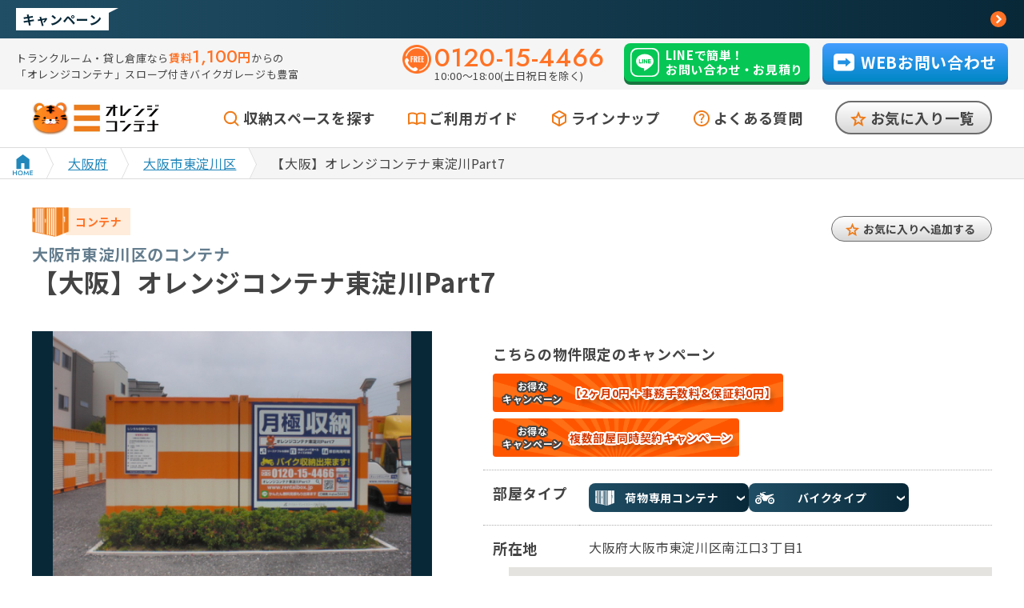

--- FILE ---
content_type: text/html; charset=UTF-8
request_url: https://rentalbox.jp/detail/higashiyodogawa7
body_size: 176122
content:
<!DOCTYPE html>
<html lang="ja">
  <head>
    <!-- Google Tag Manager -->
      <script>(function(w,d,s,l,i){w[l]=w[l]||[];w[l].push({'gtm.start':
        new Date().getTime(),event:'gtm.js'});var f=d.getElementsByTagName(s)[0],
        j=d.createElement(s),dl=l!='dataLayer'?'&l='+l:'';j.async=true;j.src=
        'https://www.googletagmanager.com/gtm.js?id='+i+dl;f.parentNode.insertBefore(j,f);
        })(window,document,'script','dataLayer','GTM-M2CZKTZ');</script>
      <!-- End Google Tag Manager -->
    <meta charset="utf-8">
    <meta name="viewport" content="width=device-width, initial-scale=1">
        <meta name="csrf-token" content="jKHq55RaHI9JjKovBpd9r4NfdzCE72yihAJnj7ds">
    <title>【大阪】オレンジコンテナ東淀川Part7|トランクルーム・貸し倉庫ならオレンジコンテナ</title>
        <meta name="description" content="大阪市東淀川区のトランクルームです。
自宅にしまいきれない季節ものやレジャー用品、
企業様用の保管庫としてもご利用いただけます！
レンタルボックスに荷物を収納し、自宅を快適にお過ごしください♪

書類や防災グッズの保管にも便利！
全室1階♪ 出し入れ楽々
最短1ヶ月からの短期利用も可能です☺

バイクタイプはスロープ付きで出し入れ楽々♪
スロープは大変ご好評いただいております。

スタッフの立ち合いなくご見学も可能ですので
現地からもお気軽にお問い合わせください♪">
        <link rel="shortcut icon" type="image/vnd.microsoft.icon" href="https://rentalbox.jp/img/common/base/favicon.ico">
    <link rel="apple-touch-icon" sizes="180x180" href="https://rentalbox.jp/img/common/base/apple-touch-icon.png">
    <!-- Fonts -->
    <link rel="preconnect" href="https://fonts.googleapis.com">
    <link rel="preconnect" href="https://fonts.gstatic.com" crossorigin>
    <link href="https://fonts.googleapis.com/css2?family=Jost:wght@100..900&family=Noto+Sans+JP:wght@100..900&display=swap" rel="stylesheet">

    <!-- Scripts -->
    <link rel="preload" as="style" href="https://rentalbox.jp/build/assets/common-DmnPgYQ_.css" /><link rel="stylesheet" href="https://rentalbox.jp/build/assets/common-DmnPgYQ_.css" data-navigate-track="reload" />          <link rel="stylesheet" href="https://cdn.jsdelivr.net/npm/flatpickr/dist/flatpickr.min.css">
    <link
      rel="stylesheet"
      href="https://cdn.jsdelivr.net/npm/swiper@11/swiper-bundle.min.css"
    />
    <link rel="preload" as="style" href="https://rentalbox.jp/build/assets/detail-BCLpZZ2S.css" /><link rel="stylesheet" href="https://rentalbox.jp/build/assets/detail-BCLpZZ2S.css" data-navigate-track="reload" />          <script src="https://maps.google.com/maps/api/js?key=AIzaSyCeqaYabUm5VT1yhnTa6DtLyQp3sCJtlI4&language=ja&libraries=places"></script>
        <style>
        #map {
          height: 400px;
          width: 500px;
        }
        #map2 {
          height: 400px;
          width: 368px;
        }
      </style>
      </head>
  <body class="body-detail">
    <!-- Google Tag Manager (noscript) -->
    <noscript><iframe src="https://www.googletagmanager.com/ns.html?id=GTM-M2CZKTZ"
      height="0" width="0" style="display:none;visibility:hidden"></iframe></noscript>
	  <!-- End Google Tag Manager (noscript) -->
    <div class="js-fixed-header js-wrapper glb-wrapper">
    <header class="glb-header">
      <div class="js-fixed-header header-announcement">
        <div class="cmn-inner-l">
                    <div class="header-announcement-box">
                          <a href="">
                <div class="header-announcement-box__campaign">
                  <p class="campaign-txt">キャンペーン</p>
                </div>
                <div class="header-announcement-box__message">
                                    <p>  </p>
                                  </div>
              </a>
                      </div>
        </div><!-- cmn-inner-l -->
      </div><!-- header-announcement -->
      <div class="js-fixed-header header-top">
        <div class="cmn-inner-l">
          <div class="header-top-box">
            <div class="header-top-box__catch">
              <p class="catch-txt hdn-sp">トランクルーム・貸し倉庫なら<span class="accent-orange"><span class="accent-monthly">賃料</span><span class="accent-num">1,100</span><span class="accent-unit">円</span></span>からの<br class="view-tb-xl">「オレンジコンテナ」<br class="hdn-tb-xl">スロープ付きバイクガレージも豊富</p>
              <p class="catch-txt hdn-pc">
                <span class="hdn-sp-m">トランクルーム・貸し倉庫なら</span><span class="accent-orange"><span class="accent-monthly">賃料</span><span class="accent-num">1,100</span><span class="accent-unit">円</span></span>からのオレンジコンテナ
              </p>
            </div>
            <div class="header-top-box__link">
              <div class="link-tel">
                <a href="tel:0120-15-4466">
                  <span class="tel-num">0120-15-4466</span>
                </a>
                <p class="tel-open">10:00～18:00(土日祝日を除く)</p>
              </div>
              <div class="link-line">
                <a href="https://rentalbox.jp/line">
                  <div class="icon-line">
                    <img src="https://rentalbox.jp/img/common/base/icon_line01.svg" width="36" height="36" alt="LINE">
                  </div>
                  <p class="line-txt">LINEで簡単！<br>お問い合わせ・お見積り</p>
                </a>
              </div>
              <div class="link-contact">
                <a href="https://rentalbox.jp/contact">
                  <div class="icon-contact">
                    <img src="https://rentalbox.jp/img/common/base/icon_web_arrow01.svg" width="26" height="22" alt="矢印">
                  </div>
                  <p class="contact-txt">WEBお問い合わせ</p>
                </a>
              </div>
            </div>
          </div>
        </div><!-- cmn-inner-l -->
      </div><!-- header-top -->
      <div class="js-fixed-header header-bottom">
        <div class="cmn-inner-m">
          <div class="header-bottom-box">
                          <div class="site-ttl">
                <a href="/"><img src="https://rentalbox.jp/img/common/base/logo01.jpg" width="160" height="41" alt="オレンジコンテナ"></a>
              </div>
                        <nav class="header-nav hdn-tb">
              <ul class="header-nav-list">
                <li class="header-nav-list__item search">
                  <a href="https://rentalbox.jp/search">収納スペースを探す</a>
                </li>
                <li class="header-nav-list__item guide">
                  <a href="https://rentalbox.jp/guide">ご利用ガイド</a>
                </li>
                <li class="header-nav-list__item lineup">
                  <a href="https://rentalbox.jp/lineup">ラインナップ</a>
                </li>
                <li class="header-nav-list__item faq">
                  <a href="https://rentalbox.jp/faq">よくある質問</a>
                </li>
                <li class="header-nav-list__item favo">
                  <a href="https://rentalbox.jp/favorite">お気に入り一覧</a>
                </li>
              </ul>
            </nav>
          </div>
        </div><!-- cmn-inner-m -->
      </div><!-- header-bottom -->
      <div class="js-fixed-header sp-btn-box">
        <div class="sp-tel-btn">
          <a href="tel:0120-15-4466">
            <span class="tel-btn-icon"><img src="https://rentalbox.jp/img/common/base/icon_tel02.svg" alt="電話"></span>
            <span class="tel-btn-txt">TEL</span>
          </a>
        </div>
        <div class="sp-search-btn">
          <a href="https://rentalbox.jp/search">
            <span class="search-btn-icon"><img src="https://rentalbox.jp/img/common/base/icon_search02_white.svg" alt="虫眼鏡"></span>
            <span class="search-btn-txt">検索</span>
          </a>
        </div>
        <div class="sp-menu-btn">
          <button class="js-hamburger glb-hamburger">
            <span class="glb-hamburger__in">
              <span class="lines line01"></span>
              <span class="lines line02"></span>
              <span class="lines line03"></span>
            </span>
            <span class="menu-btn-txt">MENU</span>
          </button>
        </div>
      </div>
      <div class="js-slide-menu sp-slide-menu">
        <nav class="header-nav">
          <ul class="header-nav-list">
            <li class="header-nav-list__item search">
              <a href="https://rentalbox.jp/search">収納スペースを探す</a>
            </li>
            <li class="header-nav-list__item guide">
              <a href="https://rentalbox.jp/guide">ご利用ガイド</a>
            </li>
            <li class="header-nav-list__item lineup">
              <a href="https://rentalbox.jp/lineup">ラインナップ</a>
            </li>
            <li class="header-nav-list__item faq">
              <a href="https://rentalbox.jp/faq">よくある質問</a>
            </li>
            <li class="header-nav-list__item favo">
              <a href="https://rentalbox.jp/favorite">お気に入り一覧</a>
                          </li>
          </ul>
        </nav>
        <div class="link-tel-wrap">
          <div class="link-tel">
            <a href="tel:0120-15-4466">
              <div class="icon-line">
                <img src="https://rentalbox.jp/img/common/base/icon_tel01.png" width="42" height="42" alt="TEL">
              </div>
              <div class="tel-txt-wrap">
                <span class="tel-num">0120-15-4466</span>
                <p class="tel-open">10:00～18:00(土日祝日を除く)</p>
              </div>
            </a>
          </div>
        </div>
        <div class="link-line">
          <a href="https://rentalbox.jp/line">
            <div class="icon-line">
              <img src="https://rentalbox.jp/img/common/base/icon_line01.svg" width="36" height="36" alt="LINE">
            </div>
            <p class="line-txt">LINEで簡単！<br>お問い合わせ・お見積り</p>
          </a>
        </div>
        <div class="link-contact">
          <a href="https://rentalbox.jp/contact">
            <div class="icon-contact">
              <img src="https://rentalbox.jp/img/common/base/icon_web_arrow01.svg" width="26" height="22" alt="矢印">
            </div>
            <p class="contact-txt">WEBお問い合わせ</p>
          </a>
        </div>
      </div>
      <div class="sp-slide-bg js-close-bg"></div>
    </header><!-- glb-header -->

    <div class="breadcrumb">
    <ul class="breadcrumb-list">
      <li class="breadcrumb-list__item home"><a href="/"><span><img src="https://rentalbox.jp/img/common/base/icon_home01.svg" width="25" height="26" alt="HOME"></span></a></li>
      <li class="breadcrumb-list__item"><a href="/search?pref01=大阪府"><span>大阪府</span></a></li>
      <li class="breadcrumb-list__item"><a href="/search?pref01=大阪府&city01%5B%5D=大阪市東淀川区"><span>大阪市東淀川区</span></a></li>
      <li class="breadcrumb-list__item"><span><span>【大阪】オレンジコンテナ東淀川Part7</span></span></li>
    </ul>
  </div>

  <div class="glb-container">
    <div class="js-modal modal">
      <div class="js-modal-overlay modal-overlay"></div>
      <div class="modal-window">
        <div class="detail-modal-swiper">
          <div class="detail-modal-swiper-wrap swiper-wrapper">
                        <!-- detail-modal-swiper-slide-img foreach -->
            <div class="swiper-slide js-overlay-open detail-modal-swiper-slide-img">
              <img src="/storage/images/properties/1369/B1369_1_1738116539.jpg" alt="【大阪】オレンジコンテナ東淀川Part7の物件拡大画像">
            </div><!-- detail-modal-swiper-slide-img endforeach -->
                        <!-- detail-modal-swiper-slide-img foreach -->
            <div class="swiper-slide js-overlay-open detail-modal-swiper-slide-img">
              <img src="/storage/images/properties/1369/クレカ土日即日_1762764910.png" alt="【大阪】オレンジコンテナ東淀川Part7の物件拡大画像">
            </div><!-- detail-modal-swiper-slide-img endforeach -->
                        <!-- detail-modal-swiper-slide-img foreach -->
            <div class="swiper-slide js-overlay-open detail-modal-swiper-slide-img">
              <img src="/storage/images/properties/1369/クレカ申込手順_1762764914.png" alt="【大阪】オレンジコンテナ東淀川Part7の物件拡大画像">
            </div><!-- detail-modal-swiper-slide-img endforeach -->
                        <!-- detail-modal-swiper-slide-img foreach -->
            <div class="swiper-slide js-overlay-open detail-modal-swiper-slide-img">
              <img src="/storage/images/properties/1369/IMG_3190_1746171762.jpg" alt="【大阪】オレンジコンテナ東淀川Part7の物件拡大画像">
            </div><!-- detail-modal-swiper-slide-img endforeach -->
                        <!-- detail-modal-swiper-slide-img foreach -->
            <div class="swiper-slide js-overlay-open detail-modal-swiper-slide-img">
              <img src="/storage/images/properties/1369/B1369_2_1738116539.jpg" alt="【大阪】オレンジコンテナ東淀川Part7の物件拡大画像">
            </div><!-- detail-modal-swiper-slide-img endforeach -->
                        <!-- detail-modal-swiper-slide-img foreach -->
            <div class="swiper-slide js-overlay-open detail-modal-swiper-slide-img">
              <img src="/storage/images/properties/1369/IMG_3193 (1)_1746171762.jpg" alt="【大阪】オレンジコンテナ東淀川Part7の物件拡大画像">
            </div><!-- detail-modal-swiper-slide-img endforeach -->
                        <!-- detail-modal-swiper-slide-img foreach -->
            <div class="swiper-slide js-overlay-open detail-modal-swiper-slide-img">
              <img src="/storage/images/properties/1369/IMG_3201_1746171762.jpg" alt="【大阪】オレンジコンテナ東淀川Part7の物件拡大画像">
            </div><!-- detail-modal-swiper-slide-img endforeach -->
                        <!-- detail-modal-swiper-slide-img foreach -->
            <div class="swiper-slide js-overlay-open detail-modal-swiper-slide-img">
              <img src="/storage/images/properties/1369/B1369_3_1738116539.jpg" alt="【大阪】オレンジコンテナ東淀川Part7の物件拡大画像">
            </div><!-- detail-modal-swiper-slide-img endforeach -->
                        <!-- detail-modal-swiper-slide-img foreach -->
            <div class="swiper-slide js-overlay-open detail-modal-swiper-slide-img">
              <img src="/storage/images/properties/1369/B1369_4_1738116539.jpg" alt="【大阪】オレンジコンテナ東淀川Part7の物件拡大画像">
            </div><!-- detail-modal-swiper-slide-img endforeach -->
                        <!-- detail-modal-swiper-slide-img foreach -->
            <div class="swiper-slide js-overlay-open detail-modal-swiper-slide-img">
              <img src="/storage/images/properties/1369/15帖２帖収納例_1764572794.png" alt="【大阪】オレンジコンテナ東淀川Part7の物件拡大画像">
            </div><!-- detail-modal-swiper-slide-img endforeach -->
                        <!-- detail-modal-swiper-slide-img foreach -->
            <div class="swiper-slide js-overlay-open detail-modal-swiper-slide-img">
              <img src="/storage/images/properties/1369/B1369_5_1738116539.jpg" alt="【大阪】オレンジコンテナ東淀川Part7の物件拡大画像">
            </div><!-- detail-modal-swiper-slide-img endforeach -->
                        <!-- detail-modal-swiper-slide-img foreach -->
            <div class="swiper-slide js-overlay-open detail-modal-swiper-slide-img">
              <img src="/storage/images/properties/1369/２Bバイクあり_1764572794.png" alt="【大阪】オレンジコンテナ東淀川Part7の物件拡大画像">
            </div><!-- detail-modal-swiper-slide-img endforeach -->
                        <!-- detail-modal-swiper-slide-img foreach -->
            <div class="swiper-slide js-overlay-open detail-modal-swiper-slide-img">
              <img src="/storage/images/properties/1369/B1369_6_1738116539.jpg" alt="【大阪】オレンジコンテナ東淀川Part7の物件拡大画像">
            </div><!-- detail-modal-swiper-slide-img endforeach -->
                        <!-- detail-modal-swiper-slide-img foreach -->
            <div class="swiper-slide js-overlay-open detail-modal-swiper-slide-img">
              <img src="/storage/images/properties/1369/B1369_7_1738116539.jpg" alt="【大阪】オレンジコンテナ東淀川Part7の物件拡大画像">
            </div><!-- detail-modal-swiper-slide-img endforeach -->
                        <!-- detail-modal-swiper-slide-img foreach -->
            <div class="swiper-slide js-overlay-open detail-modal-swiper-slide-img">
              <img src="/storage/images/properties/1369/バイク保管26_1764572794.jpg" alt="【大阪】オレンジコンテナ東淀川Part7の物件拡大画像">
            </div><!-- detail-modal-swiper-slide-img endforeach -->
                        <!-- detail-modal-swiper-slide-img foreach -->
            <div class="swiper-slide js-overlay-open detail-modal-swiper-slide-img">
              <img src="/storage/images/properties/1369/バイクスロープ　収納例_1764572794.jpg" alt="【大阪】オレンジコンテナ東淀川Part7の物件拡大画像">
            </div><!-- detail-modal-swiper-slide-img endforeach -->
                        <!-- detail-modal-swiper-slide-img foreach -->
            <div class="swiper-slide js-overlay-open detail-modal-swiper-slide-img">
              <img src="/storage/images/properties/1369/B1369_9_1738116539.jpg" alt="【大阪】オレンジコンテナ東淀川Part7の物件拡大画像">
            </div><!-- detail-modal-swiper-slide-img endforeach -->
                        <!-- detail-modal-swiper-slide-img foreach -->
            <div class="swiper-slide js-overlay-open detail-modal-swiper-slide-img">
              <img src="/storage/images/properties/1369/B1369_8_1738116539.jpg" alt="【大阪】オレンジコンテナ東淀川Part7の物件拡大画像">
            </div><!-- detail-modal-swiper-slide-img endforeach -->
                        <!-- detail-modal-swiper-slide-img foreach -->
            <div class="swiper-slide js-overlay-open detail-modal-swiper-slide-img">
              <img src="/storage/images/properties/1369/B1369_10_1738116539.jpg" alt="【大阪】オレンジコンテナ東淀川Part7の物件拡大画像">
            </div><!-- detail-modal-swiper-slide-img endforeach -->
                        <!-- detail-modal-swiper-slide-img foreach -->
            <div class="swiper-slide js-overlay-open detail-modal-swiper-slide-img">
              <img src="/storage/images/properties/1369/B1369_12_1738116539.jpg" alt="【大阪】オレンジコンテナ東淀川Part7の物件拡大画像">
            </div><!-- detail-modal-swiper-slide-img endforeach -->
                        <!-- detail-modal-swiper-slide-img foreach -->
            <div class="swiper-slide js-overlay-open detail-modal-swiper-slide-img">
              <img src="/storage/images/properties/1369/B1369_11_1738116539.jpg" alt="【大阪】オレンジコンテナ東淀川Part7の物件拡大画像">
            </div><!-- detail-modal-swiper-slide-img endforeach -->
                      </div>
        </div>
        <div class="swiper-modal-button-next"></div>
        <div class="swiper-modal-button-prev"></div>
      </div><!-- modal-window -->
      <div class="js-modal-overlay js-fixed-header close-btn">
        <span class="lines line01"></span>
        <span class="lines line03"></span>
      </div>
    </div><!-- modal -->
    <div class="cmn-inner-m">
      <div class="detail-top">

                <p class="detail-cat cat_outdoor01">コンテナ</p>
        <p class="detail-catch">大阪市東淀川区のコンテナ</p>
        <div class="cmn-page-ttl">
          <h1 class="cmn-page-ttl__in">【大阪】オレンジコンテナ東淀川Part7</h1>
        </div>
        <div class="detail-favo">
          <button onclick="add_to_favorite(1369)">お気に入りへ追加する</button>
        </div>
      </div>
    </div>

    <div class="sec-detail cmn-page-sec01">
      <div class="cmn-inner-m">
        <div class="detail-main">
          <div class="detail-main-image">
            
            <ul class="detail-tab-display-list">
              <li class="detail-tab-display-list__item is-show">
                                <div class="detail-swiper">
                  <div class="detail-swiper-wrap swiper-wrapper">
                                        <div class="js-overlay-open detail-swiper-slide swiper-slide">
                      <img src="/storage/images/properties/1369/B1369_1_1738116539.jpg" alt="">
                    </div>
                                        <div class="js-overlay-open detail-swiper-slide swiper-slide">
                      <img src="/storage/images/properties/1369/クレカ土日即日_1762764910.png" alt="">
                    </div>
                                        <div class="js-overlay-open detail-swiper-slide swiper-slide">
                      <img src="/storage/images/properties/1369/クレカ申込手順_1762764914.png" alt="">
                    </div>
                                        <div class="js-overlay-open detail-swiper-slide swiper-slide">
                      <img src="/storage/images/properties/1369/IMG_3190_1746171762.jpg" alt="">
                    </div>
                                        <div class="js-overlay-open detail-swiper-slide swiper-slide">
                      <img src="/storage/images/properties/1369/B1369_2_1738116539.jpg" alt="">
                    </div>
                                        <div class="js-overlay-open detail-swiper-slide swiper-slide">
                      <img src="/storage/images/properties/1369/IMG_3193 (1)_1746171762.jpg" alt="">
                    </div>
                                        <div class="js-overlay-open detail-swiper-slide swiper-slide">
                      <img src="/storage/images/properties/1369/IMG_3201_1746171762.jpg" alt="">
                    </div>
                                        <div class="js-overlay-open detail-swiper-slide swiper-slide">
                      <img src="/storage/images/properties/1369/B1369_3_1738116539.jpg" alt="">
                    </div>
                                        <div class="js-overlay-open detail-swiper-slide swiper-slide">
                      <img src="/storage/images/properties/1369/B1369_4_1738116539.jpg" alt="">
                    </div>
                                        <div class="js-overlay-open detail-swiper-slide swiper-slide">
                      <img src="/storage/images/properties/1369/15帖２帖収納例_1764572794.png" alt="">
                    </div>
                                        <div class="js-overlay-open detail-swiper-slide swiper-slide">
                      <img src="/storage/images/properties/1369/B1369_5_1738116539.jpg" alt="">
                    </div>
                                        <div class="js-overlay-open detail-swiper-slide swiper-slide">
                      <img src="/storage/images/properties/1369/２Bバイクあり_1764572794.png" alt="">
                    </div>
                                        <div class="js-overlay-open detail-swiper-slide swiper-slide">
                      <img src="/storage/images/properties/1369/B1369_6_1738116539.jpg" alt="">
                    </div>
                                        <div class="js-overlay-open detail-swiper-slide swiper-slide">
                      <img src="/storage/images/properties/1369/B1369_7_1738116539.jpg" alt="">
                    </div>
                                        <div class="js-overlay-open detail-swiper-slide swiper-slide">
                      <img src="/storage/images/properties/1369/バイク保管26_1764572794.jpg" alt="">
                    </div>
                                        <div class="js-overlay-open detail-swiper-slide swiper-slide">
                      <img src="/storage/images/properties/1369/バイクスロープ　収納例_1764572794.jpg" alt="">
                    </div>
                                        <div class="js-overlay-open detail-swiper-slide swiper-slide">
                      <img src="/storage/images/properties/1369/B1369_9_1738116539.jpg" alt="">
                    </div>
                                        <div class="js-overlay-open detail-swiper-slide swiper-slide">
                      <img src="/storage/images/properties/1369/B1369_8_1738116539.jpg" alt="">
                    </div>
                                        <div class="js-overlay-open detail-swiper-slide swiper-slide">
                      <img src="/storage/images/properties/1369/B1369_10_1738116539.jpg" alt="">
                    </div>
                                        <div class="js-overlay-open detail-swiper-slide swiper-slide">
                      <img src="/storage/images/properties/1369/B1369_12_1738116539.jpg" alt="">
                    </div>
                                        <div class="js-overlay-open detail-swiper-slide swiper-slide">
                      <img src="/storage/images/properties/1369/B1369_11_1738116539.jpg" alt="">
                    </div>
                    
                  </div>
                </div>
                <div class="detail-thumbnail">
                  <div class="detail-thumbnail-swiper">
                    <div class="detail-thumbnail-swiper-wrap swiper-wrapper">
                                              <div class="detail-thumbnail-swiper-slide swiper-slide">
                          <div>
                            <img  src="/storage/images/properties/1369/B1369_1_1738116539.jpg" alt="【大阪】オレンジコンテナ東淀川Part7の物件画像">
                          </div>
                        </div>
                                              <div class="detail-thumbnail-swiper-slide swiper-slide">
                          <div>
                            <img  src="/storage/images/properties/1369/クレカ土日即日_1762764910.png" alt="【大阪】オレンジコンテナ東淀川Part7の物件画像">
                          </div>
                        </div>
                                              <div class="detail-thumbnail-swiper-slide swiper-slide">
                          <div>
                            <img  src="/storage/images/properties/1369/クレカ申込手順_1762764914.png" alt="【大阪】オレンジコンテナ東淀川Part7の物件画像">
                          </div>
                        </div>
                                              <div class="detail-thumbnail-swiper-slide swiper-slide">
                          <div>
                            <img  src="/storage/images/properties/1369/IMG_3190_1746171762.jpg" alt="【大阪】オレンジコンテナ東淀川Part7の物件画像">
                          </div>
                        </div>
                                              <div class="detail-thumbnail-swiper-slide swiper-slide">
                          <div>
                            <img  src="/storage/images/properties/1369/B1369_2_1738116539.jpg" alt="【大阪】オレンジコンテナ東淀川Part7の物件画像">
                          </div>
                        </div>
                                              <div class="detail-thumbnail-swiper-slide swiper-slide">
                          <div>
                            <img  src="/storage/images/properties/1369/IMG_3193 (1)_1746171762.jpg" alt="【大阪】オレンジコンテナ東淀川Part7の物件画像">
                          </div>
                        </div>
                                              <div class="detail-thumbnail-swiper-slide swiper-slide">
                          <div>
                            <img  src="/storage/images/properties/1369/IMG_3201_1746171762.jpg" alt="【大阪】オレンジコンテナ東淀川Part7の物件画像">
                          </div>
                        </div>
                                              <div class="detail-thumbnail-swiper-slide swiper-slide">
                          <div>
                            <img  src="/storage/images/properties/1369/B1369_3_1738116539.jpg" alt="【大阪】オレンジコンテナ東淀川Part7の物件画像">
                          </div>
                        </div>
                                              <div class="detail-thumbnail-swiper-slide swiper-slide">
                          <div>
                            <img  src="/storage/images/properties/1369/B1369_4_1738116539.jpg" alt="【大阪】オレンジコンテナ東淀川Part7の物件画像">
                          </div>
                        </div>
                                              <div class="detail-thumbnail-swiper-slide swiper-slide">
                          <div>
                            <img  src="/storage/images/properties/1369/15帖２帖収納例_1764572794.png" alt="【大阪】オレンジコンテナ東淀川Part7の物件画像">
                          </div>
                        </div>
                                              <div class="detail-thumbnail-swiper-slide swiper-slide">
                          <div>
                            <img  src="/storage/images/properties/1369/B1369_5_1738116539.jpg" alt="【大阪】オレンジコンテナ東淀川Part7の物件画像">
                          </div>
                        </div>
                                              <div class="detail-thumbnail-swiper-slide swiper-slide">
                          <div>
                            <img  src="/storage/images/properties/1369/２Bバイクあり_1764572794.png" alt="【大阪】オレンジコンテナ東淀川Part7の物件画像">
                          </div>
                        </div>
                                              <div class="detail-thumbnail-swiper-slide swiper-slide">
                          <div>
                            <img  src="/storage/images/properties/1369/B1369_6_1738116539.jpg" alt="【大阪】オレンジコンテナ東淀川Part7の物件画像">
                          </div>
                        </div>
                                              <div class="detail-thumbnail-swiper-slide swiper-slide">
                          <div>
                            <img  src="/storage/images/properties/1369/B1369_7_1738116539.jpg" alt="【大阪】オレンジコンテナ東淀川Part7の物件画像">
                          </div>
                        </div>
                                              <div class="detail-thumbnail-swiper-slide swiper-slide">
                          <div>
                            <img  src="/storage/images/properties/1369/バイク保管26_1764572794.jpg" alt="【大阪】オレンジコンテナ東淀川Part7の物件画像">
                          </div>
                        </div>
                                              <div class="detail-thumbnail-swiper-slide swiper-slide">
                          <div>
                            <img  src="/storage/images/properties/1369/バイクスロープ　収納例_1764572794.jpg" alt="【大阪】オレンジコンテナ東淀川Part7の物件画像">
                          </div>
                        </div>
                                              <div class="detail-thumbnail-swiper-slide swiper-slide">
                          <div>
                            <img  src="/storage/images/properties/1369/B1369_9_1738116539.jpg" alt="【大阪】オレンジコンテナ東淀川Part7の物件画像">
                          </div>
                        </div>
                                              <div class="detail-thumbnail-swiper-slide swiper-slide">
                          <div>
                            <img  src="/storage/images/properties/1369/B1369_8_1738116539.jpg" alt="【大阪】オレンジコンテナ東淀川Part7の物件画像">
                          </div>
                        </div>
                                              <div class="detail-thumbnail-swiper-slide swiper-slide">
                          <div>
                            <img  src="/storage/images/properties/1369/B1369_10_1738116539.jpg" alt="【大阪】オレンジコンテナ東淀川Part7の物件画像">
                          </div>
                        </div>
                                              <div class="detail-thumbnail-swiper-slide swiper-slide">
                          <div>
                            <img  src="/storage/images/properties/1369/B1369_12_1738116539.jpg" alt="【大阪】オレンジコンテナ東淀川Part7の物件画像">
                          </div>
                        </div>
                                              <div class="detail-thumbnail-swiper-slide swiper-slide">
                          <div>
                            <img  src="/storage/images/properties/1369/B1369_11_1738116539.jpg" alt="【大阪】オレンジコンテナ東淀川Part7の物件画像">
                          </div>
                        </div>
                                          </div><!-- swiper-wrapper -->
                  </div><!-- detail-thumbnail-swiper -->
                  <div class="swiper-thumb-button-next"></div>
                  <div class="swiper-thumb-button-prev"></div>
                </div><!-- /detail-thumbnail -->
              </li>
              <li class="detail-tab-display-list__item">
                <div class="detail-tab-line orange"></div>
                <div class="detail-main-movie">
                              </div>
              </li>
            </ul>
          </div><!-- /detail-main-image -->
          <div class="detail-main-content">
            <dl class="detail-main-info-list">
              <dt class="campaign">こちらの物件限定のキャンペーン</dt>
              <dd>
                <ul class="item-campaign-list">
                                                                                    <li class="item-campaign-list__item">
                          <a href="https://rentalbox.jp/campaign/list/26">
                            <span class="campaign-cat-block__ttl">
                              <span class="campaign-cat-block__ttl__in">お得な<br>キャンペーン</span>
                            </span>
                            <span class="campaign-cat-block__txt">
                              <span class="campaign-cat-block__txt__in">【2ヶ月0円＋事務手数料&保証料0円】</span>
                            </span>
                          </a>
                        </li>
                                                                                        <li class="item-campaign-list__item">
                          <a href="https://rentalbox.jp/campaign/list/6">
                            <span class="campaign-cat-block__ttl">
                              <span class="campaign-cat-block__ttl__in">お得な<br>キャンペーン</span>
                            </span>
                            <span class="campaign-cat-block__txt">
                              <span class="campaign-cat-block__txt__in">複数部屋同時契約キャンペーン</span>
                            </span>
                          </a>
                        </li>
                                                                            </ul>
              </dd>

              <dt class="room-type">部屋タイプ</dt>
              <dd>
                <div class="room-type-content">
                  <div class="vacancy-btn-list">
                                          <div class="vacancy-btn-list-btn">
                        <a class="container" href="#container">
                          <span class="vacancy-btn-list-btn__in"> 荷物専用コンテナ</span>
                        </a>
                      </div>
                                          <div class="vacancy-btn-list-btn">
                        <a class="bike-type" href="#bike-type">
                          <span class="vacancy-btn-list-btn__in">バイクタイプ</span>
                        </a>
                      </div>
                                      </div>
                </div>
              </dd>

              <dt>所在地</dt>
              <dd>
                                  <span>大阪府大阪市東淀川区南江口3丁目1</span>
                                <input id="latitude" name="latitude" value="34.75503525606586" hidden>
                <input id="longitude" name="longitude" value="135.551683384298" hidden>

                <div class="access-map">
                  <div id="map"></div>
                </div>

                <div class="contact-btn map-btn-sp hdn-pc"><a href="#bottom-map">地図を見る</a></div>
              </dd>

              <dt>アクセス</dt>
                            <dd>府道16号線沿い「auショップ江口橋店さん」の<br />
南側の交差点を東側に右左折し、100ｍ先現地<br />
敷地内入口広々♪</dd>

              <dt>最寄駅</dt>
                                                        <dd>
                                              大阪メトロ今里筋線瑞光四丁目駅　徒歩12分
                                          </dd>
                
              <dt>設備</dt>
              <dd>
                <ul class="item-option-list">
    <li class="item-option-list__item active">
    <div class="item-option-list__item__in">
      <div class="item-option-icon">
        <img src="https://rentalbox.jp/admin/img/equipment_product/ico_24h01.svg" width="100" height="100" alt="">
      </div>
      <p class="item-option-ttl">24時間OK</p>
    </div>
  </li>

    <li class="item-option-list__item active">
    <div class="item-option-list__item__in">
      <div class="item-option-icon">
        <img src="https://rentalbox.jp/admin/img/equipment_product/ico_1f01.svg" width="100" height="100" alt="">
      </div>
      <p class="item-option-ttl">1階</p>
    </div>
  </li>

    <li class="item-option-list__item active">
    <div class="item-option-list__item__in">
      <div class="item-option-icon">
        <img src="https://rentalbox.jp/admin/img/equipment_product/ico_slope01.svg" width="100" height="100" alt="">
      </div>
      <p class="item-option-ttl">スロープあり</p>
    </div>
  </li>

      <li class="item-option-list__item">
      <div class="item-option-list__item__in">
        <div class="item-option-icon">
          <img src="https://rentalbox.jp/admin/img/equipment_product/ico_asphalt01.svg" width="100" height="100" alt="">
        </div>
        <p class="item-option-ttl">アスファルト</p>
      </div>
    </li>
  
    <li class="item-option-list__item ">
    <div class="item-option-list__item__in">
      <div class="item-option-icon">
        <img src="https://rentalbox.jp/admin/img/equipment_product/ico_security_camera01.svg" width="100" height="100" alt="">
      </div>
      <p class="item-option-ttl">防犯カメラ</p>
    </div>
  </li>
    <li class="item-option-list__item ">
    <div class="item-option-list__item__in">
      <div class="item-option-icon">
        <img src="https://rentalbox.jp/admin/img/equipment_product/ico_power_source01.svg" width="100" height="100" alt="">
      </div>
      <p class="item-option-ttl">電源タップ</p>
    </div>
  </li>
    <li class="item-option-list__item ">
    <div class="item-option-list__item__in">
      <div class="item-option-icon">
        <img src="https://rentalbox.jp/admin/img/equipment_product/ico_lighting01.svg" width="100" height="100" alt="">
      </div>
      <p class="item-option-ttl">場内電灯</p>
    </div>
  </li>
    <li class="item-option-list__item ">
    <div class="item-option-list__item__in">
      <div class="item-option-icon">
        <img src="https://rentalbox.jp/admin/img/equipment_product/ico_coinparking01.svg" width="100" height="100" alt="">
      </div>
      <p class="item-option-ttl">コイン<br>パーキング</p>
    </div>
  </li>
</ul>              </dd>

              <dt>ポイント</dt>
                            <dd>大阪市東淀川区のトランクルームです。<br />
自宅にしまいきれない季節ものやレジャー用品、<br />
企業様用の保管庫としてもご利用いただけます！<br />
レンタルボックスに荷物を収納し、自宅を快適にお過ごしください♪<br />
<br />
書類や防災グッズの保管にも便利！<br />
全室1階♪ 出し入れ楽々<br />
最短1ヶ月からの短期利用も可能です☺<br />
<br />
バイクタイプはスロープ付きで出し入れ楽々♪<br />
スロープは大変ご好評いただいております。<br />
<br />
スタッフの立ち合いなくご見学も可能ですので<br />
現地からもお気軽にお問い合わせください♪</dd>
            </dl>
            <div class="line-box">
              <p class="line-box__txt">LINEからも<br>お問い合わせいただけます。</p>
              <div class="line-btn">
                <a href="https://rentalbox.jp/line"><img src="https://rentalbox.jp/img/detail/line_btn01.png" width="294" height="56" alt=""></a>
              </div>
            </div>
            <div class="review-btn">
              <a href="#consultation">
                <span class="review-btn__in">お問い合わせ</span>
              </a>
            </div>
          </div><!-- detail-main-content -->
        </div><!-- detail-main -->

        <div class="detail-vacancy">

          <div class="icon-explanation">
            <div class="icon-explanation__img">
              <img src="https://rentalbox.jp/img/common/base/icon_search02.svg" width="23" height="23" alt="">
            </div>
            <p class="icon-explanation__txt">のアイコンをクリックすると<br class="hdn-pc">物件のサイズを確認できます。</p>
          </div>
          
          <div class="vacancy-list">
                                      
              <div id="container" class="vacancy-list__item fixed-sp-vacancy">
                <p class="item-type container">
                  <span class="item-type__ttl">荷物専用コンテナ</span>
                  <span class="item-type__size">
                                            （<span class="size min-size">1.5帖</span>～<span class="size max-size">4.0帖</span>）
                                        </span>
                </p>
                <div class="vacancy-content-wrap">
                  <div class="vacancy-type-info">
                    <div class="vacancy-type-info-img-wrap">
                      <div class="vacancy-type-info-img">
                                                  <img src="https://rentalbox.jp/img/lineup/type_container_2.webp" alt=""><!-- コンテナ -->
                                              </div>
                    </div>
                                        <div class="vacancy-type-info-txt">
                                              <p class="vacancy-type-info-txt__in">自宅に収納しきれないレジャー用品や季節ものなど様々な用途でご利用いただいております。</p><!-- コンテナ -->
                                              
                      <div class="application-btn hdn-sp"><a href="#consultation">お問い合わせ</a></div>
                    </div>
                  </div><!-- vacancy-type-info -->
                  <div class="vacancy-type-list-wrap">
                    <ul class="vacancy-type-list">
                                          <li class="vacancy-type-list__item">
                                                <p class="info-block__size-wrap hdn-pc"><span class="info-block__size">1.5帖</span></p>
                        <div class="item-box">
                          <div class="item-box-info-wrap">
                                                          <p class="info-block__detail-size-sp">
                                幅105cm×奥行220cm×高さ220cm
                              </p>
                                                        <div class="item-box-info">
                              <div class="item-box-info-left">
                                <div class="item-box-info-block">
                                  <div class="js-vacancy-overlay-open img-icon">
                                                                        <img src="https://rentalbox.jp/img/common/base/icon_search02.svg" width="30" height="30" alt=""
                                    onclick="swiperChange('4','コンテナ 1.5帖','105×220×220','自宅に収納しきれないレジャー用品や季節ものなど様々な用途でご利用いただいております。')">
                                  </div>
                                  <div class="info-block">
                                    <div class="info-block-top">
                                      <p class="info-block__size-wrap hdn-sp"><span class="info-block__size">1.5帖</span></p>
                                                                                                                                                                                                                                                                                                                                                                                                                                                                                                                        </div>
                                  </div>
                                </div>
                                                                  <p class="info-block__detail-size">
                                  幅105cm×奥行220cm×高さ220cm
                                  </p>
                                                              </div>
                              <div class="item-box-info-right">
                                <div class="item-box-info-right__in">
                                  <p class="item-price default-price">

                                    <span class="item-price__num">9,240</span>
                                    <span class="item-price__unit">円</span>
                                  </p>
                                                                  </div>
                              </div>
                            </div>

                          </div>

                          <div class="item-contact">
                                                                                          
                                  
                                                                  
                                                                                                                                                                                          <p class="attention-txt">残り1室！</p>
                                                                            <div class="btn-box">
                                        <div class="application-btn">
                                          <a href="javascript:void(0)" id="estimate-btn-higashiyodogawa7-3549" onclick="to_apply_page(5)"><span class="link-txt">お見積り</span></a>
                                        </div>
                                        <div class="application-btn">
                                          <a href="javascript:void(0)" id="apply-btn-higashiyodogawa7-3549" onclick="to_apply_page(5)"><span class="link-txt">WEB申し込み</span></a>
                                        </div>
                                      </div>
                                                                                                                                                                                          </div>
                        </div>
                      </li><!-- vacancy-type-list__item -->
                                          <li class="vacancy-type-list__item">
                                                <p class="info-block__size-wrap hdn-pc"><span class="info-block__size">2帖</span></p>
                        <div class="item-box">
                          <div class="item-box-info-wrap">
                                                          <p class="info-block__detail-size-sp">
                                幅135cm×奥行220cm×高さ220cm
                              </p>
                                                        <div class="item-box-info">
                              <div class="item-box-info-left">
                                <div class="item-box-info-block">
                                  <div class="js-vacancy-overlay-open img-icon">
                                                                        <img src="https://rentalbox.jp/img/common/base/icon_search02.svg" width="30" height="30" alt=""
                                    onclick="swiperChange('3','コンテナ 2帖','135×220×220','自宅に収納しきれないレジャー用品や季節ものなど様々な用途でご利用いただいております。')">
                                  </div>
                                  <div class="info-block">
                                    <div class="info-block-top">
                                      <p class="info-block__size-wrap hdn-sp"><span class="info-block__size">2帖</span></p>
                                                                                                                                                                                                                                                                  <span class="info-block__vacancy-wrap">
                                                  <span class="info-block__vacancy booked-up">満室</span>
                                                </span>
                                                                                                                                                                                                                                                      </div>
                                  </div>
                                </div>
                                                                  <p class="info-block__detail-size">
                                  幅135cm×奥行220cm×高さ220cm
                                  </p>
                                                              </div>
                              <div class="item-box-info-right">
                                <div class="item-box-info-right__in">
                                  <p class="item-price default-price">

                                    <span class="item-price__num">13,200</span>
                                    <span class="item-price__unit">円</span>
                                  </p>
                                                                  </div>
                              </div>
                            </div>

                          </div>

                          <div class="item-contact">
                                                                                          
                                  
                                                                  
                                                                                                            
                                      <div class="btn-box">
                                                                                                                              <div class="neighborhood-btn"><a href="#nearby">近隣の物件<br class="hdn-pc">を探す</a></div>
                                                                                                                        </div>
                                                                                                                                                                                          </div>
                        </div>
                      </li><!-- vacancy-type-list__item -->
                                          <li class="vacancy-type-list__item">
                                                <p class="info-block__size-wrap hdn-pc"><span class="info-block__size">2.6帖</span></p>
                        <div class="item-box">
                          <div class="item-box-info-wrap">
                                                          <p class="info-block__detail-size-sp">
                                幅180cm×奥行220cm×高さ220cm
                              </p>
                                                        <div class="item-box-info">
                              <div class="item-box-info-left">
                                <div class="item-box-info-block">
                                  <div class="js-vacancy-overlay-open img-icon">
                                                                        <img src="https://rentalbox.jp/img/common/base/icon_search02.svg" width="30" height="30" alt=""
                                    onclick="swiperChange('2','コンテナ 2.6帖','180×220×220','自宅に収納しきれないレジャー用品や季節ものなど様々な用途でご利用いただいております。')">
                                  </div>
                                  <div class="info-block">
                                    <div class="info-block-top">
                                      <p class="info-block__size-wrap hdn-sp"><span class="info-block__size">2.6帖</span></p>
                                                                                                                                                                                                                                                                                                                                                                                                                                                                                                                        </div>
                                  </div>
                                </div>
                                                                  <p class="info-block__detail-size">
                                  幅180cm×奥行220cm×高さ220cm
                                  </p>
                                                              </div>
                              <div class="item-box-info-right">
                                <div class="item-box-info-right__in">
                                  <p class="item-price default-price">

                                    <span class="item-price__num">17,050</span>
                                    <span class="item-price__unit">円</span>
                                  </p>
                                                                  </div>
                              </div>
                            </div>

                          </div>

                          <div class="item-contact">
                                                                                          
                                  
                                                                  
                                                                                                                                                                                          <p class="attention-txt">残りわずか</p>
                                                                            <div class="btn-box">
                                        <div class="application-btn">
                                          <a href="javascript:void(0)" id="estimate-btn-higashiyodogawa7-3552" onclick="to_apply_page(3)"><span class="link-txt">お見積り</span></a>
                                        </div>
                                        <div class="application-btn">
                                          <a href="javascript:void(0)" id="apply-btn-higashiyodogawa7-3552" onclick="to_apply_page(3)"><span class="link-txt">WEB申し込み</span></a>
                                        </div>
                                      </div>
                                                                                                                                                                                          </div>
                        </div>
                      </li><!-- vacancy-type-list__item -->
                                          <li class="vacancy-type-list__item">
                                                <p class="info-block__size-wrap hdn-pc"><span class="info-block__size">4帖</span></p>
                        <div class="item-box">
                          <div class="item-box-info-wrap">
                                                          <p class="info-block__detail-size-sp">
                                幅280cm×奥行220cm×高さ220cm
                              </p>
                                                        <div class="item-box-info">
                              <div class="item-box-info-left">
                                <div class="item-box-info-block">
                                  <div class="js-vacancy-overlay-open img-icon">
                                                                        <img src="https://rentalbox.jp/img/common/base/icon_search02.svg" width="30" height="30" alt=""
                                    onclick="swiperChange('1','コンテナ 4帖','280×220×220','自宅に収納しきれないレジャー用品や季節ものなど様々な用途でご利用いただいております。')">
                                  </div>
                                  <div class="info-block">
                                    <div class="info-block-top">
                                      <p class="info-block__size-wrap hdn-sp"><span class="info-block__size">4帖</span></p>
                                                                                                                                                                                                                                                                                                                                                                                                                                                                                                                        </div>
                                  </div>
                                </div>
                                                                  <p class="info-block__detail-size">
                                  幅280cm×奥行220cm×高さ220cm
                                  </p>
                                                              </div>
                              <div class="item-box-info-right">
                                <div class="item-box-info-right__in">
                                  <p class="item-price default-price">

                                    <span class="item-price__num">24,200</span>
                                    <span class="item-price__unit">円</span>
                                  </p>
                                                                  </div>
                              </div>
                            </div>

                          </div>

                          <div class="item-contact">
                                                                                          
                                  
                                                                  
                                                                                                                                                                                          <p class="attention-txt">残り1室！</p>
                                                                            <div class="btn-box">
                                        <div class="application-btn">
                                          <a href="javascript:void(0)" id="estimate-btn-higashiyodogawa7-3554" onclick="to_apply_page(2)"><span class="link-txt">お見積り</span></a>
                                        </div>
                                        <div class="application-btn">
                                          <a href="javascript:void(0)" id="apply-btn-higashiyodogawa7-3554" onclick="to_apply_page(2)"><span class="link-txt">WEB申し込み</span></a>
                                        </div>
                                      </div>
                                                                                                                                                                                          </div>
                        </div>
                      </li><!-- vacancy-type-list__item -->
                                        </ul><!-- vacancy-type-list -->
                    <div class="contact-btn contact-btn-sp hdn-pc"><a href="#consultation"><span class="link-txt">お問い合わせ</span></a></div>
                  </div>
                </div><!-- vacancy-content-wrap -->
              </div><!-- vacancy-list__item -->
                          
              <div id="bike-type" class="vacancy-list__item fixed-sp-vacancy">
                <p class="item-type bike-type">
                  <span class="item-type__ttl">バイクタイプ</span>
                  <span class="item-type__size">
                                            （<span class="size min-size">2.0帖</span>～<span class="size max-size">4.0帖</span>）
                                        </span>
                </p>
                <div class="vacancy-content-wrap">
                  <div class="vacancy-type-info">
                    <div class="vacancy-type-info-img-wrap">
                      <div class="vacancy-type-info-img">
                                                  <img src="https://rentalbox.jp/img/lineup/type_motorbike_4.webp" alt=""><!-- バイクタイプ -->
                                              </div>
                    </div>
                                        <div class="vacancy-type-info-txt">
                                            <p class="vacancy-type-info-txt__in">大切なバイクを雨風から守る専用保管スペースです。スロープがついており、出し入れがしやすくなっております。</p><!-- バイクタイプ -->
                      
                      
                      <div class="application-btn hdn-sp"><a href="#consultation">お問い合わせ</a></div>
                    </div>
                  </div><!-- vacancy-type-info -->
                  <div class="vacancy-type-list-wrap">
                    <ul class="vacancy-type-list">
                                          <li class="vacancy-type-list__item">
                                                <p class="info-block__size-wrap hdn-pc"><span class="info-block__size">2帖バイクガレージ</span></p>
                        <div class="item-box">
                          <div class="item-box-info-wrap">
                                                          <p class="info-block__detail-size-sp">
                                幅135cm×奥行220cm×高さ220cm
                              </p>
                                                        <div class="item-box-info">
                              <div class="item-box-info-left">
                                <div class="item-box-info-block">
                                  <div class="js-vacancy-overlay-open img-icon">
                                                                        <img src="https://rentalbox.jp/img/common/base/icon_search02.svg" width="30" height="30" alt=""
                                    onclick="swiperChange('17','バイクタイプ 2帖バイクガレージ','135×220×220','大切なバイクを雨風から守る専用保管スペースです。スロープがついており、出し入れがしやすくなっております。')">
                                  </div>
                                  <div class="info-block">
                                    <div class="info-block-top">
                                      <p class="info-block__size-wrap hdn-sp"><span class="info-block__size">2帖バイクガレージ</span></p>
                                                                                                                                                                                                                                                                  <span class="info-block__vacancy-wrap">
                                                  <span class="info-block__vacancy booked-up">満室</span>
                                                </span>
                                                                                                                                                                                                                                                      </div>
                                  </div>
                                </div>
                                                                  <p class="info-block__detail-size">
                                  幅135cm×奥行220cm×高さ220cm
                                  </p>
                                                              </div>
                              <div class="item-box-info-right">
                                <div class="item-box-info-right__in">
                                  <p class="item-price default-price">

                                    <span class="item-price__num">13,750</span>
                                    <span class="item-price__unit">円</span>
                                  </p>
                                                                  </div>
                              </div>
                            </div>

                          </div>

                          <div class="item-contact">
                                                                                          
                                  
                                                                  
                                                                                                            
                                      <div class="btn-box">
                                                                                                                              <div class="neighborhood-btn"><a href="#nearby">近隣の物件<br class="hdn-pc">を探す</a></div>
                                                                                                                        </div>
                                                                                                                                                                                          </div>
                        </div>
                      </li><!-- vacancy-type-list__item -->
                                          <li class="vacancy-type-list__item">
                                                <p class="info-block__size-wrap hdn-pc"><span class="info-block__size">2.6帖バイクガレージ</span></p>
                        <div class="item-box">
                          <div class="item-box-info-wrap">
                                                          <p class="info-block__detail-size-sp">
                                幅180cm×奥行220cm×高さ220cm
                              </p>
                                                        <div class="item-box-info">
                              <div class="item-box-info-left">
                                <div class="item-box-info-block">
                                  <div class="js-vacancy-overlay-open img-icon">
                                                                        <img src="https://rentalbox.jp/img/common/base/icon_search02.svg" width="30" height="30" alt=""
                                    onclick="swiperChange('16','バイクタイプ 2.6帖バイクガレージ','180×220×220','大切なバイクを雨風から守る専用保管スペースです。スロープがついており、出し入れがしやすくなっております。')">
                                  </div>
                                  <div class="info-block">
                                    <div class="info-block-top">
                                      <p class="info-block__size-wrap hdn-sp"><span class="info-block__size">2.6帖バイクガレージ</span></p>
                                                                                                                                                                                                                                                                  <span class="info-block__vacancy-wrap">
                                                  <span class="info-block__vacancy booked-up">満室</span>
                                                </span>
                                                                                                                                                                                                                                                      </div>
                                  </div>
                                </div>
                                                                  <p class="info-block__detail-size">
                                  幅180cm×奥行220cm×高さ220cm
                                  </p>
                                                              </div>
                              <div class="item-box-info-right">
                                <div class="item-box-info-right__in">
                                  <p class="item-price default-price">

                                    <span class="item-price__num">17,600</span>
                                    <span class="item-price__unit">円</span>
                                  </p>
                                                                  </div>
                              </div>
                            </div>

                          </div>

                          <div class="item-contact">
                                                                                          
                                  
                                                                  
                                                                                                            
                                      <div class="btn-box">
                                                                                                                              <div class="neighborhood-btn"><a href="#nearby">近隣の物件<br class="hdn-pc">を探す</a></div>
                                                                                                                        </div>
                                                                                                                                                                                          </div>
                        </div>
                      </li><!-- vacancy-type-list__item -->
                                          <li class="vacancy-type-list__item">
                                                <p class="info-block__size-wrap hdn-pc"><span class="info-block__size">4帖バイクガレージ</span></p>
                        <div class="item-box">
                          <div class="item-box-info-wrap">
                                                          <p class="info-block__detail-size-sp">
                                幅280cm×奥行220cm×高さ220cm
                              </p>
                                                        <div class="item-box-info">
                              <div class="item-box-info-left">
                                <div class="item-box-info-block">
                                  <div class="js-vacancy-overlay-open img-icon">
                                                                        <img src="https://rentalbox.jp/img/common/base/icon_search02.svg" width="30" height="30" alt=""
                                    onclick="swiperChange('15','バイクタイプ 4帖バイクガレージ','280×220×220','大切なバイクを雨風から守る専用保管スペースです。スロープがついており、出し入れがしやすくなっております。')">
                                  </div>
                                  <div class="info-block">
                                    <div class="info-block-top">
                                      <p class="info-block__size-wrap hdn-sp"><span class="info-block__size">4帖バイクガレージ</span></p>
                                                                                                                                                                                                                                                                  <span class="info-block__vacancy-wrap">
                                                  <span class="info-block__vacancy booked-up">満室</span>
                                                </span>
                                                                                                                                                                                                                                                      </div>
                                  </div>
                                </div>
                                                                  <p class="info-block__detail-size">
                                  幅280cm×奥行220cm×高さ220cm
                                  </p>
                                                              </div>
                              <div class="item-box-info-right">
                                <div class="item-box-info-right__in">
                                  <p class="item-price default-price">

                                    <span class="item-price__num">24,750</span>
                                    <span class="item-price__unit">円</span>
                                  </p>
                                                                  </div>
                              </div>
                            </div>

                          </div>

                          <div class="item-contact">
                                                                                          
                                  
                                                                  
                                                                                                            
                                      <div class="btn-box">
                                                                                                                              <div class="neighborhood-btn"><a href="#nearby">近隣の物件<br class="hdn-pc">を探す</a></div>
                                                                                                                        </div>
                                                                                                                                                                                          </div>
                        </div>
                      </li><!-- vacancy-type-list__item -->
                                        </ul><!-- vacancy-type-list -->
                    <div class="contact-btn contact-btn-sp hdn-pc"><a href="#consultation"><span class="link-txt">お問い合わせ</span></a></div>
                  </div>
                </div><!-- vacancy-content-wrap -->
              </div><!-- vacancy-list__item -->
                      </div><!-- vacancy-list -->
        </div><!-- detail-vacancy -->

        <form method="post" action="https://rentalbox.jp/apply" id="estimate_form"  name="estimate_form">
          <input type="hidden" name="_token" value="jKHq55RaHI9JjKovBpd9r4NfdzCE72yihAJnj7ds" autocomplete="off">          <input type="text" name="property_id" id="property_id" value="1369" hidden>
          <input type="text" name="payment_methods" id="payment_methods" value="" hidden>
          <input type="text" name="room_type" id="room_type"  value="" hidden>
          <input type="date" name="use_date" id="use_date" min="2026-02-04" value="2026-02-04" hidden>
        </form>
        <form method="post" action="https://rentalbox.jp/reserve" id="reserve_form"  name="reserve_form">
          <input type="hidden" name="_token" value="jKHq55RaHI9JjKovBpd9r4NfdzCE72yihAJnj7ds" autocomplete="off">          <input type="text" name="reserve_property_name" id="reserve_property_name" value="1369" hidden>
          <input type="text" name="reserve_room_type_master_name" id="reserve_room_type_master_name" value="1" hidden>
          <input type="text" name="reserve_palma_application_button" id="reserve_palma_application_button" value="0" hidden>
        </form>
      </div><!-- cmn-inner-m -->
    </div><!-- sec-detail -->

    <!-- vacancy-modal start -->
    <div class="js-vacancy-modal vacancy-modal">
      <div class="js-vacancy-modal-overlay vacancy-modal-overlay"></div>
      <div class="vacancy-modal-window">
        <div class="vacancy-modal-window__in">
          <div class="vacancy-modal-swiper">
            <div class="vacancy-modal-swiper-wrap swiper-wrapper">
              <!-- vacancy-swiper-slide foreach -->

              <!-- トランクルーム -->
              
              <!-- トランクルームここまで -->

              <!-- コンテナ -->
              <div class="js-vacancy-overlay-open vacancy-swiper-slide swiper-slide">
                <div class="lineup-detail">
  <div class="lineup-detail__content">
    <div class="content-name">
      <p class="content-name__in">8帖タイプ</p>
    </div>
    <div class="content-info">
      <div class="content-info__in">
        <div class="content-info-size">
          <p class="content-info-size__ttl">幅×奥行×高さ(㎝)</p>
          <p class="content-info-size__num">220×580×220</p>
        </div>
        <div class="content-info-txt">
          <p class="content-info-txt__in">自宅に収納しきれないレジャー用品や季節ものなど様々な用途でご利用いただいております。</p>
        </div>
      </div>
    </div>
  </div>
  <div class="lineup-detail__img">
          <img src="https://rentalbox.jp/img/lineup/type_container_8.webp" width="500" height="500" alt="8帖タイプ">
      </div>
</div>              </div>
              <div class="js-vacancy-overlay-open vacancy-swiper-slide swiper-slide">
                <div class="lineup-detail">
  <div class="lineup-detail__content">
    <div class="content-name">
      <p class="content-name__in">4帖タイプ</p>
    </div>
    <div class="content-info">
      <div class="content-info__in">
        <div class="content-info-size">
          <p class="content-info-size__ttl">幅×奥行×高さ(㎝)</p>
          <p class="content-info-size__num">280×220×220</p>
        </div>
        <div class="content-info-txt">
          <p class="content-info-txt__in">自宅に収納しきれないレジャー用品や季節ものなど様々な用途でご利用いただいております。</p>
        </div>
      </div>
    </div>
  </div>
  <div class="lineup-detail__img">
          <img src="https://rentalbox.jp/img/lineup/type_container_4.webp" width="500" height="500" alt="4帖タイプ">
      </div>
</div>              </div>
              <div class="js-vacancy-overlay-open vacancy-swiper-slide swiper-slide">
                <div class="lineup-detail">
  <div class="lineup-detail__content">
    <div class="content-name">
      <p class="content-name__in">2.6帖タイプ</p>
    </div>
    <div class="content-info">
      <div class="content-info__in">
        <div class="content-info-size">
          <p class="content-info-size__ttl">幅×奥行×高さ(㎝)</p>
          <p class="content-info-size__num">180×220×220</p>
        </div>
        <div class="content-info-txt">
          <p class="content-info-txt__in">自宅に収納しきれないレジャー用品や季節ものなど様々な用途でご利用いただいております。</p>
        </div>
      </div>
    </div>
  </div>
  <div class="lineup-detail__img">
          <img src="https://rentalbox.jp/img/lineup/type_container_2_6.webp" width="500" height="500" alt="2.6帖タイプ">
      </div>
</div>              </div>
              <div class="js-vacancy-overlay-open vacancy-swiper-slide swiper-slide">
                <div class="lineup-detail">
  <div class="lineup-detail__content">
    <div class="content-name">
      <p class="content-name__in">2帖タイプ</p>
    </div>
    <div class="content-info">
      <div class="content-info__in">
        <div class="content-info-size">
          <p class="content-info-size__ttl">幅×奥行×高さ(㎝)</p>
          <p class="content-info-size__num">135×220×220</p>
        </div>
        <div class="content-info-txt">
          <p class="content-info-txt__in">自宅に収納しきれないレジャー用品や季節ものなど様々な用途でご利用いただいております。</p>
        </div>
      </div>
    </div>
  </div>
  <div class="lineup-detail__img">
          <img src="https://rentalbox.jp/img/lineup/type_container_2.webp" width="500" height="500" alt="2帖タイプ">
      </div>
</div>              </div>
              <div class="js-vacancy-overlay-open vacancy-swiper-slide swiper-slide" id="container-1.5-1">
                <div class="lineup-detail">
  <div class="lineup-detail__content">
    <div class="content-name">
      <p class="content-name__in">1.5帖タイプ</p>
    </div>
    <div class="content-info">
      <div class="content-info__in">
        <div class="content-info-size">
          <p class="content-info-size__ttl">幅×奥行×高さ(㎝)</p>
          <p class="content-info-size__num">105×220×220</p>
        </div>
        <div class="content-info-txt">
          <p class="content-info-txt__in">自宅に収納しきれないレジャー用品や季節ものなど様々な用途でご利用いただいております。</p>
        </div>
      </div>
    </div>
  </div>
  <div class="lineup-detail__img">
          <img src="https://rentalbox.jp/img/lineup/type_container_1_5.webp" width="500" height="500" alt="1.5帖タイプ">
      </div>
</div>              </div>
              <div class="js-vacancy-overlay-open vacancy-swiper-slide swiper-slide">
                <div class="lineup-detail">
  <div class="lineup-detail__content">
    <div class="content-name">
      <p class="content-name__in">1帖タイプ</p>
    </div>
    <div class="content-info">
      <div class="content-info__in">
        <div class="content-info-size">
          <p class="content-info-size__ttl">幅×奥行×高さ(㎝)</p>
          <p class="content-info-size__num">135×100×220</p>
        </div>
        <div class="content-info-txt">
          <p class="content-info-txt__in">自宅に収納しきれないレジャー用品や季節ものなど様々な用途でご利用いただいております。</p>
        </div>
      </div>
    </div>
  </div>
  <div class="lineup-detail__img">
          <img src="https://rentalbox.jp/img/lineup/type_container_1.webp" width="500" height="500" alt="1帖タイプ">
      </div>
</div>              </div>
              <div class="js-vacancy-overlay-open vacancy-swiper-slide swiper-slide">
                <div class="lineup-detail">
  <div class="lineup-detail__content">
    <div class="content-name">
      <p class="content-name__in">0.8帖タイプ</p>
    </div>
    <div class="content-info">
      <div class="content-info__in">
        <div class="content-info-size">
          <p class="content-info-size__ttl">幅×奥行×高さ(㎝)</p>
          <p class="content-info-size__num">105×105×100</p>
        </div>
        <div class="content-info-txt">
          <p class="content-info-txt__in">自宅に収納しきれないレジャー用品や季節ものなど様々な用途でご利用いただいております。</p>
        </div>
      </div>
    </div>
  </div>
  <div class="lineup-detail__img">
          <img src="https://rentalbox.jp/img/lineup/type_container_0_5.webp" width="500" height="500" alt="0.8帖タイプ">
      </div>
</div>              </div>
              <div class="js-vacancy-overlay-open vacancy-swiper-slide swiper-slide">
                <div class="lineup-detail">
  <div class="lineup-detail__content">
    <div class="content-name">
      <p class="content-name__in">0.5帖タイプ</p>
    </div>
    <div class="content-info">
      <div class="content-info__in">
        <div class="content-info-size">
          <p class="content-info-size__ttl">幅×奥行×高さ(㎝)</p>
          <p class="content-info-size__num">95×70×100</p>
        </div>
        <div class="content-info-txt">
          <p class="content-info-txt__in">自宅に収納しきれないレジャー用品や季節ものなど様々な用途でご利用いただいております。</p>
        </div>
      </div>
    </div>
  </div>
  <div class="lineup-detail__img">
          <img src="https://rentalbox.jp/img/lineup/type_container_0_5_w95_d70.webp" width="500" height="500" alt="0.5帖タイプ">
      </div>
</div>              </div>
              <!-- コンテナここまで -->

              <!-- ルームタイプ -->
              <div class="js-vacancy-overlay-open vacancy-swiper-slide swiper-slide">
                <div class="lineup-detail">
  <div class="lineup-detail__content">
    <div class="content-name">
      <p class="content-name__in">2.6帖ルームタイプ</p>
    </div>
    <div class="content-info">
      <div class="content-info__in">
        <div class="content-info-size">
          <p class="content-info-size__ttl">幅×奥行×高さ(㎝)</p>
          <p class="content-info-size__num">180×220×220</p>
        </div>
        <div class="content-info-txt">
          <p class="content-info-txt__in">保管に最適な室内型収納スペースです。</p>
        </div>
      </div>
    </div>
  </div>
  <div class="lineup-detail__img">
          <img src="https://rentalbox.jp/img/lineup/type_container_2_6.webp" width="500" height="500" alt="2.6帖ルームタイプ">
      </div>
</div>              </div>
              <div class="js-vacancy-overlay-open vacancy-swiper-slide swiper-slide">
                <div class="lineup-detail">
  <div class="lineup-detail__content">
    <div class="content-name">
      <p class="content-name__in">2.6帖バイク＋2.6帖ルームタイプ</p>
    </div>
    <div class="content-info">
      <div class="content-info__in">
        <div class="content-info-size">
          <p class="content-info-size__ttl">幅×奥行×高さ(㎝)</p>
          <p class="content-info-size__num">180×220×220</p>
        </div>
        <div class="content-info-txt">
          <p class="content-info-txt__in">保管に最適な室内型収納スペースです。<br>大切なバイクを雨風から守る専用保管スペースもございます。</p>
        </div>
      </div>
    </div>
  </div>
  <div class="lineup-detail__img">
          <img src="https://rentalbox.jp/img/lineup/type_motorbike_2.6_room2_6.webp" width="500" height="500" alt="2.6帖バイク＋2.6帖ルームタイプ">
      </div>
</div>              </div>
              <div class="js-vacancy-overlay-open vacancy-swiper-slide swiper-slide">
                <div class="lineup-detail">
  <div class="lineup-detail__content">
    <div class="content-name">
      <p class="content-name__in">2帖バイク電源付ルームタイプ</p>
    </div>
    <div class="content-info">
      <div class="content-info__in">
        <div class="content-info-size">
          <p class="content-info-size__ttl">幅×奥行×高さ(㎝)</p>
          <p class="content-info-size__num">135×220×220</p>
        </div>
        <div class="content-info-txt">
          <p class="content-info-txt__in">保管に最適な室内型収納スペースです。<br>大切なバイクを雨風から守る専用保管スペースもございます。</p>
        </div>
      </div>
    </div>
  </div>
  <div class="lineup-detail__img">
          <img src="https://rentalbox.jp/img/lineup/type_motorbike_2.webp" width="500" height="500" alt="2帖バイク電源付ルームタイプ">
      </div>
</div>              </div>
              <div class="js-vacancy-overlay-open vacancy-swiper-slide swiper-slide">
                <div class="lineup-detail">
  <div class="lineup-detail__content">
    <div class="content-name">
      <p class="content-name__in">2.6帖バイク電源付ルームタイプ</p>
    </div>
    <div class="content-info">
      <div class="content-info__in">
        <div class="content-info-size">
          <p class="content-info-size__ttl">幅×奥行×高さ(㎝)</p>
          <p class="content-info-size__num">180×220×220</p>
        </div>
        <div class="content-info-txt">
          <p class="content-info-txt__in">保管に最適な室内型収納スペースです。<br>大切なバイクを雨風から守る専用保管スペースもございます。</p>
        </div>
      </div>
    </div>
  </div>
  <div class="lineup-detail__img">
          <img src="https://rentalbox.jp/img/lineup/type_motorbike_2_6.webp" width="500" height="500" alt="2.6帖バイク電源付ルームタイプ">
      </div>
</div>              </div>
              <div class="js-vacancy-overlay-open vacancy-swiper-slide swiper-slide">
                <div class="lineup-detail">
  <div class="lineup-detail__content">
    <div class="content-name">
      <p class="content-name__in">4帖バイク電源付ルームタイプ</p>
    </div>
    <div class="content-info">
      <div class="content-info__in">
        <div class="content-info-size">
          <p class="content-info-size__ttl">幅×奥行×高さ(㎝)</p>
          <p class="content-info-size__num">280×220×220</p>
        </div>
        <div class="content-info-txt">
          <p class="content-info-txt__in">保管に最適な室内型収納スペースです。<br>大切なバイクを雨風から守る専用保管スペースもございます。</p>
        </div>
      </div>
    </div>
  </div>
  <div class="lineup-detail__img">
          <img src="https://rentalbox.jp/img/lineup/type_motorbike_4.webp" width="500" height="500" alt="4帖バイク電源付ルームタイプ">
      </div>
</div>              </div>
              <div class="js-vacancy-overlay-open vacancy-swiper-slide swiper-slide">
                <div class="lineup-detail">
  <div class="lineup-detail__content">
    <div class="content-name">
      <p class="content-name__in">2.6帖バイク＋2.6帖ルームタイプ</p>
    </div>
    <div class="content-info">
      <div class="content-info__in">
        <div class="content-info-size">
          <p class="content-info-size__ttl">幅×奥行×高さ(㎝)</p>
          <p class="content-info-size__num">180×220×220</p>
        </div>
        <div class="content-info-txt">
          <p class="content-info-txt__in">保管に最適な室内型収納スペースです。<br>大切なバイクを雨風から守る専用保管スペースもございます。</p>
        </div>
      </div>
    </div>
  </div>
  <div class="lineup-detail__img">
          <img src="https://rentalbox.jp/img/lineup/type_motorbike_2.6_room2_6.webp" width="500" height="500" alt="2.6帖バイク＋2.6帖ルームタイプ">
      </div>
</div>              </div>
              <div class="js-vacancy-overlay-open vacancy-swiper-slide swiper-slide">
                <div class="lineup-detail">
  <div class="lineup-detail__content">
    <div class="content-name">
      <p class="content-name__in">4帖電源付ルームタイプ</p>
    </div>
    <div class="content-info">
      <div class="content-info__in">
        <div class="content-info-size">
          <p class="content-info-size__ttl">幅×奥行×高さ(㎝)</p>
          <p class="content-info-size__num">280×220×220</p>
        </div>
        <div class="content-info-txt">
          <p class="content-info-txt__in">保管に最適な室内型収納スペースです。<br>大切なバイクを雨風から守る専用保管スペースもございます。</p>
        </div>
      </div>
    </div>
  </div>
  <div class="lineup-detail__img">
          <img src="https://rentalbox.jp/img/lineup/type_container_4.webp" width="500" height="500" alt="4帖電源付ルームタイプ">
      </div>
</div>              </div>
              <!-- ルームタイプここまで -->

              <!-- バイクタイプ -->
              <div class="js-vacancy-overlay-open vacancy-swiper-slide swiper-slide">
                <div class="lineup-detail">
  <div class="lineup-detail__content">
    <div class="content-name">
      <p class="content-name__in">4帖バイク（スロープ付）</p>
    </div>
    <div class="content-info">
      <div class="content-info__in">
        <div class="content-info-size">
          <p class="content-info-size__ttl">幅×奥行×高さ(㎝)</p>
          <p class="content-info-size__num">280×220×220</p>
        </div>
        <div class="content-info-txt">
          <p class="content-info-txt__in">大切なバイクを雨風から守る専用保管スペースです。スロープがついており、出し入れがしやすくなっております。</p>
        </div>
      </div>
    </div>
  </div>
  <div class="lineup-detail__img">
          <img src="https://rentalbox.jp/img/lineup/type_motorbike_4.webp" width="500" height="500" alt="4帖バイク（スロープ付）">
      </div>
</div>              </div>
              <div class="js-vacancy-overlay-open vacancy-swiper-slide swiper-slide" id="bike-2.0-1">
                <div class="lineup-detail">
  <div class="lineup-detail__content">
    <div class="content-name">
      <p class="content-name__in">2.6帖バイク（スロープ付）</p>
    </div>
    <div class="content-info">
      <div class="content-info__in">
        <div class="content-info-size">
          <p class="content-info-size__ttl">幅×奥行×高さ(㎝)</p>
          <p class="content-info-size__num">180×220×220</p>
        </div>
        <div class="content-info-txt">
          <p class="content-info-txt__in">大切なバイクを雨風から守る専用保管スペースです。スロープがついており、出し入れがしやすくなっております。</p>
        </div>
      </div>
    </div>
  </div>
  <div class="lineup-detail__img">
          <img src="https://rentalbox.jp/img/lineup/type_motorbike_2_6.webp" width="500" height="500" alt="2.6帖バイク（スロープ付）">
      </div>
</div>              </div>
              <div class="js-vacancy-overlay-open vacancy-swiper-slide swiper-slide">
                <div class="lineup-detail">
  <div class="lineup-detail__content">
    <div class="content-name">
      <p class="content-name__in">2帖バイク（スロープ付）</p>
    </div>
    <div class="content-info">
      <div class="content-info__in">
        <div class="content-info-size">
          <p class="content-info-size__ttl">幅×奥行×高さ(㎝)</p>
          <p class="content-info-size__num">135×220×220</p>
        </div>
        <div class="content-info-txt">
          <p class="content-info-txt__in">大切なバイクを雨風から守る専用保管スペースです。スロープがついており、出し入れがしやすくなっております。</p>
        </div>
      </div>
    </div>
  </div>
  <div class="lineup-detail__img">
          <img src="https://rentalbox.jp/img/lineup/type_motorbike_2.webp" width="500" height="500" alt="2帖バイク（スロープ付）">
      </div>
</div>              </div>
              <div class="js-vacancy-overlay-open vacancy-swiper-slide swiper-slide">
                <div class="lineup-detail">
  <div class="lineup-detail__content">
    <div class="content-name">
      <p class="content-name__in">バイクボックス</p>
    </div>
    <div class="content-info">
      <div class="content-info__in">
        <div class="content-info-size">
          <p class="content-info-size__ttl">幅×奥行×高さ(㎝)</p>
          <p class="content-info-size__num">120×270×190</p>
        </div>
        <div class="content-info-txt">
          <p class="content-info-txt__in">大切なバイクを雨風から守る専用保管スペースです。スロープがついており、出し入れがしやすくなっております。奥行が少し長いタイプとなっております。</p>
        </div>
      </div>
    </div>
  </div>
  <div class="lineup-detail__img">
          <img src="https://rentalbox.jp/img/lineup/type_bikebox.webp" width="500" height="500" alt="バイクボックス">
      </div>
</div>              </div>
              <!-- バイクタイプここまで -->

              <!-- サーフタイプ -->
              <div class="js-vacancy-overlay-open vacancy-swiper-slide swiper-slide">
                <div class="lineup-detail">
  <div class="lineup-detail__content">
    <div class="content-name">
      <p class="content-name__in">サーフタイプ</p>
    </div>
    <div class="content-info">
      <div class="content-info__in">
        <div class="content-info-size">
          <p class="content-info-size__ttl">幅×奥行×高さ(㎝)</p>
          <p class="content-info-size__num">28×104×308</p>
        </div>
        <div class="content-info-txt">
          <p class="content-info-txt__in">サーフボードを預ける場所にお困りの方必見！サーフボード収納倉庫です。</p>
        </div>
      </div>
    </div>
  </div>
  <div class="lineup-detail__img">
          <img src="https://rentalbox.jp/img/lineup/surf_type.webp" width="500" height="500" alt="サーフタイプ">
      </div>
</div>              </div>
              <!-- サーフタイプここまで -->

              <!-- オシイレマル -->
              <div class="js-vacancy-overlay-open vacancy-swiper-slide swiper-slide">
                <div class="lineup-detail">
  <div class="lineup-detail__content">
    <div class="content-name">
      <p class="content-name__in">オシイレマル</p>
    </div>
    <div class="content-info">
      <div class="content-info__in">
        <div class="content-info-size">
          <p class="content-info-size__ttl">幅×奥行×高さ(㎝)</p>
          <p class="content-info-size__num">117×160×210</p>
        </div>
        <div class="content-info-txt">
          <p class="content-info-txt__in">保管に最適な室内型収納スペースです。<br>大切なバイクを雨風から守る専用保管スペースもございます。</p>
        </div>
      </div>
    </div>
  </div>
  <div class="lineup-detail__img">
          <img src="https://rentalbox.jp/img/lineup/type06_1.jpg" width="500" height="500" alt="オシイレマル">
      </div>
</div>              </div>
              <!-- オシイレマルここまで -->

              <!-- その他 -->
              <div class="js-vacancy-overlay-open vacancy-swiper-slide swiper-slide">
                <div class="lineup-detail">
                  <div class="lineup-detail__content">
                    <div class="content-name">
                      <p class="content-name__in" id="other_content_name"></p>
                    </div>
                    <div class="content-info">
                      <div class="content-info__in">
                        <div class="content-info-size" id="content-info-size">
                          <p class="content-info-size__ttl">幅×奥行×高さ(㎝)</p>
                          <p class="content-info-size__num" id="other_info_size"></p>
                        </div>
                        <div class="content-info-txt">
                          <p class="content-info-txt__in" id="other_info_text"></p>
                        </div>
                      </div>
                    </div>
                  </div>
                  <div class="lineup-detail__img">
                    <img src="https://rentalbox.jp/img/common/base/noimage01_500x500.png" id="other_image" width="500" height="500" alt="">
                  </div>
                </div>
              </div>
              <!-- その他ここまで -->

              <!-- vacancy-swiper-slide endforeach -->
            </div>
          </div>
          <div class="vacancy-modal-thumbnail">
            <div class="vacancy-modal-thumbnail-swiper">
              <div class="vacancy-modal-thumbnail-swiper-wrap swiper-wrapper">
                <!-- vacancy-modal-thumbnail-swiper-wrap foreach -->
                <!-- トランクルーム -->

                
                <!-- トランクルームここまで -->

                <!-- コンテナ -->
                <div class="vacancy-modal-thumbnail-swiper-slide swiper-slide">
                  <div>
                    <img src="https://rentalbox.jp/img/lineup/type_container_8.webp" width="100" height="100" alt="">
                  </div>
                </div>
                <div class="vacancy-modal-thumbnail-swiper-slide swiper-slide">
                  <div>
                    <img src="https://rentalbox.jp/img/lineup/type_container_4.webp" width="100" height="100" alt="">
                  </div>
                </div>
                <div class="vacancy-modal-thumbnail-swiper-slide swiper-slide">
                  <div>
                    <img src="https://rentalbox.jp/img/lineup/type_container_2_6.webp" width="100" height="100" alt="">
                  </div>
                </div>
                <div class="vacancy-modal-thumbnail-swiper-slide swiper-slide">
                  <div>
                    <img src="https://rentalbox.jp/img/lineup/type_container_2.webp" width="100" height="100" alt="">
                  </div>
                </div>
                <div class="vacancy-modal-thumbnail-swiper-slide swiper-slide" id="container-1.5-2">
                  <div>
                    <img src="https://rentalbox.jp/img/lineup/type_container_1_5.webp" width="100" height="100" alt="">
                  </div>
                </div>
                <div class="vacancy-modal-thumbnail-swiper-slide swiper-slide">
                  <div>
                    <img src="https://rentalbox.jp/img/lineup/type_container_1.webp" width="100" height="100" alt="">
                  </div>
                </div>
                <div class="vacancy-modal-thumbnail-swiper-slide swiper-slide">
                  <div>
                    <img src="https://rentalbox.jp/img/lineup/type_container_0_5.webp" width="100" height="100" alt="">
                  </div>
                </div>
                <div class="vacancy-modal-thumbnail-swiper-slide swiper-slide">
                  <div>
                    <img src="https://rentalbox.jp/img/lineup/type_container_0_5_w95_d70.webp" width="100" height="100" alt="">
                  </div>
                </div>
                <!-- コンテナここまで -->

                <!-- ルームタイプ -->
                <div class="vacancy-modal-thumbnail-swiper-slide swiper-slide">
                  <div>
                    <img src="https://rentalbox.jp/img/lineup/type_container_2_6.webp" width="100" height="100" alt="">
                  </div>
                </div>
                <div class="vacancy-modal-thumbnail-swiper-slide swiper-slide">
                  <div>
                    <img src="https://rentalbox.jp/img/lineup/type_motorbike_2.6_room2_6.webp" width="100" height="100" alt="">
                  </div>
                </div>
                <div class="vacancy-modal-thumbnail-swiper-slide swiper-slide">
                  <div>
                    <img src="https://rentalbox.jp/img/lineup/type_motorbike_2.webp" width="100" height="100" alt="">
                  </div>
                </div>
                <div class="vacancy-modal-thumbnail-swiper-slide swiper-slide">
                  <div>
                    <img src="https://rentalbox.jp/img/lineup/type_motorbike_2_6.webp" width="100" height="100" alt="">
                  </div>
                </div>
                <div class="vacancy-modal-thumbnail-swiper-slide swiper-slide">
                  <div>
                    <img src="https://rentalbox.jp/img/lineup/type_motorbike_4.webp" width="100" height="100" alt="">
                  </div>
                </div>
                <div class="vacancy-modal-thumbnail-swiper-slide swiper-slide">
                  <div>
                    <img src="https://rentalbox.jp/img/lineup/type_motorbike_2.6_room2_6.webp" width="100" height="100" alt="">
                  </div>
                </div>
                <div class="vacancy-modal-thumbnail-swiper-slide swiper-slide">
                  <div>
                    <img src="https://rentalbox.jp/img/lineup/type_container_4.webp" width="100" height="100" alt="">
                  </div>
                </div>
                <!-- ルームタイプここまで -->

                <!-- バイクタイプ -->
                <div class="vacancy-modal-thumbnail-swiper-slide swiper-slide">
                  <div>
                    <img src="https://rentalbox.jp/img/lineup/type_motorbike_4.webp" width="100" height="100" alt="">
                  </div>
                </div>
                <div class="vacancy-modal-thumbnail-swiper-slide swiper-slide"  id="bike-2.0-2">
                  <div>
                    <img src="https://rentalbox.jp/img/lineup/type_motorbike_2_6.webp" width="100" height="100" alt="" id="bike-2.0-3">
                  </div>
                </div>
                <div class="vacancy-modal-thumbnail-swiper-slide swiper-slide">
                  <div>
                    <img src="https://rentalbox.jp/img/lineup/type_motorbike_2.webp" width="100" height="100" alt="">
                  </div>
                </div>
                <div class="vacancy-modal-thumbnail-swiper-slide swiper-slide">
                  <div>
                    <img src="https://rentalbox.jp/img/lineup/type_bikebox.webp" width="100" height="100" alt="">
                  </div>
                </div>
                <!-- バイクタイプここまで -->

                <!-- サーフタイプ -->
                <div class="vacancy-modal-thumbnail-swiper-slide swiper-slide">
                  <div>
                    <img src="https://rentalbox.jp/img/lineup/surf_type.webp" width="100" height="100" alt="">
                  </div>
                </div>
                <!-- サーフタイプここまで -->

                <!-- オシイレマル -->
                <div class="vacancy-modal-thumbnail-swiper-slide swiper-slide">
                  <div>
                    <img src="https://rentalbox.jp/img/lineup/type06_1.jpg" width="100" height="100" alt="">
                  </div>
                </div>
                <!-- オシイレマルここまで -->

                <!-- その他 -->
                <div class="vacancy-modal-thumbnail-swiper-slide swiper-slide">
                  <div>
                    <img src="https://rentalbox.jp/img/common/base/noimage01_500x500.png" width="100" height="100" alt="">
                  </div>
                </div>
                <!-- その他ここまで -->

                <!-- vacancy-modal-thumbnail-swiper-wrap endforeach -->
              </div><!-- swiper-wrapper -->
            </div><!-- vacancy-modal-thumbnail-swiper -->
            <div class="swiper-vacancy-thumb-button-next"></div>
            <div class="swiper-vacancy-thumb-button-prev"></div>
          </div><!-- /vacancy-modal-thumbnail -->
          <div class="btn-delete">
            <button type='button' class="js-vacancy-modal-overlay">閉じる</button>
          </div>
        </div><!-- modal-window__in -->
      </div><!-- modal-window -->
      <div class="js-vacancy-modal-overlay">

      </div>
    </div><!-- vacancy-modal end -->

    <div class="sec-nearby">
      <div id="nearby" class="cmn-anchor01"></div>
      <div class="nearby-top">
        <div class="cmn-inner-m">
          <h2 class="cmn-page-ttl ttl-center"><span class="cmn-page-ttl__in">お近くの物件</span></h2>
        </div><!-- cmn-inner-m -->
        <div class="nearby-swiper-box">
          <div class="nearby-swiper">
            <div class="swiper-wrapper">
                                          <div class="nearby-swiper-slide swiper-slide">
                <div class="nearby-box">
                                    <a href="https://rentalbox.jp/detail/befu">
                                      <div class="nearby-box-left">
                      <div class="nearby-box-img">
                                                  <img src="/storage/images/properties/1364/B1364_1_1738076481.jpg" alt="">
                                              </div>
                      <div class="item-cat-wrap">
                                                <p class="item-cat cat_outdoor01">コンテナ</p>
                      </div>
                    </div>
                    <div class="nearby-box-right">
                                            <ul class="item-campaign-list">
                                                                        <li class="item-campaign-list__item"><span>【2ヶ月0円＋事務手数料&保証料0円】</span></li>
                                                                    </ul>
                                          <p class="nearby-ttl">【大阪】オレンジコンテナ別府Part1</p>
                      <div class="nearby-info">
                        <p class="nearby-info-txt nearby-info-address">大阪府摂津市別府3丁目7</p>
                        <p class="nearby-info-txt nearby-info-distance"><span class="underline">物件からの距離：<span class="num">約1.19km</span></span></p>
                                                  <p class="nearby-info-txt nearby-info-price">9,680円/月 〜</p>
                                                                                              </div>
                    </div>

                                          </a>
                                      </a>
                </div>
              </div>
                                          <div class="nearby-swiper-slide swiper-slide">
                <div class="nearby-box">
                                    <a href="https://rentalbox.jp/detail/toyosato">
                                      <div class="nearby-box-left">
                      <div class="nearby-box-img">
                                                  <img src="/storage/images/properties/1078/B1078_1.jpg" alt="">
                                              </div>
                      <div class="item-cat-wrap">
                                                <p class="item-cat cat_bike01">BIKES</p>
                      </div>
                    </div>
                    <div class="nearby-box-right">
                                            <ul class="item-campaign-list">
                                                                        <li class="item-campaign-list__item"><span>ゼロゼロキャンペーン</span></li>
                                                                    </ul>
                                          <p class="nearby-ttl">BIKES豊里</p>
                      <div class="nearby-info">
                        <p class="nearby-info-txt nearby-info-address">大阪市東淀川区豊里7-7-26</p>
                        <p class="nearby-info-txt nearby-info-distance"><span class="underline">物件からの距離：<span class="num">約1.49km</span></span></p>
                                                  <p class="nearby-info-txt nearby-info-price">7,150円/月 〜</p>
                                                                                              </div>
                    </div>

                                          </a>
                                      </a>
                </div>
              </div>
                                          <div class="nearby-swiper-slide swiper-slide">
                <div class="nearby-box">
                                    <a href="https://rentalbox.jp/detail/aikawa">
                                      <div class="nearby-box-left">
                      <div class="nearby-box-img">
                                                  <img src="/storage/images/properties/23/B0023_1.jpg" alt="">
                                              </div>
                      <div class="item-cat-wrap">
                                                <p class="item-cat cat_outdoor01">コンテナ</p>
                      </div>
                    </div>
                    <div class="nearby-box-right">
                                            <p class="nearby-ttl">【大阪】オレンジコンテナ相川Part-1</p>
                      <div class="nearby-info">
                        <p class="nearby-info-txt nearby-info-address">大阪府大阪市東淀川区相川２丁目２４−２</p>
                        <p class="nearby-info-txt nearby-info-distance"><span class="underline">物件からの距離：<span class="num">約1.61km</span></span></p>
                                                  <p class="nearby-info-txt nearby-info-price">13,200円/月 〜</p>
                                                                                              </div>
                    </div>

                                          </a>
                                      </a>
                </div>
              </div>
                                          <div class="nearby-swiper-slide swiper-slide">
                <div class="nearby-box">
                                    <a href="https://rentalbox.jp/detail/higashiyodogawa5">
                                      <div class="nearby-box-left">
                      <div class="nearby-box-img">
                                                  <img src="/storage/images/properties/128/B0128_1_1738210080.jpg" alt="">
                                              </div>
                      <div class="item-cat-wrap">
                                                <p class="item-cat cat_outdoor01">コンテナ</p>
                      </div>
                    </div>
                    <div class="nearby-box-right">
                                            <ul class="item-campaign-list">
                                                                        <li class="item-campaign-list__item"><span>ゼロゼロキャンペーン</span></li>
                                                                    </ul>
                                          <p class="nearby-ttl">【大阪】オレンジコンテナ東淀川Part-5</p>
                      <div class="nearby-info">
                        <p class="nearby-info-txt nearby-info-address">大阪府大阪市東淀川区豊里6丁目18</p>
                        <p class="nearby-info-txt nearby-info-distance"><span class="underline">物件からの距離：<span class="num">約1.93km</span></span></p>
                                                  <p class="nearby-info-txt nearby-info-price">10,120円/月 〜</p>
                                                                                              </div>
                    </div>

                                          </a>
                                      </a>
                </div>
              </div>
                                          <div class="nearby-swiper-slide swiper-slide">
                <div class="nearby-box">
                                    <a href="https://rentalbox.jp/detail/suitahinodecho">
                                      <div class="nearby-box-left">
                      <div class="nearby-box-img">
                                                  <img src="/storage/images/properties/1180/B1180_1.jpg" alt="">
                                              </div>
                      <div class="item-cat-wrap">
                                                <p class="item-cat cat_indoor01">トランクルーム</p>
                      </div>
                    </div>
                    <div class="nearby-box-right">
                                            <p class="nearby-ttl">オレンジコンテナ吹田日の出町</p>
                      <div class="nearby-info">
                        <p class="nearby-info-txt nearby-info-address">大阪府吹田市日の出町9-3</p>
                        <p class="nearby-info-txt nearby-info-distance"><span class="underline">物件からの距離：<span class="num">約2.02km</span></span></p>
                                                  <p class="nearby-info-txt nearby-info-price">6,270円/月 〜</p>
                                                                                              </div>
                    </div>

                                          </a>
                                      </a>
                </div>
              </div>
                                          <div class="nearby-swiper-slide swiper-slide">
                <div class="nearby-box">
                                    <a href="https://rentalbox.jp/detail/shojaku1">
                                      <div class="nearby-box-left">
                      <div class="nearby-box-img">
                                                  <img src="/storage/images/properties/1381/B1381_1.jpg" alt="">
                                              </div>
                      <div class="item-cat-wrap">
                                                <p class="item-cat cat_outdoor01">コンテナ</p>
                      </div>
                    </div>
                    <div class="nearby-box-right">
                                            <ul class="item-campaign-list">
                                                                        <li class="item-campaign-list__item"><span>賃料2ヶ月0円×事務手数料０円</span></li>
                                                                    </ul>
                                          <p class="nearby-ttl">【大阪】オレンジコンテナ正雀Part1</p>
                      <div class="nearby-info">
                        <p class="nearby-info-txt nearby-info-address">大阪府摂津市正雀3丁目10</p>
                        <p class="nearby-info-txt nearby-info-distance"><span class="underline">物件からの距離：<span class="num">約2.12km</span></span></p>
                                                  <p class="nearby-info-txt nearby-info-price">9,900円/月 〜</p>
                                                                                              </div>
                    </div>

                                          </a>
                                      </a>
                </div>
              </div>
                                          <div class="nearby-swiper-slide swiper-slide">
                <div class="nearby-box">
                                    <a href="https://rentalbox.jp/detail/higashiyodogawa2">
                                      <div class="nearby-box-left">
                      <div class="nearby-box-img">
                                                  <img src="/storage/images/properties/38/B0038_2_1737720490.jpg" alt="">
                                              </div>
                      <div class="item-cat-wrap">
                                                <p class="item-cat cat_outdoor01">コンテナ</p>
                      </div>
                    </div>
                    <div class="nearby-box-right">
                                            <ul class="item-campaign-list">
                                                                        <li class="item-campaign-list__item"><span>ゼロゼロキャンペーン</span></li>
                                                                    </ul>
                                          <p class="nearby-ttl">オレンジコンテナ東淀川Part-2</p>
                      <div class="nearby-info">
                        <p class="nearby-info-txt nearby-info-address">大阪府大阪市東淀川区豊里１丁目８−１５</p>
                        <p class="nearby-info-txt nearby-info-distance"><span class="underline">物件からの距離：<span class="num">約2.36km</span></span></p>
                                                  <p class="nearby-info-txt nearby-info-price">11,000円/月 〜</p>
                                                                                              </div>
                    </div>

                                          </a>
                                      </a>
                </div>
              </div>
                                          <div class="nearby-swiper-slide swiper-slide">
                <div class="nearby-box">
                                    <a href="https://rentalbox.jp/detail/shimoshinjyo">
                                      <div class="nearby-box-left">
                      <div class="nearby-box-img">
                                                  <img src="/storage/images/properties/25/B0025_1.jpg" alt="">
                                              </div>
                      <div class="item-cat-wrap">
                                                <p class="item-cat cat_outdoor01">コンテナ</p>
                      </div>
                    </div>
                    <div class="nearby-box-right">
                                            <p class="nearby-ttl">【大阪】オレンジコンテナ下新庄Part-1</p>
                      <div class="nearby-info">
                        <p class="nearby-info-txt nearby-info-address">大阪府大阪市東淀川区下新庄６丁目１１−２７</p>
                        <p class="nearby-info-txt nearby-info-distance"><span class="underline">物件からの距離：<span class="num">約2.53km</span></span></p>
                                                  <p class="nearby-info-txt nearby-info-price">13,200円/月 〜</p>
                                                                                              </div>
                    </div>

                                          </a>
                                      </a>
                </div>
              </div>
                                          <div class="nearby-swiper-slide swiper-slide">
                <div class="nearby-box">
                                    <a href="https://rentalbox.jp/detail/torikai2">
                                      <div class="nearby-box-left">
                      <div class="nearby-box-img">
                                                  <img src="/storage/images/properties/1340/B1340_1_1738230787.jpg" alt="">
                                              </div>
                      <div class="item-cat-wrap">
                                                <p class="item-cat cat_outdoor01">コンテナ</p>
                      </div>
                    </div>
                    <div class="nearby-box-right">
                                            <ul class="item-campaign-list">
                                                                        <li class="item-campaign-list__item"><span>【2ヶ月0円＋事務手数料&保証料0円】</span></li>
                                                                    </ul>
                                          <p class="nearby-ttl">【大阪】オレンジコンテナ鳥飼Part2</p>
                      <div class="nearby-info">
                        <p class="nearby-info-txt nearby-info-address">大阪府摂津市鳥飼野々3丁目21-1</p>
                        <p class="nearby-info-txt nearby-info-distance"><span class="underline">物件からの距離：<span class="num">約3.06km</span></span></p>
                                                  <p class="nearby-info-txt nearby-info-price">9,680円/月 〜</p>
                                                                                              </div>
                    </div>

                                          </a>
                                      </a>
                </div>
              </div>
                                          <div class="nearby-swiper-slide swiper-slide">
                <div class="nearby-box">
                                    <a href="https://rentalbox.jp/detail/takasecho">
                                      <div class="nearby-box-left">
                      <div class="nearby-box-img">
                                                  <img src="/storage/images/properties/1279/B1279_1_1738121480.jpg" alt="">
                                              </div>
                      <div class="item-cat-wrap">
                                                <p class="item-cat cat_outdoor01">コンテナ</p>
                      </div>
                    </div>
                    <div class="nearby-box-right">
                                            <ul class="item-campaign-list">
                                                                        <li class="item-campaign-list__item"><span>【2ヶ月0円＋事務手数料&保証料0円】</span></li>
                                                                    </ul>
                                          <p class="nearby-ttl">オレンジコンテナ守口高瀬町</p>
                      <div class="nearby-info">
                        <p class="nearby-info-txt nearby-info-address">大阪府守口市高瀬町1丁目6-18</p>
                        <p class="nearby-info-txt nearby-info-distance"><span class="underline">物件からの距離：<span class="num">約3.09km</span></span></p>
                                                  <p class="nearby-info-txt nearby-info-price">8,800円/月 〜</p>
                                                                                              </div>
                    </div>

                                          </a>
                                      </a>
                </div>
              </div>
              
            </div>
            <div class="swiper-nearby-button-next"></div>
            <div class="swiper-nearby-button-prev"></div>
          </div>
        </div>
        <div class="swiper-nearby-pagination"></div>
      </div><!-- nearby-top -->

      <div class="nearby-cv">
        <div class="cmn-inner-m">
          <div class="nearby-operator">
            <div class="operator-img">
              <div class="operator-img__in">
                <img src="https://rentalbox.jp/img/detail/operator_img01.png" width="129" height="165" alt="オペレーター画像">
              </div>
            </div>
            <div class="operator-balloon">
              <p class="operator-balloon-txt">近くの物件から空室をご案内！<br>お気軽にお問い合わせください。</p>
            </div>
          </div>
          <ul class="nearby-cv-btn-list">
                        <li class="nearby-cv-btn-list__item link-tel">
              <a href="tel:0120-15-4466">
                <div class="icon-tel">
                  <img src="https://rentalbox.jp/img/detail/icon_tel01_cv.png" width="62" height="62" alt="矢印">
                </div>
                <p class="tel-txt">
                  <span class="tel-txt__normal">無料通話でお問い合わせ</span>
                  <span class="tel-txt__num">0120-15-4466</span>
                  <span class="tel-txt__normal">10:00～18:00(土日祝日を除く)</span>
                </p>
              </a>
            </li>
            <li class="nearby-cv-btn-list__item link-contact">
              <a href="#consultation">
                <div class="icon-contact">
                  <img src="https://rentalbox.jp/img/common/base/icon_mail01_white.svg" width="50" height="40" alt="矢印">
                </div>
                <p class="contact-txt">お問い合わせ</p>
              </a>
            </li>
          </ul>
        </div>
      </div>
          </div><!-- sec-nearby -->
    <div class="sec-cost">
      <div class="cmn-inner-m">
        <h2 class="cmn-page-ttl ttl-center"><span class="cmn-page-ttl__in">費用について</span></h2>
        <div class="cost-box">
          <h3 class="cost-ttl">初期費用</h3>
          <div class="cost-detail post-content">
                          <ul class="cost-detail-list"><li>&nbsp;<ul><li>初回保証手数料 月額料金×50％+税</li><li>事務手数料(賃料１ヶ月分)</li><li>退去時清掃費 3,300円</li><li>南京錠代または鍵交換代(ドアノブ) 6,600円</li></ul></li><li class="liStyle01">&nbsp;<ul><li>当月利用料(日割計算)</li><li>翌月利用料</li><li>当月管理料 1,650円</li><li>翌月管理料 1,650円</li><li>当月月額保証料 月額料金×5.2%</li><li>翌月月額保証料 月額料金×5.2%</li></ul></li><li class="liStyle02">&nbsp;<ul><li>スターターパック 13,310円</li><li>当月安心パック 550円</li><li>翌月安心パック 550円</li></ul></li></ul>
                      </div>
        </div>
      </div><!-- cmn-inner-m -->
    </div><!-- sec-cost -->

    <div id="bottom-map" class="cmn-anchor01"></div>
    <div class="sec-map">
      <div class="cmn-inner-m">
        <h2 class="cmn-page-ttl ttl-center"><span class="cmn-page-ttl__in">物件の場所</span></h2>
        <div class="map-box">
          <div id="map2"></div>
        </div>
      </div>
    </div>

    <section class="sec-new-customer cmn-sec01">
  <div class="cmn-inner-m">
    <h2 class="cmn-sec-ttl01 white">はじめての方へ</h2>
    <ul class="new-customer-list">
      <li class="new-customer-list__item">
        <a href="https://rentalbox.jp/guide#guide01">
          <div class="item-img">
            <img src="https://rentalbox.jp/img/index/new_customer_img01.jpg" width="352" height="200" alt="ご契約の流れイメージ画像">
          </div>
          <p class="item-ttl"><span>ご契約の流れ</span></p>
        </a>
      </li>
      <li class="new-customer-list__item">
        <a href="https://rentalbox.jp/guide#guide02">
          <div class="item-img">
            <img src="https://rentalbox.jp/img/index/new_customer_img02.jpg" width="352" height="200" alt="ご契約に必要なものイメージ画像">
          </div>
          <p class="item-ttl"><span>ご契約に必要なもの</span></p>
        </a>
      </li>
      <li class="new-customer-list__item">
        <a href="https://rentalbox.jp/guide#guide04">
          <div class="item-img">
            <img src="https://rentalbox.jp/img/index/new_customer_img03.jpg" width="352" height="200" alt="お支払いについてイメージ画像">
          </div>
          <p class="item-ttl"><span>お支払いについて</span></p>
        </a>
      </li>
    </ul>
  </div><!-- cmn-inner-m -->
</section><!-- sec-new-customer -->
    <section class="sec-option cmn-sec01">
  <div class="cmn-inner-m">
    <h2 class="cmn-sec-ttl01">運搬・各種オプション</h2>
    <ul class="option-list">
      <li class="option-list__item">
        <a href="https://rentalbox.jp/option#anshin">
          <div class="item-img">
            <img src="https://rentalbox.jp/img/index/option_img01.png" width="248" height="248" alt="安心パック月額550円～">
          </div>
        </a>
      </li>
      <li class="option-list__item">
        <a href="https://rentalbox.jp/option#rakuraku">
          <div class="item-img">
            <img src="https://rentalbox.jp/img/index/option_img02.jpg" width="248" height="248" alt="らくらく運搬らくらく処分サービス お荷物の搬出から搬入まで迅速に対応">
          </div>
        </a>
      </li>
      <li class="option-list__item">
        <a href="https://rentalbox.jp/option#electricity">
          <div class="item-img">
            <img src="https://rentalbox.jp/img/index/option_img03.jpg" width="248" height="248" alt="電源コンセント利用サービス バイクメンテナンス工具の利用に！">
          </div>
        </a>
      </li>
      <li class="option-list__item">
        <a href="https://rentalbox.jp/option#LED">
          <div class="item-img">
            <img src="https://rentalbox.jp/img/index/option_img04.jpg" width="248" height="248" alt="便利なアイテム LED・除湿剤">
          </div>
        </a>
      </li>
    </ul>
  </div><!-- cmn-inner-m -->
</section><!-- sec-option -->
    <section class="sec-faq">
      <div class="cmn-inner-m">
        <h2 class="cmn-page-ttl ttl-center"><span class="cmn-page-ttl__in">よくある質問</span></h2>
        <dl class="faq-list">
          <div class="faq-list__item">
            <dt class="js-faq-accordion">
              <span class="faq-icon"><span class="faq-icon__in">Q</span></span>
              <span>収納できない物を教えてください。</span>
            </dt>
            <dd>
              <span class="answer-icon"><span class="answer-icon__in">A</span></span>
              <div class="answer-txt">
                以下の物品は、収納をご遠慮いただいております。
                <ul class="number">
                  <li>飲食物</li>
                  <li>動植物</li>
                  <li>揮発性や発火性を有する動産</li>
                  <li>危険物・産業廃棄物（ペンキ等）</li>
                  <li>異臭や悪臭を発する物品</li>
                  <li>水分や高温を発する物品</li>
                  <li>貴重品・高価な動産類</li>
                  <li>写真（変色する可能性があるため）</li>
                </ul>
              </div>
            </dd>
          </div>

          <div class="faq-list__item">
            <dt class="js-faq-accordion">
              <span class="faq-icon"><span class="faq-icon__in">Q</span></span>
              <span>短期間でも利用できますか？</span>
            </dt>
            <dd>
              <span class="answer-icon"><span class="answer-icon__in">A</span></span>
              <span class="answer-txt">もちろんOKです！<br>ですが、1ヶ月未満であっても最低1ヶ月分の料金はいただきます。<br>1ヶ月を超える分につきましては、月割り計算となります。</span>
            </dd>
          </div>

          <div class="faq-list__item">
            <dt class="js-faq-accordion">
              <span class="faq-icon"><span class="faq-icon__in">Q</span></span>
              <span>契約に必要な物を教えてください。</span></dt>
            <dd>
              <span class="answer-icon"><span class="answer-icon__in">A</span></span>
              <span class="answer-txt">詳細はこちらをご覧ください。<br><a href="https://rentalbox.jp/guide#guide02">契約に必要なものはこちら</a></span>
            </dd>
          </div>

          <div class="faq-list__item">
            <dt class="js-faq-accordion">
              <span class="faq-icon"><span class="faq-icon__in">Q</span></span>
              <span>すぐに使用できますか？</span>
            </dt>
            <dd>
              <span class="answer-icon"><span class="answer-icon__in">A</span></span>
              <span class="answer-txt">ご契約内容にもよりますが、お問合せいただきましたその日からご利用になる方も多くいらっしゃいます。<br>お手続きが必要となりますので、詳しくはお電話にてお気軽にお問合せくださいませ。</span>
            </dd>
          </div>

        </dl>
        <div class="page-link-btn">
          <a href="https://rentalbox.jp/faq">
            <span class="page-link-btn__in">よくある質問をもっと見る</span>
          </a>
        </div>
      </div><!-- cmn-inner-m -->
    </section><!-- sec-faq -->
        <div id="voice" class="cmn-anchor01"></div>
    <section class="sec-voice">
      <div class="cmn-inner-m">
        <h2 class="cmn-page-ttl ttl-center"><span class="cmn-page-ttl__in">この物件と同条件の物件を利用した<br>お客様の声・口コミ・評判</span></h2>
        <dl class="voice-list">
          <!-- コンテナここから表示 -->
                    <div class="voice-list__item">
            <dt class="js-voice-accordion">
              <span class="voice-info">
                <span class="voice-info__area">西宮市</span>
                <span class="voice-info__age">40代 男性</span>
              </span>
              <span>家に入りきれない家財道具を保管 / 季節物や子供の服やおもちゃ</span>
            </dt>
            <dd>
              <div class="voice-img">
                <img src="https://rentalbox.jp/img/voice/voice_img09.jpg" alt="">
              </div>
              <div class="voice-content">
                <ul class="info-list">
                  <li class="info-list__item">
                    <p class="item-ttl">タイプ</p>
                    <p class="item-txt">屋外コンテナ</p>
                  </li>
                  <li class="info-list__item">
                    <p class="item-ttl">サイズ</p>
                    <p class="item-txt">2.6帖</p>
                  </li>
                </ul>
                <div class="content-txt">
                  <p>転勤で西宮へやってきたのですが、荷物が多いため、部屋を探すのと同時に倉庫も探していました。 コンテナへの荷物の運び込みの際に、引越し業者さんから 「よく使うものは上の方に置いたほうが良い」と アドバイスをもらい、助かりました。</p>
                  <p>今の住まいから近くの物件と少し遠い物件で迷っていましたが、やっぱり近くで助かりました。便利に使えています。平日は仕事があるため、荷物の出し入れは土日に行っています。</p>
                </div>
                <div class="content-staff">
                  <p class="content-staff__ttl">スタッフより</p>
                  <p class="content-staff__txt">実は、お住まいも倉庫も当社がお探しさせて頂きました！アパルトマンは不動産仲介も行っております！</p>
                </div>
              </div>
            </dd>
          </div>
          <div class="voice-list__item">
            <dt class="js-voice-accordion">
              <span class="voice-info">
                <span class="voice-info__area">東大阪市</span>
                <span class="voice-info__age">40代 男性</span>
              </span>
              <span>室内がとてもきれいに使えて安心</span>
            </dt>
            <dd>
              <div class="voice-img">
                <img src="https://rentalbox.jp/img/voice/voice_img11.jpg" alt="">
              </div>
              <div class="voice-content">
                <ul class="info-list">
                  <li class="info-list__item">
                    <p class="item-ttl">タイプ</p>
                    <p class="item-txt">屋外コンテナ</p>
                  </li>
                  <li class="info-list__item">
                    <p class="item-ttl">サイズ</p>
                    <p class="item-txt">1.5帖</p>
                  </li>
                </ul>
                <div class="content-txt">
                  <p>以前は、シャッター付きガレージを使っていたが、室内が結構ほこりっぽくって･･･。<br>ここの扉はロットバーなので、とても密閉性が高く外のほこりが入ってくることが無いです。内装もされていて、室内がとてもきれいに使えています。</p>
                  <p>奥の物も取り出しやすくするために、荷物を片側に寄せて奥までの通路を確保できるよう工夫しています。</p>
                </div>
              </div>
            </dd>
          </div>
                    <!-- コンテナここまで -->
          <!-- バイクここから表示 -->
                    <!-- バイクここまで -->
        </dl>
        <div class="page-link-btn">
          <a href="https://rentalbox.jp/voice">
            <span class="page-link-btn__in">全てのお客様の声を見る</span>
          </a>
        </div>
      </div><!-- cmn-inner-m -->
    </section><!-- sec-voice -->
    
    
    <div id="consultation" class="cmn-anchor02"></div>
    <section class="sec-consultation">
      <div class="cmn-inner-xs">
        <h2 class="cmn-page-ttl ttl-center"><span class="cmn-page-ttl__in">実際のお部屋をみたい方・ご相談したい方はこちら</span></h2>
        <p class="consultation-txt">お電話やWEBでご相談を承っております。お気軽にお問い合わせください。 </p>
        <div class="link-tel-wrap">
          <div class="link-tel">
            <a href="tel:0120-15-4466">
              <span class="tel-num">0120-15-4466</span>
            </a>
            <p class="tel-open">10:00～18:00(土日祝日を除く)</p>
          </div>
        </div>
        <div class="contact-form">
          <div class="confirmation-txt">
            <p class="confirmation-txt__in">※<span class="require">必須</span>項目を全てご入力ください。</p>
          </div>
          <form method="post" action="https://rentalbox.jp/content/send1"  id="inquiry_form"  name="inquiry_form">
            <input type="hidden" name="_token" value="jKHq55RaHI9JjKovBpd9r4NfdzCE72yihAJnj7ds" autocomplete="off">            <ul class="contact-form-list">
              <li class="contact-form-list__item req">
                <p class="item-ttl">お名前</p>
                <div class="item-input">
                  <input type="text" id="inquiry_name"  name="inquiry_name" placeholder="例）山田 太郎">
                  <div class="error-message" name="inquiry_name_error" id="inquiry_name_error" style="display:none">※名前を入力してください。</div>
                </div>
              </li>
              <li class="contact-form-list__item req">
                <p class="item-ttl">ふりがな</p>
                <div class="item-input">
                  <input type="text" id="inquiry_furi_name"  name="inquiry_furi_name" placeholder="例）やまだ たろう">
                  <div class="error-message" name="inquiry_furi_name_error" id="inquiry_furi_name_error" style="display:none">※ふりがなを入力してください。</div>
                </div>
              </li>


              <li class="contact-form-list__item req">
                <p class="item-ttl">電話番号</p>
                <div class="item-input">
                  <input type="text" id="inquiry_phone"  name="inquiry_phone" maxlength="11" placeholder="例）000000000000(ハイフンなし)">
                  <div class="error-message cmn-form-error text-red-500 text-sm" name="inquiry_phone_error" id="inquiry_phone_error" style="display:none">※電話番号を入力してください。</div>
                </div>
              </li>

              <li class="contact-form-list__item req">
                <p class="item-ttl">メールアドレス</p>
                <div class="item-input">
                  <input type="text" id="inquiry_mail"  name="inquiry_mail" placeholder="例）test@example.com">
                  <div class="error-message" name="inquiry_mail_error" id="inquiry_mail_error" style="display:none">※メールアドレスを入力してください。</div>
                </div>
              </li>
              <li class="contact-form-list__item">
                <p class="item-ttl">店舗</p>
                <div class="item-input">
                  <select name="inquiry_store" id="inquiry_store">
                    <option value="東淀川7">東淀川7</option>
                    <option value="その他">その他</option>
                  </select>
                </div>
              </li>
              <li class="contact-form-list__item">
                <p class="item-ttl">タイプ</p>
                <div class="item-input input-flex">
                                    <div id="select-list-1" class="item-input__in"  >
                    <select name="inquiry_type_1" id="inquiry_type_1">
                      <option value="選択してください">選択してください</option>
                                                                                                    <option value="コンテナ 1.5帖" >コンテナ 1.5帖</option>
                                                      <option value="コンテナ 2帖" >コンテナ 2帖</option>
                                                      <option value="コンテナ 2.6帖" >コンテナ 2.6帖</option>
                                                      <option value="コンテナ 4帖" >コンテナ 4帖</option>
                                                      <option value="バイクタイプ 2帖バイクガレージ" >バイクタイプ 2帖バイクガレージ</option>
                                                      <option value="バイクタイプ 2.6帖バイクガレージ" >バイクタイプ 2.6帖バイクガレージ</option>
                                                      <option value="バイクタイプ 4帖バイクガレージ" >バイクタイプ 4帖バイクガレージ</option>
                                                                                            </select>
                                          <div id="select-list" class="select-list-block">
                      <button type="button" id="add-icon-1" class="add-icon" onclick="addIconOption(1)"></button>
                      </div>
                                        </div>
                                    <div id="select-list-2" class="item-input__in"  style="display:none" >
                    <select name="inquiry_type_2" id="inquiry_type_2">
                      <option value="選択してください">選択してください</option>
                                                                                                    <option value="コンテナ 1.5帖" >コンテナ 1.5帖</option>
                                                      <option value="コンテナ 2帖" >コンテナ 2帖</option>
                                                      <option value="コンテナ 2.6帖" >コンテナ 2.6帖</option>
                                                      <option value="コンテナ 4帖" >コンテナ 4帖</option>
                                                      <option value="バイクタイプ 2帖バイクガレージ" >バイクタイプ 2帖バイクガレージ</option>
                                                      <option value="バイクタイプ 2.6帖バイクガレージ" >バイクタイプ 2.6帖バイクガレージ</option>
                                                      <option value="バイクタイプ 4帖バイクガレージ" >バイクタイプ 4帖バイクガレージ</option>
                                                                                            </select>
                                          <div id="select-list-2" class="select-list-block">
                      <button type="button" id="add-icon-2" class="add-icon" onclick="addIconOption(2)"></button>
                      <button type="button" id="subtract-icon-2" class="subtract-icon" onclick="subtractIconOption(2)"></button>
                      </div>
                                        </div>
                                    <div id="select-list-3" class="item-input__in"  style="display:none" >
                    <select name="inquiry_type_3" id="inquiry_type_3">
                      <option value="選択してください">選択してください</option>
                                                                                                    <option value="コンテナ 1.5帖" >コンテナ 1.5帖</option>
                                                      <option value="コンテナ 2帖" >コンテナ 2帖</option>
                                                      <option value="コンテナ 2.6帖" >コンテナ 2.6帖</option>
                                                      <option value="コンテナ 4帖" >コンテナ 4帖</option>
                                                      <option value="バイクタイプ 2帖バイクガレージ" >バイクタイプ 2帖バイクガレージ</option>
                                                      <option value="バイクタイプ 2.6帖バイクガレージ" >バイクタイプ 2.6帖バイクガレージ</option>
                                                      <option value="バイクタイプ 4帖バイクガレージ" >バイクタイプ 4帖バイクガレージ</option>
                                                                                            </select>
                                          <div id="select-list-3" class="select-list-block">
                      <button type="button" id="subtract-icon-3" class="subtract-icon" onclick="subtractIconOption(3)"></button>
                      </div>
                                        </div>
                                  </div>
              </li>
              
              <li class="contact-form-list__item">
                <p class="item-ttl">利用開始希望日</p>
                <div class="item-input">
                  <input type="text" name="flatpickr"  id="flatpickr">
                </div>
              </li>
              <li class="contact-form-list__item">
                <p class="item-ttl">お問い合わせ内容</p>
                <div class="item-input">
                  <textarea cols="7" id="inquiry_content"  name="inquiry_content" placeholder="お問い合わせ内容などをご入力ください"></textarea>
                </div>
              </li>
            </ul>
            <div class="item-input cmn-btn-error-message-box">
              <div class="btn-error-message" name="inquiry_required_error" id="inquiry_required_error" style="display:none">※必須項目に入力もれがあります。</div>
            </div>
            <div class="contact-btn">
              <button type="button" id="inquiry_button"  name="inquiry_button" onclick="to_content()">送信する</button>
            </div>
          </form>
        </div>
      </div><!-- cmn-inner-xs -->
    </section><!-- sec-consultation -->
  </div>

  <div class="js-fixed-header2 fixed-sp-vacancy-btn-box">
    <p class="box-ttl">お見積りはこちら</p>
    <div class="vacancy-btn-list">
              <div class="vacancy-btn-list-btn">
          <a class="container" href="#container">
            <span class="vacancy-btn-list-btn__in">荷物専用コンテナ</span>
          </a>
        </div>
              <div class="vacancy-btn-list-btn">
          <a class="bike-type" href="#bike-type">
            <span class="vacancy-btn-list-btn__in">バイクタイプ</span>
          </a>
        </div>
          </div>
  </div>

    <footer class="glb-footer">
      <div class="footer-main">
        <div class="cmn-inner-m">
          <div class="footer-top-box">
            <div class="site-ttl">
              <a href="/"><img src="https://rentalbox.jp/img/common/base/logo01.jpg" width="160" height="41" alt="オレンジコンテナ"></a>
            </div>
            <div class="site-contact">
              <div class="link-tel">
                <a href="tel:0120-15-4466">
                  <span class="tel-num">0120-15-4466</span>
                </a>
                <p class="tel-open">10:00～18:00(土日祝日を除く)</p>
              </div>
              <div class="area-btn">
                <a href="https://rentalbox.jp/search"><img src="https://rentalbox.jp/img/common/base/area-btn01.png" width="320" height="76" alt="24時間申込OK 簡単!エリア検索"></a>
              </div>
            </div>
          </div>
          <div class="footer-content-box">
            <div class="footer-info">
              <div class="footer-operation">
                <p class="footer-operation__ttl">運営会社</p>
                <div class="footer-operation__img">
                  <a href="https://aprt.jp/" target="_blank"><img src="https://rentalbox.jp/img/common/base/logo_campany01_white.svg" width="200" height="45" alt="アパルトマン"></a>
                </div>
              </div>
              <div class="footer-operation">
                <p class="footer-operation__ttl">グループ会社</p>
                <div class="footer-operation__img">
                  <a href="https://aprtx.jp/" target="_blank"><img src="https://rentalbox.jp/img/common/base/logo_campany02_white.svg" width="250" height="72" alt="アパルトマン"></a>
                </div>
              </div>
              <div class="footer-company">
                <ul class="footer-company-list">
                  <li class="footer-company-list__item">
                    <p class="item-ttl">【ご連絡先・郵送物送付先】</p>
                    <p class="item-address">〒564-0063<br>大阪府吹田市江坂町1-23-28 江坂南口ビル7F</p>
                    <p class="item-tel">TEL: <a href="tel:0120-15-4466">0120-15-4466</a><span>FAX: 06-6821-7788</span></p>
                  </li>
                  <li class="footer-company-list__item">
                    <p class="item-ttl">【本社】</p>
                    <p class="item-address">〒564-0062<br>大阪府吹田市垂水町3-33-17 アパルトマンイクシーズ本社ビル</p>
                  </li>
                  <li class="footer-company-list__item">
                    <p class="item-ttl">【東京支社】</p>
                    <p class="item-address">〒169-0051<br>東京都新宿区西早稲田2丁目20番9号 小杉ビル西早稲田9階</p>
                                      </li>
                </ul>
              </div>
            </div><!-- footer-info -->
            <nav class="footer-nav">
              <ul class="footer-nav-list">
                <li class="footer-nav-list__item">
                  <p class="js-footer-accordion nav-ttl">収納スペースを探す</p>
                  <ul class="js-footer-accordion-content footer-nav-sub-list">
                    <li class="footer-nav-sub-list__item">
                      <a href="https://rentalbox.jp/search">全国から探す</a>
                    </li>
                    <li class="footer-nav-sub-list__item">
                      <a href="https://rentalbox.jp/campaign">お得なキャンペーンから探す</a>
                    </li>
                  </ul>
                </li><!-- footer-nav-list__item 1 -->
                <li class="footer-nav-list__item">
                  <p class="js-footer-accordion nav-ttl">ラインナップ</p>
                  <ul class="footer-nav-sub-list">
                    <li class="footer-nav-sub-list__item">
                      <a href="https://rentalbox.jp/lineup#indoor">トランクルーム（屋内型）</a>
                    </li>
                    <li class="footer-nav-sub-list__item">
                      <a href="https://rentalbox.jp/lineup#outdoor">コンテナ（屋外型）</a>
                    </li>
                    <li class="footer-nav-sub-list__item">
                      <a href="https://rentalbox.jp/lineup#room">ルームタイプ</a>
                    </li>
                    <li class="footer-nav-sub-list__item">
                      <a href="https://rentalbox.jp/lineup#bike">バイクタイプ・バイクボックス</a>
                    </li>
                    <li class="footer-nav-sub-list__item">
                      <a href="https://rentalbox.jp/lineup#surf">サーフタイプ</a>
                    </li>
                    <li class="footer-nav-sub-list__item">
                      <a href="https://rentalbox.jp/lineup#oshiiremaru">オシイレマル</a>
                    </li>
                  </ul>
                </li><!-- footer-nav-list__item 2 -->
                <li class="footer-nav-list__item">
                  <p class="js-footer-accordion nav-ttl">オレンジコンテナについて</p>
                  <ul class="footer-nav-sub-list">
                    <li class="footer-nav-sub-list__item">
                      <a href="https://rentalbox.jp/strength">弊社の強み</a>
                    </li>
                    <li class="footer-nav-sub-list__item">
                      <a href="https://rentalbox.jp/voice">ご利用者様の声</a>
                    </li>
                    <li class="footer-nav-sub-list__item">
                      <a href="https://rentalbox.jp/faq">よくあるご質問</a>
                    </li>
                    <li class="footer-nav-sub-list__item">
                      <a href="https://rentalbox.jp/company">会社概要</a>
                    </li>
                  </ul>
                </li><!-- footer-nav-list__item 3 -->
                <li class="footer-nav-list__item">
                  <p class="js-footer-accordion nav-ttl">運搬・各種オプション</p>
                  <ul class="footer-nav-sub-list">
                    <li class="footer-nav-sub-list__item">
                      <a href="https://rentalbox.jp/option#anshin">安心パック</a>
                    </li>
                    <li class="footer-nav-sub-list__item">
                      <a href="https://rentalbox.jp/option#rakuraku">らくらく運搬＆<br>らくらく処分サービス</a>
                    </li>
                    <li class="footer-nav-sub-list__item">
                      <a href="https://rentalbox.jp/option#electricity">電源コンセント利用サービス</a>
                    </li>
                    <li class="footer-nav-sub-list__item">
                      <a href="https://rentalbox.jp/option#LED">LEDライト / 除湿剤</a>
                    </li>
                  </ul>
                </li><!-- footer-nav-list__item 4 -->
                <li class="footer-nav-list__item">
                  <p class="js-footer-accordion nav-ttl">ご利用ガイド</p>
                  <ul class="footer-nav-sub-list">
                    <li class="footer-nav-sub-list__item">
                      <a href="https://rentalbox.jp/guide#guide01">ご契約の流れ</a>
                    </li>
                    <li class="footer-nav-sub-list__item">
                      <a href="https://rentalbox.jp/guide#guide02">個人契約に必要なもの</a>
                    </li>
                    <li class="footer-nav-sub-list__item">
                      <a href="https://rentalbox.jp/guide#guide03">法人契約に必要なもの</a>
                    </li>
                    <li class="footer-nav-sub-list__item">
                      <a href="https://rentalbox.jp/guide#guide04">お支払いについて</a>
                    </li>
                  </ul>
                </li><!-- footer-nav-list__item 5 -->
                <li class="footer-nav-list__item">
                  <p class="js-footer-accordion nav-ttl">トランクルーム土地活用</p>
                  <ul class="footer-nav-sub-list">
                    <li class="footer-nav-sub-list__item">
                      <a href="https://rentalbox.jp/owner">オーナー様募集</a>
                    </li>
                    <li class="footer-nav-sub-list__item">
                      <a href="https://trunk-scube.com/" target="_blank">トランクルーム経営</a>
                    </li>
                    <li class="footer-nav-sub-list__item">
                      <a href="https://azto.jp/" target="_blank">ガレージハウス経営</a>
                    </li>
                  </ul>
                </li><!-- footer-nav-list__item 6 -->
              </ul><!-- footer-nav-list -->
            </nav><!-- footer-nav -->
          </div><!-- footer-content-box -->
          <div class="footer-link-bottom">
            <ul class="footer-link-bottom-list">
              <li class="footer-link-bottom-list__item"><a href="https://rentalbox.jp/law">特定商取引法に基づく表記</a></li>
              <li class="footer-link-bottom-list__item"><a href="https://rentalbox.jp/privacy">個人情報取り扱いについて</a></li>
            </ul>
          </div>
        </div><!-- cmn-inner-m -->
      </div><!-- footer-main -->
      <div class="footer-copyright">
        <div class="cmn-inner-m">
          <small>&copy; Appartement X Co 2026</small>
        </div><!-- cmn-inner-m -->
      </div>
    </footer><!-- glb-footer -->
        <div class="js-fixed-footer-sp detail-fixed-footer-sp">
      <div class="detail-fixed-footer-sp-txt">
        <p class="detail-fixed-footer-sp-txt__in">お問い合わせはこちら（お電話は平日10時〜18時）</p>
      </div>
      <div class="detail-fixed-footer-sp-box">
        <div class="tel-contact">
          <a href="tel:0120-15-4466">
            <div class="icon-contact">
              <img src="https://rentalbox.jp/img/common/base/icon_tel01_white.svg" width="28" height="28" alt="電話アイコン">
            </div>
            <p class="contact-txt">電話お問い合わせ<br>0120-15-4466</p>
          </a>
        </div>
                <div class="link-contact">
                    <a href="#consultation">
                      <div class="icon-contact">
              <img src="https://rentalbox.jp/img/common/base/icon_mail01_white.svg" width="22" height="19" alt="メールアイコン">
            </div>
            <p class="contact-txt">簡単<br>WEBお問い合わせ</p>
          </a>
        </div>
      </div>
    </div>
      </div>
  <script type="text/javascript" src="https://uploads.mattrz-cx.com/uploads/client/tag/8350/index.js"></script>
  </body>
  <script src="https://rentalbox.jp/js/jquery.min.js"></script>
  <script src="https://rentalbox.jp/js/common.js?25031001"></script>
      <script src="https://cdn.jsdelivr.net/npm/flatpickr"></script>
    <script src="https://cdn.jsdelivr.net/npm/flatpickr/dist/l10n/ja.js"></script>
    <script src="https://cdn.jsdelivr.net/npm/swiper@11/swiper-bundle.min.js"></script>
    <script>
      /* C
    ------------------------------------- */
    const DetailThumbnailSwiper = new Swiper('.detail-thumbnail-swiper', {
      slidesPerView: 5,
      spaceBetween: 8,
      navigation: {
        nextEl: '.swiper-thumb-button-next',
        prevEl: '.swiper-thumb-button-prev',
      },
      breakpoints: {
        1024: {
          spaceBetween: 6,
        }
      }
    });
      /* B
    ------------------------------------- */
    const DetailSwiper = new Swiper(".detail-swiper", {
      thumbs: {
        swiper: DetailThumbnailSwiper,
      }
    });
      /* A
    ------------------------------------- */
    const DetailModalSwiper = new Swiper('.detail-modal-swiper', {
      zoom: true,
      navigation: {
        nextEl: '.swiper-modal-button-next',
        prevEl: '.swiper-modal-button-prev',
      }
    });

    // A→Bの制御
    DetailModalSwiper.on('slideChangeTransitionEnd', (slider) => {
      slideNum = slider.realIndex;
      DetailSwiper.slideTo(slideNum, undefined, false);
    });

    // B→Aの制御
    DetailSwiper.on('slideChangeTransitionEnd', (slider) => {
      slideNum = slider.realIndex;
      DetailModalSwiper.slideTo(slideNum, undefined, false);
    });

    const NearbySwiper = new Swiper('.nearby-swiper', {
      loop: true,
      slidesPerView: 'auto',
      centeredSlides: true,
      spaceBetween: 16,
      pagination: {
        el: '.swiper-nearby-pagination',
        clickable: true,
      },
      navigation: {
        nextEl: '.swiper-nearby-button-next',
        prevEl: '.swiper-nearby-button-prev',
      },
      breakpoints: {
        768: {
          spaceBetween: 28,
        }
      }
    });

    const VacancyThumbnailSwiper = new Swiper('.vacancy-modal-thumbnail-swiper', {
      slidesPerView: 3,
      spaceBetween: 8,
      navigation: {
        nextEl: '.swiper-vacancy-thumb-button-next',
        prevEl: '.swiper-vacancy-thumb-button-prev',
      },
      breakpoints: {
        1024: {
          spaceBetween: 6,
        }
      }
    });

    const VacancySwiper = new Swiper('.vacancy-modal-swiper', {
      thumbs: {
        swiper: VacancyThumbnailSwiper,
      }
    });

    flatpickr("#flatpickr", {
      locale: "ja",
      disableMobile: "true",
      minDate: "today",
    });

  </script>

  <script>
    //座標を取得する
    var lat_value = (document.getElementById('latitude').value == "") ? 35.6811673 : document.getElementById('latitude').value;
    var lng_value = (document.getElementById('longitude').value == "") ? 139.7670516 : document.getElementById('longitude').value;
    //最初の地図座標
    var MyLatLng = new google.maps.LatLng(lat_value, lng_value);

    var Options = {
      zoom: 15,      //地図の縮尺値
      center: MyLatLng,
      draggrable: false,
      mapTypeId: 'roadmap',
      gestureHandling: "auto",
      streetViewControl: false, //ストリートビューボタン非表示
      mapTypeControl: false, //
      zoomControl: false,
    };

    var map = new google.maps.Map(document.getElementById('map'), Options);

    var marker  = new google.maps.Marker({
      position: MyLatLng,
      map: map,
    });

    var map2 = new google.maps.Map(document.getElementById('map2'), Options);

    var marker  = new google.maps.Marker({
      position: MyLatLng,
      map: map2,
    });

  </script>

  <script>
    function consultationChange(room_type_master_name) {
      $('#inquiry_type').val(room_type_master_name);
      $('#inquiry_type').change();
    }

    function swiperChange(change_num,change_name,change_size,change_text) {
      document.getElementById("other_content_name").innerHTML = change_name;
      if(change_size == '') {
        document.getElementById("content-info-size").style.display = 'none';
      } else {
        document.getElementById("content-info-size").style.display = 'block';
        document.getElementById("other_info_size").innerHTML = change_size;
      }
      document.getElementById("other_info_text").innerHTML = change_text;
      document.getElementById("other_image").alt  = change_name;
      VacancyThumbnailSwiper.slideTo(change_num);
      VacancySwiper.slideTo(change_num);
    }
  </script>
  <script>
    function to_apply_page(room_id) {
      document.getElementById("room_type").value = room_id;
      document.estimate_form.submit();
    }

    function to_reserve_page(room_type_master_name,property_name,palma_application_button) {
      document.getElementById("reserve_room_type_master_name").value = room_type_master_name;
      document.getElementById("reserve_property_name").value = property_name;
      document.getElementById("reserve_palma_application_button").value = palma_application_button;
      document.reserve_form.submit();
    }

      $.ajax({
        headers: {
            'X-CSRF-TOKEN': $('meta[name="csrf-token"]').attr('content')
        }
      });
    </script>

    <script>

      function add_to_favorite(property_id) {
        $.ajax({
          headers: {
              'X-CSRF-TOKEN': $('meta[name="csrf-token"]').attr('content')
          },
          url: '/api/add_to_favorite/'+ property_id,
          type: 'GET',
          datatype: 'json',
        })
        .done(function(data) {
          location.href = '/favorite';
        })
        .fail(function(name) {
            console.log('失敗');
        });
      }

      function to_content() {
        const btn = document.getElementById("inquiry_button");
        btn.disabled = true;

        const inquiry_name = document.getElementById("inquiry_name").value;
        const inquiry_name_error = document.getElementById("inquiry_name_error");
        var num = 0;

        if(inquiry_name == "") {
          inquiry_name_error.style.display = 'block';
          num =+ 1;
        } else {
            inquiry_name_error.style.display = 'none';
        }

        const inquiry_furi_name = document.getElementById("inquiry_furi_name").value;
        const inquiry_furi_name_error = document.getElementById("inquiry_furi_name_error");
        if(inquiry_furi_name == "") {
          inquiry_furi_name_error.style.display = 'block';
          num =+ 1;
        } else {
            inquiry_furi_name_error.style.display = 'none';
        }

        const regex = /^(0{1}\d{9,10})$/;
        const inquiry_phone = document.getElementById("inquiry_phone").value;
        const inquiry_phone_error = document.getElementById("inquiry_phone_error");

        if(inquiry_phone == "") {
          inquiry_phone_error.style.display = 'block';
          inquiry_phone_error.innerHTML = "※電話番号を入力してください。";
          num =+ 1;
        } else {
          if(regex.test(inquiry_phone)) {
            inquiry_phone_error.style.display = 'none';
            inquiry_phone_error.innerHTML = "※電話番号を入力してください。";
          }
          else {
            inquiry_phone_error.style.display = 'block';
            inquiry_phone_error.innerHTML = "※電話番号をを正しい形式で入力してください。";
            num =+ 1;
          }
        }


        const inquiry_mail = document.getElementById("inquiry_mail").value;
        const inquiry_mail_error = document.getElementById("inquiry_mail_error");
        if(inquiry_mail == "") {
          inquiry_mail_error.style.display = 'block';
          inquiry_mail_error.innerHTML = "※メールアドレスを入力してください。";
          num =+ 1;
        } else {
          const checkEmail = inquiry_mail.match(/^[A-Za-z0-9]{1}[A-Za-z0-9_.-]*@{1}[A-Za-z0-9_.-]+.[A-Za-z0-9]+$/);
          if(checkEmail == null) {
            inquiry_mail_error.style.display = 'block';
            emailError.innerHTML = "※メールアドレスを正しい形式で入力してください。";
            num =+ 1;
          } else {
            inquiry_mail_error.style.display = 'none';
          }
        }

        if(inquiry_name  == "" || inquiry_furi_name  == "" || inquiry_phone  == "" || inquiry_mail == "") {
          inquiry_required_error.style.display = 'block';
          inquiry_required_error.innerHTML = "※必須項目に入力もれがあります。";
          num =+ 1;
        } else {
          inquiry_required_error.style.display = 'none';
        }

        if(num != 0) {
          btn.disabled = false;
          return false;
        }
        else {
          document.inquiry_form.submit();
        }

      }
    </script>
    <script>
      function addIconOption(item) {
        const secondSelectList = document.getElementById('select-list-2');
        const addFirstByPrefecture = document.getElementById('add-icon-1');

        const addSecondByPrefecture = document.getElementById('add-icon-2');
        const subSecondByPrefecture = document.getElementById('subtract-icon-2');

        const thirdSelectList = document.getElementById('select-list-3');
        const subThirdByPrefecture = document.getElementById('subtract-icon-3');

        if(item == 1) {
          secondSelectList.style.display = 'flex';
          addSecondByPrefecture.style.display = 'flex';
          subSecondByPrefecture.style.display = 'flex';
          addFirstByPrefecture.style.display = 'none';
        } else if (item == 2) {
          thirdSelectList.style.display = 'flex';
          subThirdByPrefecture.style.display = 'flex';
          addSecondByPrefecture.style.display = 'none';
          subSecondByPrefecture.style.display = 'none';
        }
      }
    </script>
    <script>
      function subtractIconOption(item) {
        const secondSelectList = document.getElementById('select-list-2');
        const addSecondByPrefecture = document.getElementById('add-icon-2');
        const subSecondByPrefecture = document.getElementById('subtract-icon-2');
        const secondSelect = document.getElementById('inquiry_type_2');
        const addFirstByPrefecture = document.getElementById('add-icon-1');
        const thirdSelectList = document.getElementById('select-list-3');
        const subThirdByPrefecture = document.getElementById('subtract-icon-3');
        const thirdSelect = document.getElementById('inquiry_type_3');
        if(item == 3) {
          thirdSelect.value = '';
          thirdSelectList.style.display = 'none';
          subThirdByPrefecture.style.display = 'none';
          addSecondByPrefecture.style.display = 'flex';
          subSecondByPrefecture.style.display = 'flex';

        } else if (item == 2) {
          secondSelect.value = '';
          secondSelectList.style.display = 'none';
          addSecondByPrefecture.style.display = 'none';
          subSecondByPrefecture.style.display = 'none';
          addFirstByPrefecture.style.display = 'flex';
        }
      }
    </script>
  </html>


--- FILE ---
content_type: text/html; charset=UTF-8
request_url: https://rentalbox.jp/detail/higashiyodogawa7
body_size: 177105
content:
<!DOCTYPE html>
<html lang="ja">
  <head>
    <!-- Google Tag Manager -->
      <script>(function(w,d,s,l,i){w[l]=w[l]||[];w[l].push({'gtm.start':
        new Date().getTime(),event:'gtm.js'});var f=d.getElementsByTagName(s)[0],
        j=d.createElement(s),dl=l!='dataLayer'?'&l='+l:'';j.async=true;j.src=
        'https://www.googletagmanager.com/gtm.js?id='+i+dl;f.parentNode.insertBefore(j,f);
        })(window,document,'script','dataLayer','GTM-M2CZKTZ');</script>
      <!-- End Google Tag Manager -->
    <meta charset="utf-8">
    <meta name="viewport" content="width=device-width, initial-scale=1">
        <meta name="csrf-token" content="jKHq55RaHI9JjKovBpd9r4NfdzCE72yihAJnj7ds">
    <title>【大阪】オレンジコンテナ東淀川Part7|トランクルーム・貸し倉庫ならオレンジコンテナ</title>
        <meta name="description" content="大阪市東淀川区のトランクルームです。
自宅にしまいきれない季節ものやレジャー用品、
企業様用の保管庫としてもご利用いただけます！
レンタルボックスに荷物を収納し、自宅を快適にお過ごしください♪

書類や防災グッズの保管にも便利！
全室1階♪ 出し入れ楽々
最短1ヶ月からの短期利用も可能です☺

バイクタイプはスロープ付きで出し入れ楽々♪
スロープは大変ご好評いただいております。

スタッフの立ち合いなくご見学も可能ですので
現地からもお気軽にお問い合わせください♪">
        <link rel="shortcut icon" type="image/vnd.microsoft.icon" href="https://rentalbox.jp/img/common/base/favicon.ico">
    <link rel="apple-touch-icon" sizes="180x180" href="https://rentalbox.jp/img/common/base/apple-touch-icon.png">
    <!-- Fonts -->
    <link rel="preconnect" href="https://fonts.googleapis.com">
    <link rel="preconnect" href="https://fonts.gstatic.com" crossorigin>
    <link href="https://fonts.googleapis.com/css2?family=Jost:wght@100..900&family=Noto+Sans+JP:wght@100..900&display=swap" rel="stylesheet">

    <!-- Scripts -->
    <link rel="preload" as="style" href="https://rentalbox.jp/build/assets/common-DmnPgYQ_.css" /><link rel="stylesheet" href="https://rentalbox.jp/build/assets/common-DmnPgYQ_.css" data-navigate-track="reload" />          <link rel="stylesheet" href="https://cdn.jsdelivr.net/npm/flatpickr/dist/flatpickr.min.css">
    <link
      rel="stylesheet"
      href="https://cdn.jsdelivr.net/npm/swiper@11/swiper-bundle.min.css"
    />
    <link rel="preload" as="style" href="https://rentalbox.jp/build/assets/detail-BCLpZZ2S.css" /><link rel="stylesheet" href="https://rentalbox.jp/build/assets/detail-BCLpZZ2S.css" data-navigate-track="reload" />          <script src="https://maps.google.com/maps/api/js?key=AIzaSyCeqaYabUm5VT1yhnTa6DtLyQp3sCJtlI4&language=ja&libraries=places"></script>
        <style>
        #map {
          height: 400px;
          width: 500px;
        }
        #map2 {
          height: 400px;
          width: 368px;
        }
      </style>
      </head>
  <body class="body-detail">
    <!-- Google Tag Manager (noscript) -->
    <noscript><iframe src="https://www.googletagmanager.com/ns.html?id=GTM-M2CZKTZ"
      height="0" width="0" style="display:none;visibility:hidden"></iframe></noscript>
	  <!-- End Google Tag Manager (noscript) -->
    <div class="js-fixed-header js-wrapper glb-wrapper">
    <header class="glb-header">
      <div class="js-fixed-header header-announcement">
        <div class="cmn-inner-l">
                    <div class="header-announcement-box">
                          <a href="">
                <div class="header-announcement-box__campaign">
                  <p class="campaign-txt">キャンペーン</p>
                </div>
                <div class="header-announcement-box__message">
                                    <p>  </p>
                                  </div>
              </a>
                      </div>
        </div><!-- cmn-inner-l -->
      </div><!-- header-announcement -->
      <div class="js-fixed-header header-top">
        <div class="cmn-inner-l">
          <div class="header-top-box">
            <div class="header-top-box__catch">
              <p class="catch-txt hdn-sp">トランクルーム・貸し倉庫なら<span class="accent-orange"><span class="accent-monthly">賃料</span><span class="accent-num">1,100</span><span class="accent-unit">円</span></span>からの<br class="view-tb-xl">「オレンジコンテナ」<br class="hdn-tb-xl">スロープ付きバイクガレージも豊富</p>
              <p class="catch-txt hdn-pc">
                <span class="hdn-sp-m">トランクルーム・貸し倉庫なら</span><span class="accent-orange"><span class="accent-monthly">賃料</span><span class="accent-num">1,100</span><span class="accent-unit">円</span></span>からのオレンジコンテナ
              </p>
            </div>
            <div class="header-top-box__link">
              <div class="link-tel">
                <a href="tel:0120-15-4466">
                  <span class="tel-num">0120-15-4466</span>
                </a>
                <p class="tel-open">10:00～18:00(土日祝日を除く)</p>
              </div>
              <div class="link-line">
                <a href="https://rentalbox.jp/line">
                  <div class="icon-line">
                    <img src="https://rentalbox.jp/img/common/base/icon_line01.svg" width="36" height="36" alt="LINE">
                  </div>
                  <p class="line-txt">LINEで簡単！<br>お問い合わせ・お見積り</p>
                </a>
              </div>
              <div class="link-contact">
                <a href="https://rentalbox.jp/contact">
                  <div class="icon-contact">
                    <img src="https://rentalbox.jp/img/common/base/icon_web_arrow01.svg" width="26" height="22" alt="矢印">
                  </div>
                  <p class="contact-txt">WEBお問い合わせ</p>
                </a>
              </div>
            </div>
          </div>
        </div><!-- cmn-inner-l -->
      </div><!-- header-top -->
      <div class="js-fixed-header header-bottom">
        <div class="cmn-inner-m">
          <div class="header-bottom-box">
                          <div class="site-ttl">
                <a href="/"><img src="https://rentalbox.jp/img/common/base/logo01.jpg" width="160" height="41" alt="オレンジコンテナ"></a>
              </div>
                        <nav class="header-nav hdn-tb">
              <ul class="header-nav-list">
                <li class="header-nav-list__item search">
                  <a href="https://rentalbox.jp/search">収納スペースを探す</a>
                </li>
                <li class="header-nav-list__item guide">
                  <a href="https://rentalbox.jp/guide">ご利用ガイド</a>
                </li>
                <li class="header-nav-list__item lineup">
                  <a href="https://rentalbox.jp/lineup">ラインナップ</a>
                </li>
                <li class="header-nav-list__item faq">
                  <a href="https://rentalbox.jp/faq">よくある質問</a>
                </li>
                <li class="header-nav-list__item favo">
                  <a href="https://rentalbox.jp/favorite">お気に入り一覧</a>
                </li>
              </ul>
            </nav>
          </div>
        </div><!-- cmn-inner-m -->
      </div><!-- header-bottom -->
      <div class="js-fixed-header sp-btn-box">
        <div class="sp-tel-btn">
          <a href="tel:0120-15-4466">
            <span class="tel-btn-icon"><img src="https://rentalbox.jp/img/common/base/icon_tel02.svg" alt="電話"></span>
            <span class="tel-btn-txt">TEL</span>
          </a>
        </div>
        <div class="sp-search-btn">
          <a href="https://rentalbox.jp/search">
            <span class="search-btn-icon"><img src="https://rentalbox.jp/img/common/base/icon_search02_white.svg" alt="虫眼鏡"></span>
            <span class="search-btn-txt">検索</span>
          </a>
        </div>
        <div class="sp-menu-btn">
          <button class="js-hamburger glb-hamburger">
            <span class="glb-hamburger__in">
              <span class="lines line01"></span>
              <span class="lines line02"></span>
              <span class="lines line03"></span>
            </span>
            <span class="menu-btn-txt">MENU</span>
          </button>
        </div>
      </div>
      <div class="js-slide-menu sp-slide-menu">
        <nav class="header-nav">
          <ul class="header-nav-list">
            <li class="header-nav-list__item search">
              <a href="https://rentalbox.jp/search">収納スペースを探す</a>
            </li>
            <li class="header-nav-list__item guide">
              <a href="https://rentalbox.jp/guide">ご利用ガイド</a>
            </li>
            <li class="header-nav-list__item lineup">
              <a href="https://rentalbox.jp/lineup">ラインナップ</a>
            </li>
            <li class="header-nav-list__item faq">
              <a href="https://rentalbox.jp/faq">よくある質問</a>
            </li>
            <li class="header-nav-list__item favo">
              <a href="https://rentalbox.jp/favorite">お気に入り一覧</a>
                          </li>
          </ul>
        </nav>
        <div class="link-tel-wrap">
          <div class="link-tel">
            <a href="tel:0120-15-4466">
              <div class="icon-line">
                <img src="https://rentalbox.jp/img/common/base/icon_tel01.png" width="42" height="42" alt="TEL">
              </div>
              <div class="tel-txt-wrap">
                <span class="tel-num">0120-15-4466</span>
                <p class="tel-open">10:00～18:00(土日祝日を除く)</p>
              </div>
            </a>
          </div>
        </div>
        <div class="link-line">
          <a href="https://rentalbox.jp/line">
            <div class="icon-line">
              <img src="https://rentalbox.jp/img/common/base/icon_line01.svg" width="36" height="36" alt="LINE">
            </div>
            <p class="line-txt">LINEで簡単！<br>お問い合わせ・お見積り</p>
          </a>
        </div>
        <div class="link-contact">
          <a href="https://rentalbox.jp/contact">
            <div class="icon-contact">
              <img src="https://rentalbox.jp/img/common/base/icon_web_arrow01.svg" width="26" height="22" alt="矢印">
            </div>
            <p class="contact-txt">WEBお問い合わせ</p>
          </a>
        </div>
      </div>
      <div class="sp-slide-bg js-close-bg"></div>
    </header><!-- glb-header -->

    <div class="breadcrumb">
    <ul class="breadcrumb-list">
      <li class="breadcrumb-list__item home"><a href="/"><span><img src="https://rentalbox.jp/img/common/base/icon_home01.svg" width="25" height="26" alt="HOME"></span></a></li>
      <li class="breadcrumb-list__item"><a href="/search?pref01=大阪府"><span>大阪府</span></a></li>
      <li class="breadcrumb-list__item"><a href="/search?pref01=大阪府&city01%5B%5D=大阪市東淀川区"><span>大阪市東淀川区</span></a></li>
      <li class="breadcrumb-list__item"><span><span>【大阪】オレンジコンテナ東淀川Part7</span></span></li>
    </ul>
  </div>

  <div class="glb-container">
    <div class="js-modal modal">
      <div class="js-modal-overlay modal-overlay"></div>
      <div class="modal-window">
        <div class="detail-modal-swiper">
          <div class="detail-modal-swiper-wrap swiper-wrapper">
                        <!-- detail-modal-swiper-slide-img foreach -->
            <div class="swiper-slide js-overlay-open detail-modal-swiper-slide-img">
              <img src="/storage/images/properties/1369/B1369_1_1738116539.jpg" alt="【大阪】オレンジコンテナ東淀川Part7の物件拡大画像">
            </div><!-- detail-modal-swiper-slide-img endforeach -->
                        <!-- detail-modal-swiper-slide-img foreach -->
            <div class="swiper-slide js-overlay-open detail-modal-swiper-slide-img">
              <img src="/storage/images/properties/1369/クレカ土日即日_1762764910.png" alt="【大阪】オレンジコンテナ東淀川Part7の物件拡大画像">
            </div><!-- detail-modal-swiper-slide-img endforeach -->
                        <!-- detail-modal-swiper-slide-img foreach -->
            <div class="swiper-slide js-overlay-open detail-modal-swiper-slide-img">
              <img src="/storage/images/properties/1369/クレカ申込手順_1762764914.png" alt="【大阪】オレンジコンテナ東淀川Part7の物件拡大画像">
            </div><!-- detail-modal-swiper-slide-img endforeach -->
                        <!-- detail-modal-swiper-slide-img foreach -->
            <div class="swiper-slide js-overlay-open detail-modal-swiper-slide-img">
              <img src="/storage/images/properties/1369/IMG_3190_1746171762.jpg" alt="【大阪】オレンジコンテナ東淀川Part7の物件拡大画像">
            </div><!-- detail-modal-swiper-slide-img endforeach -->
                        <!-- detail-modal-swiper-slide-img foreach -->
            <div class="swiper-slide js-overlay-open detail-modal-swiper-slide-img">
              <img src="/storage/images/properties/1369/B1369_2_1738116539.jpg" alt="【大阪】オレンジコンテナ東淀川Part7の物件拡大画像">
            </div><!-- detail-modal-swiper-slide-img endforeach -->
                        <!-- detail-modal-swiper-slide-img foreach -->
            <div class="swiper-slide js-overlay-open detail-modal-swiper-slide-img">
              <img src="/storage/images/properties/1369/IMG_3193 (1)_1746171762.jpg" alt="【大阪】オレンジコンテナ東淀川Part7の物件拡大画像">
            </div><!-- detail-modal-swiper-slide-img endforeach -->
                        <!-- detail-modal-swiper-slide-img foreach -->
            <div class="swiper-slide js-overlay-open detail-modal-swiper-slide-img">
              <img src="/storage/images/properties/1369/IMG_3201_1746171762.jpg" alt="【大阪】オレンジコンテナ東淀川Part7の物件拡大画像">
            </div><!-- detail-modal-swiper-slide-img endforeach -->
                        <!-- detail-modal-swiper-slide-img foreach -->
            <div class="swiper-slide js-overlay-open detail-modal-swiper-slide-img">
              <img src="/storage/images/properties/1369/B1369_3_1738116539.jpg" alt="【大阪】オレンジコンテナ東淀川Part7の物件拡大画像">
            </div><!-- detail-modal-swiper-slide-img endforeach -->
                        <!-- detail-modal-swiper-slide-img foreach -->
            <div class="swiper-slide js-overlay-open detail-modal-swiper-slide-img">
              <img src="/storage/images/properties/1369/B1369_4_1738116539.jpg" alt="【大阪】オレンジコンテナ東淀川Part7の物件拡大画像">
            </div><!-- detail-modal-swiper-slide-img endforeach -->
                        <!-- detail-modal-swiper-slide-img foreach -->
            <div class="swiper-slide js-overlay-open detail-modal-swiper-slide-img">
              <img src="/storage/images/properties/1369/15帖２帖収納例_1764572794.png" alt="【大阪】オレンジコンテナ東淀川Part7の物件拡大画像">
            </div><!-- detail-modal-swiper-slide-img endforeach -->
                        <!-- detail-modal-swiper-slide-img foreach -->
            <div class="swiper-slide js-overlay-open detail-modal-swiper-slide-img">
              <img src="/storage/images/properties/1369/B1369_5_1738116539.jpg" alt="【大阪】オレンジコンテナ東淀川Part7の物件拡大画像">
            </div><!-- detail-modal-swiper-slide-img endforeach -->
                        <!-- detail-modal-swiper-slide-img foreach -->
            <div class="swiper-slide js-overlay-open detail-modal-swiper-slide-img">
              <img src="/storage/images/properties/1369/２Bバイクあり_1764572794.png" alt="【大阪】オレンジコンテナ東淀川Part7の物件拡大画像">
            </div><!-- detail-modal-swiper-slide-img endforeach -->
                        <!-- detail-modal-swiper-slide-img foreach -->
            <div class="swiper-slide js-overlay-open detail-modal-swiper-slide-img">
              <img src="/storage/images/properties/1369/B1369_6_1738116539.jpg" alt="【大阪】オレンジコンテナ東淀川Part7の物件拡大画像">
            </div><!-- detail-modal-swiper-slide-img endforeach -->
                        <!-- detail-modal-swiper-slide-img foreach -->
            <div class="swiper-slide js-overlay-open detail-modal-swiper-slide-img">
              <img src="/storage/images/properties/1369/B1369_7_1738116539.jpg" alt="【大阪】オレンジコンテナ東淀川Part7の物件拡大画像">
            </div><!-- detail-modal-swiper-slide-img endforeach -->
                        <!-- detail-modal-swiper-slide-img foreach -->
            <div class="swiper-slide js-overlay-open detail-modal-swiper-slide-img">
              <img src="/storage/images/properties/1369/バイク保管26_1764572794.jpg" alt="【大阪】オレンジコンテナ東淀川Part7の物件拡大画像">
            </div><!-- detail-modal-swiper-slide-img endforeach -->
                        <!-- detail-modal-swiper-slide-img foreach -->
            <div class="swiper-slide js-overlay-open detail-modal-swiper-slide-img">
              <img src="/storage/images/properties/1369/バイクスロープ　収納例_1764572794.jpg" alt="【大阪】オレンジコンテナ東淀川Part7の物件拡大画像">
            </div><!-- detail-modal-swiper-slide-img endforeach -->
                        <!-- detail-modal-swiper-slide-img foreach -->
            <div class="swiper-slide js-overlay-open detail-modal-swiper-slide-img">
              <img src="/storage/images/properties/1369/B1369_9_1738116539.jpg" alt="【大阪】オレンジコンテナ東淀川Part7の物件拡大画像">
            </div><!-- detail-modal-swiper-slide-img endforeach -->
                        <!-- detail-modal-swiper-slide-img foreach -->
            <div class="swiper-slide js-overlay-open detail-modal-swiper-slide-img">
              <img src="/storage/images/properties/1369/B1369_8_1738116539.jpg" alt="【大阪】オレンジコンテナ東淀川Part7の物件拡大画像">
            </div><!-- detail-modal-swiper-slide-img endforeach -->
                        <!-- detail-modal-swiper-slide-img foreach -->
            <div class="swiper-slide js-overlay-open detail-modal-swiper-slide-img">
              <img src="/storage/images/properties/1369/B1369_10_1738116539.jpg" alt="【大阪】オレンジコンテナ東淀川Part7の物件拡大画像">
            </div><!-- detail-modal-swiper-slide-img endforeach -->
                        <!-- detail-modal-swiper-slide-img foreach -->
            <div class="swiper-slide js-overlay-open detail-modal-swiper-slide-img">
              <img src="/storage/images/properties/1369/B1369_12_1738116539.jpg" alt="【大阪】オレンジコンテナ東淀川Part7の物件拡大画像">
            </div><!-- detail-modal-swiper-slide-img endforeach -->
                        <!-- detail-modal-swiper-slide-img foreach -->
            <div class="swiper-slide js-overlay-open detail-modal-swiper-slide-img">
              <img src="/storage/images/properties/1369/B1369_11_1738116539.jpg" alt="【大阪】オレンジコンテナ東淀川Part7の物件拡大画像">
            </div><!-- detail-modal-swiper-slide-img endforeach -->
                      </div>
        </div>
        <div class="swiper-modal-button-next"></div>
        <div class="swiper-modal-button-prev"></div>
      </div><!-- modal-window -->
      <div class="js-modal-overlay js-fixed-header close-btn">
        <span class="lines line01"></span>
        <span class="lines line03"></span>
      </div>
    </div><!-- modal -->
    <div class="cmn-inner-m">
      <div class="detail-top">

                <p class="detail-cat cat_outdoor01">コンテナ</p>
        <p class="detail-catch">大阪市東淀川区のコンテナ</p>
        <div class="cmn-page-ttl">
          <h1 class="cmn-page-ttl__in">【大阪】オレンジコンテナ東淀川Part7</h1>
        </div>
        <div class="detail-favo">
          <button onclick="add_to_favorite(1369)">お気に入りへ追加する</button>
        </div>
      </div>
    </div>

    <div class="sec-detail cmn-page-sec01">
      <div class="cmn-inner-m">
        <div class="detail-main">
          <div class="detail-main-image">
            
            <ul class="detail-tab-display-list">
              <li class="detail-tab-display-list__item is-show">
                                <div class="detail-swiper">
                  <div class="detail-swiper-wrap swiper-wrapper">
                                        <div class="js-overlay-open detail-swiper-slide swiper-slide">
                      <img src="/storage/images/properties/1369/B1369_1_1738116539.jpg" alt="">
                    </div>
                                        <div class="js-overlay-open detail-swiper-slide swiper-slide">
                      <img src="/storage/images/properties/1369/クレカ土日即日_1762764910.png" alt="">
                    </div>
                                        <div class="js-overlay-open detail-swiper-slide swiper-slide">
                      <img src="/storage/images/properties/1369/クレカ申込手順_1762764914.png" alt="">
                    </div>
                                        <div class="js-overlay-open detail-swiper-slide swiper-slide">
                      <img src="/storage/images/properties/1369/IMG_3190_1746171762.jpg" alt="">
                    </div>
                                        <div class="js-overlay-open detail-swiper-slide swiper-slide">
                      <img src="/storage/images/properties/1369/B1369_2_1738116539.jpg" alt="">
                    </div>
                                        <div class="js-overlay-open detail-swiper-slide swiper-slide">
                      <img src="/storage/images/properties/1369/IMG_3193 (1)_1746171762.jpg" alt="">
                    </div>
                                        <div class="js-overlay-open detail-swiper-slide swiper-slide">
                      <img src="/storage/images/properties/1369/IMG_3201_1746171762.jpg" alt="">
                    </div>
                                        <div class="js-overlay-open detail-swiper-slide swiper-slide">
                      <img src="/storage/images/properties/1369/B1369_3_1738116539.jpg" alt="">
                    </div>
                                        <div class="js-overlay-open detail-swiper-slide swiper-slide">
                      <img src="/storage/images/properties/1369/B1369_4_1738116539.jpg" alt="">
                    </div>
                                        <div class="js-overlay-open detail-swiper-slide swiper-slide">
                      <img src="/storage/images/properties/1369/15帖２帖収納例_1764572794.png" alt="">
                    </div>
                                        <div class="js-overlay-open detail-swiper-slide swiper-slide">
                      <img src="/storage/images/properties/1369/B1369_5_1738116539.jpg" alt="">
                    </div>
                                        <div class="js-overlay-open detail-swiper-slide swiper-slide">
                      <img src="/storage/images/properties/1369/２Bバイクあり_1764572794.png" alt="">
                    </div>
                                        <div class="js-overlay-open detail-swiper-slide swiper-slide">
                      <img src="/storage/images/properties/1369/B1369_6_1738116539.jpg" alt="">
                    </div>
                                        <div class="js-overlay-open detail-swiper-slide swiper-slide">
                      <img src="/storage/images/properties/1369/B1369_7_1738116539.jpg" alt="">
                    </div>
                                        <div class="js-overlay-open detail-swiper-slide swiper-slide">
                      <img src="/storage/images/properties/1369/バイク保管26_1764572794.jpg" alt="">
                    </div>
                                        <div class="js-overlay-open detail-swiper-slide swiper-slide">
                      <img src="/storage/images/properties/1369/バイクスロープ　収納例_1764572794.jpg" alt="">
                    </div>
                                        <div class="js-overlay-open detail-swiper-slide swiper-slide">
                      <img src="/storage/images/properties/1369/B1369_9_1738116539.jpg" alt="">
                    </div>
                                        <div class="js-overlay-open detail-swiper-slide swiper-slide">
                      <img src="/storage/images/properties/1369/B1369_8_1738116539.jpg" alt="">
                    </div>
                                        <div class="js-overlay-open detail-swiper-slide swiper-slide">
                      <img src="/storage/images/properties/1369/B1369_10_1738116539.jpg" alt="">
                    </div>
                                        <div class="js-overlay-open detail-swiper-slide swiper-slide">
                      <img src="/storage/images/properties/1369/B1369_12_1738116539.jpg" alt="">
                    </div>
                                        <div class="js-overlay-open detail-swiper-slide swiper-slide">
                      <img src="/storage/images/properties/1369/B1369_11_1738116539.jpg" alt="">
                    </div>
                    
                  </div>
                </div>
                <div class="detail-thumbnail">
                  <div class="detail-thumbnail-swiper">
                    <div class="detail-thumbnail-swiper-wrap swiper-wrapper">
                                              <div class="detail-thumbnail-swiper-slide swiper-slide">
                          <div>
                            <img  src="/storage/images/properties/1369/B1369_1_1738116539.jpg" alt="【大阪】オレンジコンテナ東淀川Part7の物件画像">
                          </div>
                        </div>
                                              <div class="detail-thumbnail-swiper-slide swiper-slide">
                          <div>
                            <img  src="/storage/images/properties/1369/クレカ土日即日_1762764910.png" alt="【大阪】オレンジコンテナ東淀川Part7の物件画像">
                          </div>
                        </div>
                                              <div class="detail-thumbnail-swiper-slide swiper-slide">
                          <div>
                            <img  src="/storage/images/properties/1369/クレカ申込手順_1762764914.png" alt="【大阪】オレンジコンテナ東淀川Part7の物件画像">
                          </div>
                        </div>
                                              <div class="detail-thumbnail-swiper-slide swiper-slide">
                          <div>
                            <img  src="/storage/images/properties/1369/IMG_3190_1746171762.jpg" alt="【大阪】オレンジコンテナ東淀川Part7の物件画像">
                          </div>
                        </div>
                                              <div class="detail-thumbnail-swiper-slide swiper-slide">
                          <div>
                            <img  src="/storage/images/properties/1369/B1369_2_1738116539.jpg" alt="【大阪】オレンジコンテナ東淀川Part7の物件画像">
                          </div>
                        </div>
                                              <div class="detail-thumbnail-swiper-slide swiper-slide">
                          <div>
                            <img  src="/storage/images/properties/1369/IMG_3193 (1)_1746171762.jpg" alt="【大阪】オレンジコンテナ東淀川Part7の物件画像">
                          </div>
                        </div>
                                              <div class="detail-thumbnail-swiper-slide swiper-slide">
                          <div>
                            <img  src="/storage/images/properties/1369/IMG_3201_1746171762.jpg" alt="【大阪】オレンジコンテナ東淀川Part7の物件画像">
                          </div>
                        </div>
                                              <div class="detail-thumbnail-swiper-slide swiper-slide">
                          <div>
                            <img  src="/storage/images/properties/1369/B1369_3_1738116539.jpg" alt="【大阪】オレンジコンテナ東淀川Part7の物件画像">
                          </div>
                        </div>
                                              <div class="detail-thumbnail-swiper-slide swiper-slide">
                          <div>
                            <img  src="/storage/images/properties/1369/B1369_4_1738116539.jpg" alt="【大阪】オレンジコンテナ東淀川Part7の物件画像">
                          </div>
                        </div>
                                              <div class="detail-thumbnail-swiper-slide swiper-slide">
                          <div>
                            <img  src="/storage/images/properties/1369/15帖２帖収納例_1764572794.png" alt="【大阪】オレンジコンテナ東淀川Part7の物件画像">
                          </div>
                        </div>
                                              <div class="detail-thumbnail-swiper-slide swiper-slide">
                          <div>
                            <img  src="/storage/images/properties/1369/B1369_5_1738116539.jpg" alt="【大阪】オレンジコンテナ東淀川Part7の物件画像">
                          </div>
                        </div>
                                              <div class="detail-thumbnail-swiper-slide swiper-slide">
                          <div>
                            <img  src="/storage/images/properties/1369/２Bバイクあり_1764572794.png" alt="【大阪】オレンジコンテナ東淀川Part7の物件画像">
                          </div>
                        </div>
                                              <div class="detail-thumbnail-swiper-slide swiper-slide">
                          <div>
                            <img  src="/storage/images/properties/1369/B1369_6_1738116539.jpg" alt="【大阪】オレンジコンテナ東淀川Part7の物件画像">
                          </div>
                        </div>
                                              <div class="detail-thumbnail-swiper-slide swiper-slide">
                          <div>
                            <img  src="/storage/images/properties/1369/B1369_7_1738116539.jpg" alt="【大阪】オレンジコンテナ東淀川Part7の物件画像">
                          </div>
                        </div>
                                              <div class="detail-thumbnail-swiper-slide swiper-slide">
                          <div>
                            <img  src="/storage/images/properties/1369/バイク保管26_1764572794.jpg" alt="【大阪】オレンジコンテナ東淀川Part7の物件画像">
                          </div>
                        </div>
                                              <div class="detail-thumbnail-swiper-slide swiper-slide">
                          <div>
                            <img  src="/storage/images/properties/1369/バイクスロープ　収納例_1764572794.jpg" alt="【大阪】オレンジコンテナ東淀川Part7の物件画像">
                          </div>
                        </div>
                                              <div class="detail-thumbnail-swiper-slide swiper-slide">
                          <div>
                            <img  src="/storage/images/properties/1369/B1369_9_1738116539.jpg" alt="【大阪】オレンジコンテナ東淀川Part7の物件画像">
                          </div>
                        </div>
                                              <div class="detail-thumbnail-swiper-slide swiper-slide">
                          <div>
                            <img  src="/storage/images/properties/1369/B1369_8_1738116539.jpg" alt="【大阪】オレンジコンテナ東淀川Part7の物件画像">
                          </div>
                        </div>
                                              <div class="detail-thumbnail-swiper-slide swiper-slide">
                          <div>
                            <img  src="/storage/images/properties/1369/B1369_10_1738116539.jpg" alt="【大阪】オレンジコンテナ東淀川Part7の物件画像">
                          </div>
                        </div>
                                              <div class="detail-thumbnail-swiper-slide swiper-slide">
                          <div>
                            <img  src="/storage/images/properties/1369/B1369_12_1738116539.jpg" alt="【大阪】オレンジコンテナ東淀川Part7の物件画像">
                          </div>
                        </div>
                                              <div class="detail-thumbnail-swiper-slide swiper-slide">
                          <div>
                            <img  src="/storage/images/properties/1369/B1369_11_1738116539.jpg" alt="【大阪】オレンジコンテナ東淀川Part7の物件画像">
                          </div>
                        </div>
                                          </div><!-- swiper-wrapper -->
                  </div><!-- detail-thumbnail-swiper -->
                  <div class="swiper-thumb-button-next"></div>
                  <div class="swiper-thumb-button-prev"></div>
                </div><!-- /detail-thumbnail -->
              </li>
              <li class="detail-tab-display-list__item">
                <div class="detail-tab-line orange"></div>
                <div class="detail-main-movie">
                              </div>
              </li>
            </ul>
          </div><!-- /detail-main-image -->
          <div class="detail-main-content">
            <dl class="detail-main-info-list">
              <dt class="campaign">こちらの物件限定のキャンペーン</dt>
              <dd>
                <ul class="item-campaign-list">
                                                                                    <li class="item-campaign-list__item">
                          <a href="https://rentalbox.jp/campaign/list/26">
                            <span class="campaign-cat-block__ttl">
                              <span class="campaign-cat-block__ttl__in">お得な<br>キャンペーン</span>
                            </span>
                            <span class="campaign-cat-block__txt">
                              <span class="campaign-cat-block__txt__in">【2ヶ月0円＋事務手数料&保証料0円】</span>
                            </span>
                          </a>
                        </li>
                                                                                        <li class="item-campaign-list__item">
                          <a href="https://rentalbox.jp/campaign/list/6">
                            <span class="campaign-cat-block__ttl">
                              <span class="campaign-cat-block__ttl__in">お得な<br>キャンペーン</span>
                            </span>
                            <span class="campaign-cat-block__txt">
                              <span class="campaign-cat-block__txt__in">複数部屋同時契約キャンペーン</span>
                            </span>
                          </a>
                        </li>
                                                                            </ul>
              </dd>

              <dt class="room-type">部屋タイプ</dt>
              <dd>
                <div class="room-type-content">
                  <div class="vacancy-btn-list">
                                          <div class="vacancy-btn-list-btn">
                        <a class="container" href="#container">
                          <span class="vacancy-btn-list-btn__in"> 荷物専用コンテナ</span>
                        </a>
                      </div>
                                          <div class="vacancy-btn-list-btn">
                        <a class="bike-type" href="#bike-type">
                          <span class="vacancy-btn-list-btn__in">バイクタイプ</span>
                        </a>
                      </div>
                                      </div>
                </div>
              </dd>

              <dt>所在地</dt>
              <dd>
                                  <span>大阪府大阪市東淀川区南江口3丁目1</span>
                                <input id="latitude" name="latitude" value="34.75503525606586" hidden>
                <input id="longitude" name="longitude" value="135.551683384298" hidden>

                <div class="access-map">
                  <div id="map"></div>
                </div>

                <div class="contact-btn map-btn-sp hdn-pc"><a href="#bottom-map">地図を見る</a></div>
              </dd>

              <dt>アクセス</dt>
                            <dd>府道16号線沿い「auショップ江口橋店さん」の<br />
南側の交差点を東側に右左折し、100ｍ先現地<br />
敷地内入口広々♪</dd>

              <dt>最寄駅</dt>
                                                        <dd>
                                              大阪メトロ今里筋線瑞光四丁目駅　徒歩12分
                                          </dd>
                
              <dt>設備</dt>
              <dd>
                <ul class="item-option-list">
    <li class="item-option-list__item active">
    <div class="item-option-list__item__in">
      <div class="item-option-icon">
        <img src="https://rentalbox.jp/admin/img/equipment_product/ico_24h01.svg" width="100" height="100" alt="">
      </div>
      <p class="item-option-ttl">24時間OK</p>
    </div>
  </li>

    <li class="item-option-list__item active">
    <div class="item-option-list__item__in">
      <div class="item-option-icon">
        <img src="https://rentalbox.jp/admin/img/equipment_product/ico_1f01.svg" width="100" height="100" alt="">
      </div>
      <p class="item-option-ttl">1階</p>
    </div>
  </li>

    <li class="item-option-list__item active">
    <div class="item-option-list__item__in">
      <div class="item-option-icon">
        <img src="https://rentalbox.jp/admin/img/equipment_product/ico_slope01.svg" width="100" height="100" alt="">
      </div>
      <p class="item-option-ttl">スロープあり</p>
    </div>
  </li>

      <li class="item-option-list__item">
      <div class="item-option-list__item__in">
        <div class="item-option-icon">
          <img src="https://rentalbox.jp/admin/img/equipment_product/ico_asphalt01.svg" width="100" height="100" alt="">
        </div>
        <p class="item-option-ttl">アスファルト</p>
      </div>
    </li>
  
    <li class="item-option-list__item ">
    <div class="item-option-list__item__in">
      <div class="item-option-icon">
        <img src="https://rentalbox.jp/admin/img/equipment_product/ico_security_camera01.svg" width="100" height="100" alt="">
      </div>
      <p class="item-option-ttl">防犯カメラ</p>
    </div>
  </li>
    <li class="item-option-list__item ">
    <div class="item-option-list__item__in">
      <div class="item-option-icon">
        <img src="https://rentalbox.jp/admin/img/equipment_product/ico_power_source01.svg" width="100" height="100" alt="">
      </div>
      <p class="item-option-ttl">電源タップ</p>
    </div>
  </li>
    <li class="item-option-list__item ">
    <div class="item-option-list__item__in">
      <div class="item-option-icon">
        <img src="https://rentalbox.jp/admin/img/equipment_product/ico_lighting01.svg" width="100" height="100" alt="">
      </div>
      <p class="item-option-ttl">場内電灯</p>
    </div>
  </li>
    <li class="item-option-list__item ">
    <div class="item-option-list__item__in">
      <div class="item-option-icon">
        <img src="https://rentalbox.jp/admin/img/equipment_product/ico_coinparking01.svg" width="100" height="100" alt="">
      </div>
      <p class="item-option-ttl">コイン<br>パーキング</p>
    </div>
  </li>
</ul>              </dd>

              <dt>ポイント</dt>
                            <dd>大阪市東淀川区のトランクルームです。<br />
自宅にしまいきれない季節ものやレジャー用品、<br />
企業様用の保管庫としてもご利用いただけます！<br />
レンタルボックスに荷物を収納し、自宅を快適にお過ごしください♪<br />
<br />
書類や防災グッズの保管にも便利！<br />
全室1階♪ 出し入れ楽々<br />
最短1ヶ月からの短期利用も可能です☺<br />
<br />
バイクタイプはスロープ付きで出し入れ楽々♪<br />
スロープは大変ご好評いただいております。<br />
<br />
スタッフの立ち合いなくご見学も可能ですので<br />
現地からもお気軽にお問い合わせください♪</dd>
            </dl>
            <div class="line-box">
              <p class="line-box__txt">LINEからも<br>お問い合わせいただけます。</p>
              <div class="line-btn">
                <a href="https://rentalbox.jp/line"><img src="https://rentalbox.jp/img/detail/line_btn01.png" width="294" height="56" alt=""></a>
              </div>
            </div>
            <div class="review-btn">
              <a href="#consultation">
                <span class="review-btn__in">お問い合わせ</span>
              </a>
            </div>
          </div><!-- detail-main-content -->
        </div><!-- detail-main -->

        <div class="detail-vacancy">

          <div class="icon-explanation">
            <div class="icon-explanation__img">
              <img src="https://rentalbox.jp/img/common/base/icon_search02.svg" width="23" height="23" alt="">
            </div>
            <p class="icon-explanation__txt">のアイコンをクリックすると<br class="hdn-pc">物件のサイズを確認できます。</p>
          </div>
          
          <div class="vacancy-list">
                                      
              <div id="container" class="vacancy-list__item fixed-sp-vacancy">
                <p class="item-type container">
                  <span class="item-type__ttl">荷物専用コンテナ</span>
                  <span class="item-type__size">
                                            （<span class="size min-size">1.5帖</span>～<span class="size max-size">4.0帖</span>）
                                        </span>
                </p>
                <div class="vacancy-content-wrap">
                  <div class="vacancy-type-info">
                    <div class="vacancy-type-info-img-wrap">
                      <div class="vacancy-type-info-img">
                                                  <img src="https://rentalbox.jp/img/lineup/type_container_2.webp" alt=""><!-- コンテナ -->
                                              </div>
                    </div>
                                        <div class="vacancy-type-info-txt">
                                              <p class="vacancy-type-info-txt__in">自宅に収納しきれないレジャー用品や季節ものなど様々な用途でご利用いただいております。</p><!-- コンテナ -->
                                              
                      <div class="application-btn hdn-sp"><a href="#consultation">お問い合わせ</a></div>
                    </div>
                  </div><!-- vacancy-type-info -->
                  <div class="vacancy-type-list-wrap">
                    <ul class="vacancy-type-list">
                                          <li class="vacancy-type-list__item">
                                                <p class="info-block__size-wrap hdn-pc"><span class="info-block__size">1.5帖</span></p>
                        <div class="item-box">
                          <div class="item-box-info-wrap">
                                                          <p class="info-block__detail-size-sp">
                                幅105cm×奥行220cm×高さ220cm
                              </p>
                                                        <div class="item-box-info">
                              <div class="item-box-info-left">
                                <div class="item-box-info-block">
                                  <div class="js-vacancy-overlay-open img-icon">
                                                                        <img src="https://rentalbox.jp/img/common/base/icon_search02.svg" width="30" height="30" alt=""
                                    onclick="swiperChange('4','コンテナ 1.5帖','105×220×220','自宅に収納しきれないレジャー用品や季節ものなど様々な用途でご利用いただいております。')">
                                  </div>
                                  <div class="info-block">
                                    <div class="info-block-top">
                                      <p class="info-block__size-wrap hdn-sp"><span class="info-block__size">1.5帖</span></p>
                                                                                                                                                                                                                                                                                                                                                                                                                                                                                                                        </div>
                                  </div>
                                </div>
                                                                  <p class="info-block__detail-size">
                                  幅105cm×奥行220cm×高さ220cm
                                  </p>
                                                              </div>
                              <div class="item-box-info-right">
                                <div class="item-box-info-right__in">
                                  <p class="item-price default-price">

                                    <span class="item-price__num">9,240</span>
                                    <span class="item-price__unit">円</span>
                                  </p>
                                                                  </div>
                              </div>
                            </div>

                          </div>

                          <div class="item-contact">
                                                                                          
                                  
                                                                  
                                                                                                                                                                                          <p class="attention-txt">残り1室！</p>
                                                                            <div class="btn-box">
                                        <div class="application-btn">
                                          <a href="javascript:void(0)" id="estimate-btn-higashiyodogawa7-3549" onclick="to_apply_page(5)"><span class="link-txt">お見積り</span></a>
                                        </div>
                                        <div class="application-btn">
                                          <a href="javascript:void(0)" id="apply-btn-higashiyodogawa7-3549" onclick="to_apply_page(5)"><span class="link-txt">WEB申し込み</span></a>
                                        </div>
                                      </div>
                                                                                                                                                                                          </div>
                        </div>
                      </li><!-- vacancy-type-list__item -->
                                          <li class="vacancy-type-list__item">
                                                <p class="info-block__size-wrap hdn-pc"><span class="info-block__size">2帖</span></p>
                        <div class="item-box">
                          <div class="item-box-info-wrap">
                                                          <p class="info-block__detail-size-sp">
                                幅135cm×奥行220cm×高さ220cm
                              </p>
                                                        <div class="item-box-info">
                              <div class="item-box-info-left">
                                <div class="item-box-info-block">
                                  <div class="js-vacancy-overlay-open img-icon">
                                                                        <img src="https://rentalbox.jp/img/common/base/icon_search02.svg" width="30" height="30" alt=""
                                    onclick="swiperChange('3','コンテナ 2帖','135×220×220','自宅に収納しきれないレジャー用品や季節ものなど様々な用途でご利用いただいております。')">
                                  </div>
                                  <div class="info-block">
                                    <div class="info-block-top">
                                      <p class="info-block__size-wrap hdn-sp"><span class="info-block__size">2帖</span></p>
                                                                                                                                                                                                                                                                  <span class="info-block__vacancy-wrap">
                                                  <span class="info-block__vacancy booked-up">満室</span>
                                                </span>
                                                                                                                                                                                                                                                      </div>
                                  </div>
                                </div>
                                                                  <p class="info-block__detail-size">
                                  幅135cm×奥行220cm×高さ220cm
                                  </p>
                                                              </div>
                              <div class="item-box-info-right">
                                <div class="item-box-info-right__in">
                                  <p class="item-price default-price">

                                    <span class="item-price__num">13,200</span>
                                    <span class="item-price__unit">円</span>
                                  </p>
                                                                  </div>
                              </div>
                            </div>

                          </div>

                          <div class="item-contact">
                                                                                          
                                  
                                                                  
                                                                                                            
                                      <div class="btn-box">
                                                                                                                              <div class="neighborhood-btn"><a href="#nearby">近隣の物件<br class="hdn-pc">を探す</a></div>
                                                                                                                        </div>
                                                                                                                                                                                          </div>
                        </div>
                      </li><!-- vacancy-type-list__item -->
                                          <li class="vacancy-type-list__item">
                                                <p class="info-block__size-wrap hdn-pc"><span class="info-block__size">2.6帖</span></p>
                        <div class="item-box">
                          <div class="item-box-info-wrap">
                                                          <p class="info-block__detail-size-sp">
                                幅180cm×奥行220cm×高さ220cm
                              </p>
                                                        <div class="item-box-info">
                              <div class="item-box-info-left">
                                <div class="item-box-info-block">
                                  <div class="js-vacancy-overlay-open img-icon">
                                                                        <img src="https://rentalbox.jp/img/common/base/icon_search02.svg" width="30" height="30" alt=""
                                    onclick="swiperChange('2','コンテナ 2.6帖','180×220×220','自宅に収納しきれないレジャー用品や季節ものなど様々な用途でご利用いただいております。')">
                                  </div>
                                  <div class="info-block">
                                    <div class="info-block-top">
                                      <p class="info-block__size-wrap hdn-sp"><span class="info-block__size">2.6帖</span></p>
                                                                                                                                                                                                                                                                                                                                                                                                                                                                                                                        </div>
                                  </div>
                                </div>
                                                                  <p class="info-block__detail-size">
                                  幅180cm×奥行220cm×高さ220cm
                                  </p>
                                                              </div>
                              <div class="item-box-info-right">
                                <div class="item-box-info-right__in">
                                  <p class="item-price default-price">

                                    <span class="item-price__num">17,050</span>
                                    <span class="item-price__unit">円</span>
                                  </p>
                                                                  </div>
                              </div>
                            </div>

                          </div>

                          <div class="item-contact">
                                                                                          
                                  
                                                                  
                                                                                                                                                                                          <p class="attention-txt">残りわずか</p>
                                                                            <div class="btn-box">
                                        <div class="application-btn">
                                          <a href="javascript:void(0)" id="estimate-btn-higashiyodogawa7-3552" onclick="to_apply_page(3)"><span class="link-txt">お見積り</span></a>
                                        </div>
                                        <div class="application-btn">
                                          <a href="javascript:void(0)" id="apply-btn-higashiyodogawa7-3552" onclick="to_apply_page(3)"><span class="link-txt">WEB申し込み</span></a>
                                        </div>
                                      </div>
                                                                                                                                                                                          </div>
                        </div>
                      </li><!-- vacancy-type-list__item -->
                                          <li class="vacancy-type-list__item">
                                                <p class="info-block__size-wrap hdn-pc"><span class="info-block__size">4帖</span></p>
                        <div class="item-box">
                          <div class="item-box-info-wrap">
                                                          <p class="info-block__detail-size-sp">
                                幅280cm×奥行220cm×高さ220cm
                              </p>
                                                        <div class="item-box-info">
                              <div class="item-box-info-left">
                                <div class="item-box-info-block">
                                  <div class="js-vacancy-overlay-open img-icon">
                                                                        <img src="https://rentalbox.jp/img/common/base/icon_search02.svg" width="30" height="30" alt=""
                                    onclick="swiperChange('1','コンテナ 4帖','280×220×220','自宅に収納しきれないレジャー用品や季節ものなど様々な用途でご利用いただいております。')">
                                  </div>
                                  <div class="info-block">
                                    <div class="info-block-top">
                                      <p class="info-block__size-wrap hdn-sp"><span class="info-block__size">4帖</span></p>
                                                                                                                                                                                                                                                                                                                                                                                                                                                                                                                        </div>
                                  </div>
                                </div>
                                                                  <p class="info-block__detail-size">
                                  幅280cm×奥行220cm×高さ220cm
                                  </p>
                                                              </div>
                              <div class="item-box-info-right">
                                <div class="item-box-info-right__in">
                                  <p class="item-price default-price">

                                    <span class="item-price__num">24,200</span>
                                    <span class="item-price__unit">円</span>
                                  </p>
                                                                  </div>
                              </div>
                            </div>

                          </div>

                          <div class="item-contact">
                                                                                          
                                  
                                                                  
                                                                                                                                                                                          <p class="attention-txt">残り1室！</p>
                                                                            <div class="btn-box">
                                        <div class="application-btn">
                                          <a href="javascript:void(0)" id="estimate-btn-higashiyodogawa7-3554" onclick="to_apply_page(2)"><span class="link-txt">お見積り</span></a>
                                        </div>
                                        <div class="application-btn">
                                          <a href="javascript:void(0)" id="apply-btn-higashiyodogawa7-3554" onclick="to_apply_page(2)"><span class="link-txt">WEB申し込み</span></a>
                                        </div>
                                      </div>
                                                                                                                                                                                          </div>
                        </div>
                      </li><!-- vacancy-type-list__item -->
                                        </ul><!-- vacancy-type-list -->
                    <div class="contact-btn contact-btn-sp hdn-pc"><a href="#consultation"><span class="link-txt">お問い合わせ</span></a></div>
                  </div>
                </div><!-- vacancy-content-wrap -->
              </div><!-- vacancy-list__item -->
                          
              <div id="bike-type" class="vacancy-list__item fixed-sp-vacancy">
                <p class="item-type bike-type">
                  <span class="item-type__ttl">バイクタイプ</span>
                  <span class="item-type__size">
                                            （<span class="size min-size">2.0帖</span>～<span class="size max-size">4.0帖</span>）
                                        </span>
                </p>
                <div class="vacancy-content-wrap">
                  <div class="vacancy-type-info">
                    <div class="vacancy-type-info-img-wrap">
                      <div class="vacancy-type-info-img">
                                                  <img src="https://rentalbox.jp/img/lineup/type_motorbike_4.webp" alt=""><!-- バイクタイプ -->
                                              </div>
                    </div>
                                        <div class="vacancy-type-info-txt">
                                            <p class="vacancy-type-info-txt__in">大切なバイクを雨風から守る専用保管スペースです。スロープがついており、出し入れがしやすくなっております。</p><!-- バイクタイプ -->
                      
                      
                      <div class="application-btn hdn-sp"><a href="#consultation">お問い合わせ</a></div>
                    </div>
                  </div><!-- vacancy-type-info -->
                  <div class="vacancy-type-list-wrap">
                    <ul class="vacancy-type-list">
                                          <li class="vacancy-type-list__item">
                                                <p class="info-block__size-wrap hdn-pc"><span class="info-block__size">2帖バイクガレージ</span></p>
                        <div class="item-box">
                          <div class="item-box-info-wrap">
                                                          <p class="info-block__detail-size-sp">
                                幅135cm×奥行220cm×高さ220cm
                              </p>
                                                        <div class="item-box-info">
                              <div class="item-box-info-left">
                                <div class="item-box-info-block">
                                  <div class="js-vacancy-overlay-open img-icon">
                                                                        <img src="https://rentalbox.jp/img/common/base/icon_search02.svg" width="30" height="30" alt=""
                                    onclick="swiperChange('17','バイクタイプ 2帖バイクガレージ','135×220×220','大切なバイクを雨風から守る専用保管スペースです。スロープがついており、出し入れがしやすくなっております。')">
                                  </div>
                                  <div class="info-block">
                                    <div class="info-block-top">
                                      <p class="info-block__size-wrap hdn-sp"><span class="info-block__size">2帖バイクガレージ</span></p>
                                                                                                                                                                                                                                                                  <span class="info-block__vacancy-wrap">
                                                  <span class="info-block__vacancy booked-up">満室</span>
                                                </span>
                                                                                                                                                                                                                                                      </div>
                                  </div>
                                </div>
                                                                  <p class="info-block__detail-size">
                                  幅135cm×奥行220cm×高さ220cm
                                  </p>
                                                              </div>
                              <div class="item-box-info-right">
                                <div class="item-box-info-right__in">
                                  <p class="item-price default-price">

                                    <span class="item-price__num">13,750</span>
                                    <span class="item-price__unit">円</span>
                                  </p>
                                                                  </div>
                              </div>
                            </div>

                          </div>

                          <div class="item-contact">
                                                                                          
                                  
                                                                  
                                                                                                            
                                      <div class="btn-box">
                                                                                                                              <div class="neighborhood-btn"><a href="#nearby">近隣の物件<br class="hdn-pc">を探す</a></div>
                                                                                                                        </div>
                                                                                                                                                                                          </div>
                        </div>
                      </li><!-- vacancy-type-list__item -->
                                          <li class="vacancy-type-list__item">
                                                <p class="info-block__size-wrap hdn-pc"><span class="info-block__size">2.6帖バイクガレージ</span></p>
                        <div class="item-box">
                          <div class="item-box-info-wrap">
                                                          <p class="info-block__detail-size-sp">
                                幅180cm×奥行220cm×高さ220cm
                              </p>
                                                        <div class="item-box-info">
                              <div class="item-box-info-left">
                                <div class="item-box-info-block">
                                  <div class="js-vacancy-overlay-open img-icon">
                                                                        <img src="https://rentalbox.jp/img/common/base/icon_search02.svg" width="30" height="30" alt=""
                                    onclick="swiperChange('16','バイクタイプ 2.6帖バイクガレージ','180×220×220','大切なバイクを雨風から守る専用保管スペースです。スロープがついており、出し入れがしやすくなっております。')">
                                  </div>
                                  <div class="info-block">
                                    <div class="info-block-top">
                                      <p class="info-block__size-wrap hdn-sp"><span class="info-block__size">2.6帖バイクガレージ</span></p>
                                                                                                                                                                                                                                                                  <span class="info-block__vacancy-wrap">
                                                  <span class="info-block__vacancy booked-up">満室</span>
                                                </span>
                                                                                                                                                                                                                                                      </div>
                                  </div>
                                </div>
                                                                  <p class="info-block__detail-size">
                                  幅180cm×奥行220cm×高さ220cm
                                  </p>
                                                              </div>
                              <div class="item-box-info-right">
                                <div class="item-box-info-right__in">
                                  <p class="item-price default-price">

                                    <span class="item-price__num">17,600</span>
                                    <span class="item-price__unit">円</span>
                                  </p>
                                                                  </div>
                              </div>
                            </div>

                          </div>

                          <div class="item-contact">
                                                                                          
                                  
                                                                  
                                                                                                            
                                      <div class="btn-box">
                                                                                                                              <div class="neighborhood-btn"><a href="#nearby">近隣の物件<br class="hdn-pc">を探す</a></div>
                                                                                                                        </div>
                                                                                                                                                                                          </div>
                        </div>
                      </li><!-- vacancy-type-list__item -->
                                          <li class="vacancy-type-list__item">
                                                <p class="info-block__size-wrap hdn-pc"><span class="info-block__size">4帖バイクガレージ</span></p>
                        <div class="item-box">
                          <div class="item-box-info-wrap">
                                                          <p class="info-block__detail-size-sp">
                                幅280cm×奥行220cm×高さ220cm
                              </p>
                                                        <div class="item-box-info">
                              <div class="item-box-info-left">
                                <div class="item-box-info-block">
                                  <div class="js-vacancy-overlay-open img-icon">
                                                                        <img src="https://rentalbox.jp/img/common/base/icon_search02.svg" width="30" height="30" alt=""
                                    onclick="swiperChange('15','バイクタイプ 4帖バイクガレージ','280×220×220','大切なバイクを雨風から守る専用保管スペースです。スロープがついており、出し入れがしやすくなっております。')">
                                  </div>
                                  <div class="info-block">
                                    <div class="info-block-top">
                                      <p class="info-block__size-wrap hdn-sp"><span class="info-block__size">4帖バイクガレージ</span></p>
                                                                                                                                                                                                                                                                  <span class="info-block__vacancy-wrap">
                                                  <span class="info-block__vacancy booked-up">満室</span>
                                                </span>
                                                                                                                                                                                                                                                      </div>
                                  </div>
                                </div>
                                                                  <p class="info-block__detail-size">
                                  幅280cm×奥行220cm×高さ220cm
                                  </p>
                                                              </div>
                              <div class="item-box-info-right">
                                <div class="item-box-info-right__in">
                                  <p class="item-price default-price">

                                    <span class="item-price__num">24,750</span>
                                    <span class="item-price__unit">円</span>
                                  </p>
                                                                  </div>
                              </div>
                            </div>

                          </div>

                          <div class="item-contact">
                                                                                          
                                  
                                                                  
                                                                                                            
                                      <div class="btn-box">
                                                                                                                              <div class="neighborhood-btn"><a href="#nearby">近隣の物件<br class="hdn-pc">を探す</a></div>
                                                                                                                        </div>
                                                                                                                                                                                          </div>
                        </div>
                      </li><!-- vacancy-type-list__item -->
                                        </ul><!-- vacancy-type-list -->
                    <div class="contact-btn contact-btn-sp hdn-pc"><a href="#consultation"><span class="link-txt">お問い合わせ</span></a></div>
                  </div>
                </div><!-- vacancy-content-wrap -->
              </div><!-- vacancy-list__item -->
                      </div><!-- vacancy-list -->
        </div><!-- detail-vacancy -->

        <form method="post" action="https://rentalbox.jp/apply" id="estimate_form"  name="estimate_form">
          <input type="hidden" name="_token" value="jKHq55RaHI9JjKovBpd9r4NfdzCE72yihAJnj7ds" autocomplete="off">          <input type="text" name="property_id" id="property_id" value="1369" hidden>
          <input type="text" name="payment_methods" id="payment_methods" value="" hidden>
          <input type="text" name="room_type" id="room_type"  value="" hidden>
          <input type="date" name="use_date" id="use_date" min="2026-02-04" value="2026-02-04" hidden>
        </form>
        <form method="post" action="https://rentalbox.jp/reserve" id="reserve_form"  name="reserve_form">
          <input type="hidden" name="_token" value="jKHq55RaHI9JjKovBpd9r4NfdzCE72yihAJnj7ds" autocomplete="off">          <input type="text" name="reserve_property_name" id="reserve_property_name" value="1369" hidden>
          <input type="text" name="reserve_room_type_master_name" id="reserve_room_type_master_name" value="1" hidden>
          <input type="text" name="reserve_palma_application_button" id="reserve_palma_application_button" value="0" hidden>
        </form>
      </div><!-- cmn-inner-m -->
    </div><!-- sec-detail -->

    <!-- vacancy-modal start -->
    <div class="js-vacancy-modal vacancy-modal">
      <div class="js-vacancy-modal-overlay vacancy-modal-overlay"></div>
      <div class="vacancy-modal-window">
        <div class="vacancy-modal-window__in">
          <div class="vacancy-modal-swiper">
            <div class="vacancy-modal-swiper-wrap swiper-wrapper">
              <!-- vacancy-swiper-slide foreach -->

              <!-- トランクルーム -->
              
              <!-- トランクルームここまで -->

              <!-- コンテナ -->
              <div class="js-vacancy-overlay-open vacancy-swiper-slide swiper-slide">
                <div class="lineup-detail">
  <div class="lineup-detail__content">
    <div class="content-name">
      <p class="content-name__in">8帖タイプ</p>
    </div>
    <div class="content-info">
      <div class="content-info__in">
        <div class="content-info-size">
          <p class="content-info-size__ttl">幅×奥行×高さ(㎝)</p>
          <p class="content-info-size__num">220×580×220</p>
        </div>
        <div class="content-info-txt">
          <p class="content-info-txt__in">自宅に収納しきれないレジャー用品や季節ものなど様々な用途でご利用いただいております。</p>
        </div>
      </div>
    </div>
  </div>
  <div class="lineup-detail__img">
          <img src="https://rentalbox.jp/img/lineup/type_container_8.webp" width="500" height="500" alt="8帖タイプ">
      </div>
</div>              </div>
              <div class="js-vacancy-overlay-open vacancy-swiper-slide swiper-slide">
                <div class="lineup-detail">
  <div class="lineup-detail__content">
    <div class="content-name">
      <p class="content-name__in">4帖タイプ</p>
    </div>
    <div class="content-info">
      <div class="content-info__in">
        <div class="content-info-size">
          <p class="content-info-size__ttl">幅×奥行×高さ(㎝)</p>
          <p class="content-info-size__num">280×220×220</p>
        </div>
        <div class="content-info-txt">
          <p class="content-info-txt__in">自宅に収納しきれないレジャー用品や季節ものなど様々な用途でご利用いただいております。</p>
        </div>
      </div>
    </div>
  </div>
  <div class="lineup-detail__img">
          <img src="https://rentalbox.jp/img/lineup/type_container_4.webp" width="500" height="500" alt="4帖タイプ">
      </div>
</div>              </div>
              <div class="js-vacancy-overlay-open vacancy-swiper-slide swiper-slide">
                <div class="lineup-detail">
  <div class="lineup-detail__content">
    <div class="content-name">
      <p class="content-name__in">2.6帖タイプ</p>
    </div>
    <div class="content-info">
      <div class="content-info__in">
        <div class="content-info-size">
          <p class="content-info-size__ttl">幅×奥行×高さ(㎝)</p>
          <p class="content-info-size__num">180×220×220</p>
        </div>
        <div class="content-info-txt">
          <p class="content-info-txt__in">自宅に収納しきれないレジャー用品や季節ものなど様々な用途でご利用いただいております。</p>
        </div>
      </div>
    </div>
  </div>
  <div class="lineup-detail__img">
          <img src="https://rentalbox.jp/img/lineup/type_container_2_6.webp" width="500" height="500" alt="2.6帖タイプ">
      </div>
</div>              </div>
              <div class="js-vacancy-overlay-open vacancy-swiper-slide swiper-slide">
                <div class="lineup-detail">
  <div class="lineup-detail__content">
    <div class="content-name">
      <p class="content-name__in">2帖タイプ</p>
    </div>
    <div class="content-info">
      <div class="content-info__in">
        <div class="content-info-size">
          <p class="content-info-size__ttl">幅×奥行×高さ(㎝)</p>
          <p class="content-info-size__num">135×220×220</p>
        </div>
        <div class="content-info-txt">
          <p class="content-info-txt__in">自宅に収納しきれないレジャー用品や季節ものなど様々な用途でご利用いただいております。</p>
        </div>
      </div>
    </div>
  </div>
  <div class="lineup-detail__img">
          <img src="https://rentalbox.jp/img/lineup/type_container_2.webp" width="500" height="500" alt="2帖タイプ">
      </div>
</div>              </div>
              <div class="js-vacancy-overlay-open vacancy-swiper-slide swiper-slide" id="container-1.5-1">
                <div class="lineup-detail">
  <div class="lineup-detail__content">
    <div class="content-name">
      <p class="content-name__in">1.5帖タイプ</p>
    </div>
    <div class="content-info">
      <div class="content-info__in">
        <div class="content-info-size">
          <p class="content-info-size__ttl">幅×奥行×高さ(㎝)</p>
          <p class="content-info-size__num">105×220×220</p>
        </div>
        <div class="content-info-txt">
          <p class="content-info-txt__in">自宅に収納しきれないレジャー用品や季節ものなど様々な用途でご利用いただいております。</p>
        </div>
      </div>
    </div>
  </div>
  <div class="lineup-detail__img">
          <img src="https://rentalbox.jp/img/lineup/type_container_1_5.webp" width="500" height="500" alt="1.5帖タイプ">
      </div>
</div>              </div>
              <div class="js-vacancy-overlay-open vacancy-swiper-slide swiper-slide">
                <div class="lineup-detail">
  <div class="lineup-detail__content">
    <div class="content-name">
      <p class="content-name__in">1帖タイプ</p>
    </div>
    <div class="content-info">
      <div class="content-info__in">
        <div class="content-info-size">
          <p class="content-info-size__ttl">幅×奥行×高さ(㎝)</p>
          <p class="content-info-size__num">135×100×220</p>
        </div>
        <div class="content-info-txt">
          <p class="content-info-txt__in">自宅に収納しきれないレジャー用品や季節ものなど様々な用途でご利用いただいております。</p>
        </div>
      </div>
    </div>
  </div>
  <div class="lineup-detail__img">
          <img src="https://rentalbox.jp/img/lineup/type_container_1.webp" width="500" height="500" alt="1帖タイプ">
      </div>
</div>              </div>
              <div class="js-vacancy-overlay-open vacancy-swiper-slide swiper-slide">
                <div class="lineup-detail">
  <div class="lineup-detail__content">
    <div class="content-name">
      <p class="content-name__in">0.8帖タイプ</p>
    </div>
    <div class="content-info">
      <div class="content-info__in">
        <div class="content-info-size">
          <p class="content-info-size__ttl">幅×奥行×高さ(㎝)</p>
          <p class="content-info-size__num">105×105×100</p>
        </div>
        <div class="content-info-txt">
          <p class="content-info-txt__in">自宅に収納しきれないレジャー用品や季節ものなど様々な用途でご利用いただいております。</p>
        </div>
      </div>
    </div>
  </div>
  <div class="lineup-detail__img">
          <img src="https://rentalbox.jp/img/lineup/type_container_0_5.webp" width="500" height="500" alt="0.8帖タイプ">
      </div>
</div>              </div>
              <div class="js-vacancy-overlay-open vacancy-swiper-slide swiper-slide">
                <div class="lineup-detail">
  <div class="lineup-detail__content">
    <div class="content-name">
      <p class="content-name__in">0.5帖タイプ</p>
    </div>
    <div class="content-info">
      <div class="content-info__in">
        <div class="content-info-size">
          <p class="content-info-size__ttl">幅×奥行×高さ(㎝)</p>
          <p class="content-info-size__num">95×70×100</p>
        </div>
        <div class="content-info-txt">
          <p class="content-info-txt__in">自宅に収納しきれないレジャー用品や季節ものなど様々な用途でご利用いただいております。</p>
        </div>
      </div>
    </div>
  </div>
  <div class="lineup-detail__img">
          <img src="https://rentalbox.jp/img/lineup/type_container_0_5_w95_d70.webp" width="500" height="500" alt="0.5帖タイプ">
      </div>
</div>              </div>
              <!-- コンテナここまで -->

              <!-- ルームタイプ -->
              <div class="js-vacancy-overlay-open vacancy-swiper-slide swiper-slide">
                <div class="lineup-detail">
  <div class="lineup-detail__content">
    <div class="content-name">
      <p class="content-name__in">2.6帖ルームタイプ</p>
    </div>
    <div class="content-info">
      <div class="content-info__in">
        <div class="content-info-size">
          <p class="content-info-size__ttl">幅×奥行×高さ(㎝)</p>
          <p class="content-info-size__num">180×220×220</p>
        </div>
        <div class="content-info-txt">
          <p class="content-info-txt__in">保管に最適な室内型収納スペースです。</p>
        </div>
      </div>
    </div>
  </div>
  <div class="lineup-detail__img">
          <img src="https://rentalbox.jp/img/lineup/type_container_2_6.webp" width="500" height="500" alt="2.6帖ルームタイプ">
      </div>
</div>              </div>
              <div class="js-vacancy-overlay-open vacancy-swiper-slide swiper-slide">
                <div class="lineup-detail">
  <div class="lineup-detail__content">
    <div class="content-name">
      <p class="content-name__in">2.6帖バイク＋2.6帖ルームタイプ</p>
    </div>
    <div class="content-info">
      <div class="content-info__in">
        <div class="content-info-size">
          <p class="content-info-size__ttl">幅×奥行×高さ(㎝)</p>
          <p class="content-info-size__num">180×220×220</p>
        </div>
        <div class="content-info-txt">
          <p class="content-info-txt__in">保管に最適な室内型収納スペースです。<br>大切なバイクを雨風から守る専用保管スペースもございます。</p>
        </div>
      </div>
    </div>
  </div>
  <div class="lineup-detail__img">
          <img src="https://rentalbox.jp/img/lineup/type_motorbike_2.6_room2_6.webp" width="500" height="500" alt="2.6帖バイク＋2.6帖ルームタイプ">
      </div>
</div>              </div>
              <div class="js-vacancy-overlay-open vacancy-swiper-slide swiper-slide">
                <div class="lineup-detail">
  <div class="lineup-detail__content">
    <div class="content-name">
      <p class="content-name__in">2帖バイク電源付ルームタイプ</p>
    </div>
    <div class="content-info">
      <div class="content-info__in">
        <div class="content-info-size">
          <p class="content-info-size__ttl">幅×奥行×高さ(㎝)</p>
          <p class="content-info-size__num">135×220×220</p>
        </div>
        <div class="content-info-txt">
          <p class="content-info-txt__in">保管に最適な室内型収納スペースです。<br>大切なバイクを雨風から守る専用保管スペースもございます。</p>
        </div>
      </div>
    </div>
  </div>
  <div class="lineup-detail__img">
          <img src="https://rentalbox.jp/img/lineup/type_motorbike_2.webp" width="500" height="500" alt="2帖バイク電源付ルームタイプ">
      </div>
</div>              </div>
              <div class="js-vacancy-overlay-open vacancy-swiper-slide swiper-slide">
                <div class="lineup-detail">
  <div class="lineup-detail__content">
    <div class="content-name">
      <p class="content-name__in">2.6帖バイク電源付ルームタイプ</p>
    </div>
    <div class="content-info">
      <div class="content-info__in">
        <div class="content-info-size">
          <p class="content-info-size__ttl">幅×奥行×高さ(㎝)</p>
          <p class="content-info-size__num">180×220×220</p>
        </div>
        <div class="content-info-txt">
          <p class="content-info-txt__in">保管に最適な室内型収納スペースです。<br>大切なバイクを雨風から守る専用保管スペースもございます。</p>
        </div>
      </div>
    </div>
  </div>
  <div class="lineup-detail__img">
          <img src="https://rentalbox.jp/img/lineup/type_motorbike_2_6.webp" width="500" height="500" alt="2.6帖バイク電源付ルームタイプ">
      </div>
</div>              </div>
              <div class="js-vacancy-overlay-open vacancy-swiper-slide swiper-slide">
                <div class="lineup-detail">
  <div class="lineup-detail__content">
    <div class="content-name">
      <p class="content-name__in">4帖バイク電源付ルームタイプ</p>
    </div>
    <div class="content-info">
      <div class="content-info__in">
        <div class="content-info-size">
          <p class="content-info-size__ttl">幅×奥行×高さ(㎝)</p>
          <p class="content-info-size__num">280×220×220</p>
        </div>
        <div class="content-info-txt">
          <p class="content-info-txt__in">保管に最適な室内型収納スペースです。<br>大切なバイクを雨風から守る専用保管スペースもございます。</p>
        </div>
      </div>
    </div>
  </div>
  <div class="lineup-detail__img">
          <img src="https://rentalbox.jp/img/lineup/type_motorbike_4.webp" width="500" height="500" alt="4帖バイク電源付ルームタイプ">
      </div>
</div>              </div>
              <div class="js-vacancy-overlay-open vacancy-swiper-slide swiper-slide">
                <div class="lineup-detail">
  <div class="lineup-detail__content">
    <div class="content-name">
      <p class="content-name__in">2.6帖バイク＋2.6帖ルームタイプ</p>
    </div>
    <div class="content-info">
      <div class="content-info__in">
        <div class="content-info-size">
          <p class="content-info-size__ttl">幅×奥行×高さ(㎝)</p>
          <p class="content-info-size__num">180×220×220</p>
        </div>
        <div class="content-info-txt">
          <p class="content-info-txt__in">保管に最適な室内型収納スペースです。<br>大切なバイクを雨風から守る専用保管スペースもございます。</p>
        </div>
      </div>
    </div>
  </div>
  <div class="lineup-detail__img">
          <img src="https://rentalbox.jp/img/lineup/type_motorbike_2.6_room2_6.webp" width="500" height="500" alt="2.6帖バイク＋2.6帖ルームタイプ">
      </div>
</div>              </div>
              <div class="js-vacancy-overlay-open vacancy-swiper-slide swiper-slide">
                <div class="lineup-detail">
  <div class="lineup-detail__content">
    <div class="content-name">
      <p class="content-name__in">4帖電源付ルームタイプ</p>
    </div>
    <div class="content-info">
      <div class="content-info__in">
        <div class="content-info-size">
          <p class="content-info-size__ttl">幅×奥行×高さ(㎝)</p>
          <p class="content-info-size__num">280×220×220</p>
        </div>
        <div class="content-info-txt">
          <p class="content-info-txt__in">保管に最適な室内型収納スペースです。<br>大切なバイクを雨風から守る専用保管スペースもございます。</p>
        </div>
      </div>
    </div>
  </div>
  <div class="lineup-detail__img">
          <img src="https://rentalbox.jp/img/lineup/type_container_4.webp" width="500" height="500" alt="4帖電源付ルームタイプ">
      </div>
</div>              </div>
              <!-- ルームタイプここまで -->

              <!-- バイクタイプ -->
              <div class="js-vacancy-overlay-open vacancy-swiper-slide swiper-slide">
                <div class="lineup-detail">
  <div class="lineup-detail__content">
    <div class="content-name">
      <p class="content-name__in">4帖バイク（スロープ付）</p>
    </div>
    <div class="content-info">
      <div class="content-info__in">
        <div class="content-info-size">
          <p class="content-info-size__ttl">幅×奥行×高さ(㎝)</p>
          <p class="content-info-size__num">280×220×220</p>
        </div>
        <div class="content-info-txt">
          <p class="content-info-txt__in">大切なバイクを雨風から守る専用保管スペースです。スロープがついており、出し入れがしやすくなっております。</p>
        </div>
      </div>
    </div>
  </div>
  <div class="lineup-detail__img">
          <img src="https://rentalbox.jp/img/lineup/type_motorbike_4.webp" width="500" height="500" alt="4帖バイク（スロープ付）">
      </div>
</div>              </div>
              <div class="js-vacancy-overlay-open vacancy-swiper-slide swiper-slide" id="bike-2.0-1">
                <div class="lineup-detail">
  <div class="lineup-detail__content">
    <div class="content-name">
      <p class="content-name__in">2.6帖バイク（スロープ付）</p>
    </div>
    <div class="content-info">
      <div class="content-info__in">
        <div class="content-info-size">
          <p class="content-info-size__ttl">幅×奥行×高さ(㎝)</p>
          <p class="content-info-size__num">180×220×220</p>
        </div>
        <div class="content-info-txt">
          <p class="content-info-txt__in">大切なバイクを雨風から守る専用保管スペースです。スロープがついており、出し入れがしやすくなっております。</p>
        </div>
      </div>
    </div>
  </div>
  <div class="lineup-detail__img">
          <img src="https://rentalbox.jp/img/lineup/type_motorbike_2_6.webp" width="500" height="500" alt="2.6帖バイク（スロープ付）">
      </div>
</div>              </div>
              <div class="js-vacancy-overlay-open vacancy-swiper-slide swiper-slide">
                <div class="lineup-detail">
  <div class="lineup-detail__content">
    <div class="content-name">
      <p class="content-name__in">2帖バイク（スロープ付）</p>
    </div>
    <div class="content-info">
      <div class="content-info__in">
        <div class="content-info-size">
          <p class="content-info-size__ttl">幅×奥行×高さ(㎝)</p>
          <p class="content-info-size__num">135×220×220</p>
        </div>
        <div class="content-info-txt">
          <p class="content-info-txt__in">大切なバイクを雨風から守る専用保管スペースです。スロープがついており、出し入れがしやすくなっております。</p>
        </div>
      </div>
    </div>
  </div>
  <div class="lineup-detail__img">
          <img src="https://rentalbox.jp/img/lineup/type_motorbike_2.webp" width="500" height="500" alt="2帖バイク（スロープ付）">
      </div>
</div>              </div>
              <div class="js-vacancy-overlay-open vacancy-swiper-slide swiper-slide">
                <div class="lineup-detail">
  <div class="lineup-detail__content">
    <div class="content-name">
      <p class="content-name__in">バイクボックス</p>
    </div>
    <div class="content-info">
      <div class="content-info__in">
        <div class="content-info-size">
          <p class="content-info-size__ttl">幅×奥行×高さ(㎝)</p>
          <p class="content-info-size__num">120×270×190</p>
        </div>
        <div class="content-info-txt">
          <p class="content-info-txt__in">大切なバイクを雨風から守る専用保管スペースです。スロープがついており、出し入れがしやすくなっております。奥行が少し長いタイプとなっております。</p>
        </div>
      </div>
    </div>
  </div>
  <div class="lineup-detail__img">
          <img src="https://rentalbox.jp/img/lineup/type_bikebox.webp" width="500" height="500" alt="バイクボックス">
      </div>
</div>              </div>
              <!-- バイクタイプここまで -->

              <!-- サーフタイプ -->
              <div class="js-vacancy-overlay-open vacancy-swiper-slide swiper-slide">
                <div class="lineup-detail">
  <div class="lineup-detail__content">
    <div class="content-name">
      <p class="content-name__in">サーフタイプ</p>
    </div>
    <div class="content-info">
      <div class="content-info__in">
        <div class="content-info-size">
          <p class="content-info-size__ttl">幅×奥行×高さ(㎝)</p>
          <p class="content-info-size__num">28×104×308</p>
        </div>
        <div class="content-info-txt">
          <p class="content-info-txt__in">サーフボードを預ける場所にお困りの方必見！サーフボード収納倉庫です。</p>
        </div>
      </div>
    </div>
  </div>
  <div class="lineup-detail__img">
          <img src="https://rentalbox.jp/img/lineup/surf_type.webp" width="500" height="500" alt="サーフタイプ">
      </div>
</div>              </div>
              <!-- サーフタイプここまで -->

              <!-- オシイレマル -->
              <div class="js-vacancy-overlay-open vacancy-swiper-slide swiper-slide">
                <div class="lineup-detail">
  <div class="lineup-detail__content">
    <div class="content-name">
      <p class="content-name__in">オシイレマル</p>
    </div>
    <div class="content-info">
      <div class="content-info__in">
        <div class="content-info-size">
          <p class="content-info-size__ttl">幅×奥行×高さ(㎝)</p>
          <p class="content-info-size__num">117×160×210</p>
        </div>
        <div class="content-info-txt">
          <p class="content-info-txt__in">保管に最適な室内型収納スペースです。<br>大切なバイクを雨風から守る専用保管スペースもございます。</p>
        </div>
      </div>
    </div>
  </div>
  <div class="lineup-detail__img">
          <img src="https://rentalbox.jp/img/lineup/type06_1.jpg" width="500" height="500" alt="オシイレマル">
      </div>
</div>              </div>
              <!-- オシイレマルここまで -->

              <!-- その他 -->
              <div class="js-vacancy-overlay-open vacancy-swiper-slide swiper-slide">
                <div class="lineup-detail">
                  <div class="lineup-detail__content">
                    <div class="content-name">
                      <p class="content-name__in" id="other_content_name"></p>
                    </div>
                    <div class="content-info">
                      <div class="content-info__in">
                        <div class="content-info-size" id="content-info-size">
                          <p class="content-info-size__ttl">幅×奥行×高さ(㎝)</p>
                          <p class="content-info-size__num" id="other_info_size"></p>
                        </div>
                        <div class="content-info-txt">
                          <p class="content-info-txt__in" id="other_info_text"></p>
                        </div>
                      </div>
                    </div>
                  </div>
                  <div class="lineup-detail__img">
                    <img src="https://rentalbox.jp/img/common/base/noimage01_500x500.png" id="other_image" width="500" height="500" alt="">
                  </div>
                </div>
              </div>
              <!-- その他ここまで -->

              <!-- vacancy-swiper-slide endforeach -->
            </div>
          </div>
          <div class="vacancy-modal-thumbnail">
            <div class="vacancy-modal-thumbnail-swiper">
              <div class="vacancy-modal-thumbnail-swiper-wrap swiper-wrapper">
                <!-- vacancy-modal-thumbnail-swiper-wrap foreach -->
                <!-- トランクルーム -->

                
                <!-- トランクルームここまで -->

                <!-- コンテナ -->
                <div class="vacancy-modal-thumbnail-swiper-slide swiper-slide">
                  <div>
                    <img src="https://rentalbox.jp/img/lineup/type_container_8.webp" width="100" height="100" alt="">
                  </div>
                </div>
                <div class="vacancy-modal-thumbnail-swiper-slide swiper-slide">
                  <div>
                    <img src="https://rentalbox.jp/img/lineup/type_container_4.webp" width="100" height="100" alt="">
                  </div>
                </div>
                <div class="vacancy-modal-thumbnail-swiper-slide swiper-slide">
                  <div>
                    <img src="https://rentalbox.jp/img/lineup/type_container_2_6.webp" width="100" height="100" alt="">
                  </div>
                </div>
                <div class="vacancy-modal-thumbnail-swiper-slide swiper-slide">
                  <div>
                    <img src="https://rentalbox.jp/img/lineup/type_container_2.webp" width="100" height="100" alt="">
                  </div>
                </div>
                <div class="vacancy-modal-thumbnail-swiper-slide swiper-slide" id="container-1.5-2">
                  <div>
                    <img src="https://rentalbox.jp/img/lineup/type_container_1_5.webp" width="100" height="100" alt="">
                  </div>
                </div>
                <div class="vacancy-modal-thumbnail-swiper-slide swiper-slide">
                  <div>
                    <img src="https://rentalbox.jp/img/lineup/type_container_1.webp" width="100" height="100" alt="">
                  </div>
                </div>
                <div class="vacancy-modal-thumbnail-swiper-slide swiper-slide">
                  <div>
                    <img src="https://rentalbox.jp/img/lineup/type_container_0_5.webp" width="100" height="100" alt="">
                  </div>
                </div>
                <div class="vacancy-modal-thumbnail-swiper-slide swiper-slide">
                  <div>
                    <img src="https://rentalbox.jp/img/lineup/type_container_0_5_w95_d70.webp" width="100" height="100" alt="">
                  </div>
                </div>
                <!-- コンテナここまで -->

                <!-- ルームタイプ -->
                <div class="vacancy-modal-thumbnail-swiper-slide swiper-slide">
                  <div>
                    <img src="https://rentalbox.jp/img/lineup/type_container_2_6.webp" width="100" height="100" alt="">
                  </div>
                </div>
                <div class="vacancy-modal-thumbnail-swiper-slide swiper-slide">
                  <div>
                    <img src="https://rentalbox.jp/img/lineup/type_motorbike_2.6_room2_6.webp" width="100" height="100" alt="">
                  </div>
                </div>
                <div class="vacancy-modal-thumbnail-swiper-slide swiper-slide">
                  <div>
                    <img src="https://rentalbox.jp/img/lineup/type_motorbike_2.webp" width="100" height="100" alt="">
                  </div>
                </div>
                <div class="vacancy-modal-thumbnail-swiper-slide swiper-slide">
                  <div>
                    <img src="https://rentalbox.jp/img/lineup/type_motorbike_2_6.webp" width="100" height="100" alt="">
                  </div>
                </div>
                <div class="vacancy-modal-thumbnail-swiper-slide swiper-slide">
                  <div>
                    <img src="https://rentalbox.jp/img/lineup/type_motorbike_4.webp" width="100" height="100" alt="">
                  </div>
                </div>
                <div class="vacancy-modal-thumbnail-swiper-slide swiper-slide">
                  <div>
                    <img src="https://rentalbox.jp/img/lineup/type_motorbike_2.6_room2_6.webp" width="100" height="100" alt="">
                  </div>
                </div>
                <div class="vacancy-modal-thumbnail-swiper-slide swiper-slide">
                  <div>
                    <img src="https://rentalbox.jp/img/lineup/type_container_4.webp" width="100" height="100" alt="">
                  </div>
                </div>
                <!-- ルームタイプここまで -->

                <!-- バイクタイプ -->
                <div class="vacancy-modal-thumbnail-swiper-slide swiper-slide">
                  <div>
                    <img src="https://rentalbox.jp/img/lineup/type_motorbike_4.webp" width="100" height="100" alt="">
                  </div>
                </div>
                <div class="vacancy-modal-thumbnail-swiper-slide swiper-slide"  id="bike-2.0-2">
                  <div>
                    <img src="https://rentalbox.jp/img/lineup/type_motorbike_2_6.webp" width="100" height="100" alt="" id="bike-2.0-3">
                  </div>
                </div>
                <div class="vacancy-modal-thumbnail-swiper-slide swiper-slide">
                  <div>
                    <img src="https://rentalbox.jp/img/lineup/type_motorbike_2.webp" width="100" height="100" alt="">
                  </div>
                </div>
                <div class="vacancy-modal-thumbnail-swiper-slide swiper-slide">
                  <div>
                    <img src="https://rentalbox.jp/img/lineup/type_bikebox.webp" width="100" height="100" alt="">
                  </div>
                </div>
                <!-- バイクタイプここまで -->

                <!-- サーフタイプ -->
                <div class="vacancy-modal-thumbnail-swiper-slide swiper-slide">
                  <div>
                    <img src="https://rentalbox.jp/img/lineup/surf_type.webp" width="100" height="100" alt="">
                  </div>
                </div>
                <!-- サーフタイプここまで -->

                <!-- オシイレマル -->
                <div class="vacancy-modal-thumbnail-swiper-slide swiper-slide">
                  <div>
                    <img src="https://rentalbox.jp/img/lineup/type06_1.jpg" width="100" height="100" alt="">
                  </div>
                </div>
                <!-- オシイレマルここまで -->

                <!-- その他 -->
                <div class="vacancy-modal-thumbnail-swiper-slide swiper-slide">
                  <div>
                    <img src="https://rentalbox.jp/img/common/base/noimage01_500x500.png" width="100" height="100" alt="">
                  </div>
                </div>
                <!-- その他ここまで -->

                <!-- vacancy-modal-thumbnail-swiper-wrap endforeach -->
              </div><!-- swiper-wrapper -->
            </div><!-- vacancy-modal-thumbnail-swiper -->
            <div class="swiper-vacancy-thumb-button-next"></div>
            <div class="swiper-vacancy-thumb-button-prev"></div>
          </div><!-- /vacancy-modal-thumbnail -->
          <div class="btn-delete">
            <button type='button' class="js-vacancy-modal-overlay">閉じる</button>
          </div>
        </div><!-- modal-window__in -->
      </div><!-- modal-window -->
      <div class="js-vacancy-modal-overlay">

      </div>
    </div><!-- vacancy-modal end -->

    <div class="sec-nearby">
      <div id="nearby" class="cmn-anchor01"></div>
      <div class="nearby-top">
        <div class="cmn-inner-m">
          <h2 class="cmn-page-ttl ttl-center"><span class="cmn-page-ttl__in">お近くの物件</span></h2>
        </div><!-- cmn-inner-m -->
        <div class="nearby-swiper-box">
          <div class="nearby-swiper">
            <div class="swiper-wrapper">
                                          <div class="nearby-swiper-slide swiper-slide">
                <div class="nearby-box">
                                    <a href="https://rentalbox.jp/detail/befu">
                                      <div class="nearby-box-left">
                      <div class="nearby-box-img">
                                                  <img src="/storage/images/properties/1364/B1364_1_1738076481.jpg" alt="">
                                              </div>
                      <div class="item-cat-wrap">
                                                <p class="item-cat cat_outdoor01">コンテナ</p>
                      </div>
                    </div>
                    <div class="nearby-box-right">
                                            <ul class="item-campaign-list">
                                                                        <li class="item-campaign-list__item"><span>【2ヶ月0円＋事務手数料&保証料0円】</span></li>
                                                                    </ul>
                                          <p class="nearby-ttl">【大阪】オレンジコンテナ別府Part1</p>
                      <div class="nearby-info">
                        <p class="nearby-info-txt nearby-info-address">大阪府摂津市別府3丁目7</p>
                        <p class="nearby-info-txt nearby-info-distance"><span class="underline">物件からの距離：<span class="num">約1.19km</span></span></p>
                                                  <p class="nearby-info-txt nearby-info-price">9,680円/月 〜</p>
                                                                                              </div>
                    </div>

                                          </a>
                                      </a>
                </div>
              </div>
                                          <div class="nearby-swiper-slide swiper-slide">
                <div class="nearby-box">
                                    <a href="https://rentalbox.jp/detail/toyosato">
                                      <div class="nearby-box-left">
                      <div class="nearby-box-img">
                                                  <img src="/storage/images/properties/1078/B1078_1.jpg" alt="">
                                              </div>
                      <div class="item-cat-wrap">
                                                <p class="item-cat cat_bike01">BIKES</p>
                      </div>
                    </div>
                    <div class="nearby-box-right">
                                            <ul class="item-campaign-list">
                                                                        <li class="item-campaign-list__item"><span>ゼロゼロキャンペーン</span></li>
                                                                    </ul>
                                          <p class="nearby-ttl">BIKES豊里</p>
                      <div class="nearby-info">
                        <p class="nearby-info-txt nearby-info-address">大阪市東淀川区豊里7-7-26</p>
                        <p class="nearby-info-txt nearby-info-distance"><span class="underline">物件からの距離：<span class="num">約1.49km</span></span></p>
                                                  <p class="nearby-info-txt nearby-info-price">7,150円/月 〜</p>
                                                                                              </div>
                    </div>

                                          </a>
                                      </a>
                </div>
              </div>
                                          <div class="nearby-swiper-slide swiper-slide">
                <div class="nearby-box">
                                    <a href="https://rentalbox.jp/detail/aikawa">
                                      <div class="nearby-box-left">
                      <div class="nearby-box-img">
                                                  <img src="/storage/images/properties/23/B0023_1.jpg" alt="">
                                              </div>
                      <div class="item-cat-wrap">
                                                <p class="item-cat cat_outdoor01">コンテナ</p>
                      </div>
                    </div>
                    <div class="nearby-box-right">
                                            <p class="nearby-ttl">【大阪】オレンジコンテナ相川Part-1</p>
                      <div class="nearby-info">
                        <p class="nearby-info-txt nearby-info-address">大阪府大阪市東淀川区相川２丁目２４−２</p>
                        <p class="nearby-info-txt nearby-info-distance"><span class="underline">物件からの距離：<span class="num">約1.61km</span></span></p>
                                                  <p class="nearby-info-txt nearby-info-price">13,200円/月 〜</p>
                                                                                              </div>
                    </div>

                                          </a>
                                      </a>
                </div>
              </div>
                                          <div class="nearby-swiper-slide swiper-slide">
                <div class="nearby-box">
                                    <a href="https://rentalbox.jp/detail/higashiyodogawa5">
                                      <div class="nearby-box-left">
                      <div class="nearby-box-img">
                                                  <img src="/storage/images/properties/128/B0128_1_1738210080.jpg" alt="">
                                              </div>
                      <div class="item-cat-wrap">
                                                <p class="item-cat cat_outdoor01">コンテナ</p>
                      </div>
                    </div>
                    <div class="nearby-box-right">
                                            <ul class="item-campaign-list">
                                                                        <li class="item-campaign-list__item"><span>ゼロゼロキャンペーン</span></li>
                                                                    </ul>
                                          <p class="nearby-ttl">【大阪】オレンジコンテナ東淀川Part-5</p>
                      <div class="nearby-info">
                        <p class="nearby-info-txt nearby-info-address">大阪府大阪市東淀川区豊里6丁目18</p>
                        <p class="nearby-info-txt nearby-info-distance"><span class="underline">物件からの距離：<span class="num">約1.93km</span></span></p>
                                                  <p class="nearby-info-txt nearby-info-price">10,120円/月 〜</p>
                                                                                              </div>
                    </div>

                                          </a>
                                      </a>
                </div>
              </div>
                                          <div class="nearby-swiper-slide swiper-slide">
                <div class="nearby-box">
                                    <a href="https://rentalbox.jp/detail/suitahinodecho">
                                      <div class="nearby-box-left">
                      <div class="nearby-box-img">
                                                  <img src="/storage/images/properties/1180/B1180_1.jpg" alt="">
                                              </div>
                      <div class="item-cat-wrap">
                                                <p class="item-cat cat_indoor01">トランクルーム</p>
                      </div>
                    </div>
                    <div class="nearby-box-right">
                                            <p class="nearby-ttl">オレンジコンテナ吹田日の出町</p>
                      <div class="nearby-info">
                        <p class="nearby-info-txt nearby-info-address">大阪府吹田市日の出町9-3</p>
                        <p class="nearby-info-txt nearby-info-distance"><span class="underline">物件からの距離：<span class="num">約2.02km</span></span></p>
                                                  <p class="nearby-info-txt nearby-info-price">6,270円/月 〜</p>
                                                                                              </div>
                    </div>

                                          </a>
                                      </a>
                </div>
              </div>
                                          <div class="nearby-swiper-slide swiper-slide">
                <div class="nearby-box">
                                    <a href="https://rentalbox.jp/detail/shojaku1">
                                      <div class="nearby-box-left">
                      <div class="nearby-box-img">
                                                  <img src="/storage/images/properties/1381/B1381_1.jpg" alt="">
                                              </div>
                      <div class="item-cat-wrap">
                                                <p class="item-cat cat_outdoor01">コンテナ</p>
                      </div>
                    </div>
                    <div class="nearby-box-right">
                                            <ul class="item-campaign-list">
                                                                        <li class="item-campaign-list__item"><span>賃料2ヶ月0円×事務手数料０円</span></li>
                                                                    </ul>
                                          <p class="nearby-ttl">【大阪】オレンジコンテナ正雀Part1</p>
                      <div class="nearby-info">
                        <p class="nearby-info-txt nearby-info-address">大阪府摂津市正雀3丁目10</p>
                        <p class="nearby-info-txt nearby-info-distance"><span class="underline">物件からの距離：<span class="num">約2.12km</span></span></p>
                                                  <p class="nearby-info-txt nearby-info-price">9,900円/月 〜</p>
                                                                                              </div>
                    </div>

                                          </a>
                                      </a>
                </div>
              </div>
                                          <div class="nearby-swiper-slide swiper-slide">
                <div class="nearby-box">
                                    <a href="https://rentalbox.jp/detail/higashiyodogawa2">
                                      <div class="nearby-box-left">
                      <div class="nearby-box-img">
                                                  <img src="/storage/images/properties/38/B0038_2_1737720490.jpg" alt="">
                                              </div>
                      <div class="item-cat-wrap">
                                                <p class="item-cat cat_outdoor01">コンテナ</p>
                      </div>
                    </div>
                    <div class="nearby-box-right">
                                            <ul class="item-campaign-list">
                                                                        <li class="item-campaign-list__item"><span>ゼロゼロキャンペーン</span></li>
                                                                    </ul>
                                          <p class="nearby-ttl">オレンジコンテナ東淀川Part-2</p>
                      <div class="nearby-info">
                        <p class="nearby-info-txt nearby-info-address">大阪府大阪市東淀川区豊里１丁目８−１５</p>
                        <p class="nearby-info-txt nearby-info-distance"><span class="underline">物件からの距離：<span class="num">約2.36km</span></span></p>
                                                  <p class="nearby-info-txt nearby-info-price">11,000円/月 〜</p>
                                                                                              </div>
                    </div>

                                          </a>
                                      </a>
                </div>
              </div>
                                          <div class="nearby-swiper-slide swiper-slide">
                <div class="nearby-box">
                                    <a href="https://rentalbox.jp/detail/shimoshinjyo">
                                      <div class="nearby-box-left">
                      <div class="nearby-box-img">
                                                  <img src="/storage/images/properties/25/B0025_1.jpg" alt="">
                                              </div>
                      <div class="item-cat-wrap">
                                                <p class="item-cat cat_outdoor01">コンテナ</p>
                      </div>
                    </div>
                    <div class="nearby-box-right">
                                            <p class="nearby-ttl">【大阪】オレンジコンテナ下新庄Part-1</p>
                      <div class="nearby-info">
                        <p class="nearby-info-txt nearby-info-address">大阪府大阪市東淀川区下新庄６丁目１１−２７</p>
                        <p class="nearby-info-txt nearby-info-distance"><span class="underline">物件からの距離：<span class="num">約2.53km</span></span></p>
                                                  <p class="nearby-info-txt nearby-info-price">13,200円/月 〜</p>
                                                                                              </div>
                    </div>

                                          </a>
                                      </a>
                </div>
              </div>
                                          <div class="nearby-swiper-slide swiper-slide">
                <div class="nearby-box">
                                    <a href="https://rentalbox.jp/detail/torikai2">
                                      <div class="nearby-box-left">
                      <div class="nearby-box-img">
                                                  <img src="/storage/images/properties/1340/B1340_1_1738230787.jpg" alt="">
                                              </div>
                      <div class="item-cat-wrap">
                                                <p class="item-cat cat_outdoor01">コンテナ</p>
                      </div>
                    </div>
                    <div class="nearby-box-right">
                                            <ul class="item-campaign-list">
                                                                        <li class="item-campaign-list__item"><span>【2ヶ月0円＋事務手数料&保証料0円】</span></li>
                                                                    </ul>
                                          <p class="nearby-ttl">【大阪】オレンジコンテナ鳥飼Part2</p>
                      <div class="nearby-info">
                        <p class="nearby-info-txt nearby-info-address">大阪府摂津市鳥飼野々3丁目21-1</p>
                        <p class="nearby-info-txt nearby-info-distance"><span class="underline">物件からの距離：<span class="num">約3.06km</span></span></p>
                                                  <p class="nearby-info-txt nearby-info-price">9,680円/月 〜</p>
                                                                                              </div>
                    </div>

                                          </a>
                                      </a>
                </div>
              </div>
                                          <div class="nearby-swiper-slide swiper-slide">
                <div class="nearby-box">
                                    <a href="https://rentalbox.jp/detail/takasecho">
                                      <div class="nearby-box-left">
                      <div class="nearby-box-img">
                                                  <img src="/storage/images/properties/1279/B1279_1_1738121480.jpg" alt="">
                                              </div>
                      <div class="item-cat-wrap">
                                                <p class="item-cat cat_outdoor01">コンテナ</p>
                      </div>
                    </div>
                    <div class="nearby-box-right">
                                            <ul class="item-campaign-list">
                                                                        <li class="item-campaign-list__item"><span>【2ヶ月0円＋事務手数料&保証料0円】</span></li>
                                                                    </ul>
                                          <p class="nearby-ttl">オレンジコンテナ守口高瀬町</p>
                      <div class="nearby-info">
                        <p class="nearby-info-txt nearby-info-address">大阪府守口市高瀬町1丁目6-18</p>
                        <p class="nearby-info-txt nearby-info-distance"><span class="underline">物件からの距離：<span class="num">約3.09km</span></span></p>
                                                  <p class="nearby-info-txt nearby-info-price">8,800円/月 〜</p>
                                                                                              </div>
                    </div>

                                          </a>
                                      </a>
                </div>
              </div>
              
            </div>
            <div class="swiper-nearby-button-next"></div>
            <div class="swiper-nearby-button-prev"></div>
          </div>
        </div>
        <div class="swiper-nearby-pagination"></div>
      </div><!-- nearby-top -->

      <div class="nearby-cv">
        <div class="cmn-inner-m">
          <div class="nearby-operator">
            <div class="operator-img">
              <div class="operator-img__in">
                <img src="https://rentalbox.jp/img/detail/operator_img01.png" width="129" height="165" alt="オペレーター画像">
              </div>
            </div>
            <div class="operator-balloon">
              <p class="operator-balloon-txt">近くの物件から空室をご案内！<br>お気軽にお問い合わせください。</p>
            </div>
          </div>
          <ul class="nearby-cv-btn-list">
                        <li class="nearby-cv-btn-list__item link-tel">
              <a href="tel:0120-15-4466">
                <div class="icon-tel">
                  <img src="https://rentalbox.jp/img/detail/icon_tel01_cv.png" width="62" height="62" alt="矢印">
                </div>
                <p class="tel-txt">
                  <span class="tel-txt__normal">無料通話でお問い合わせ</span>
                  <span class="tel-txt__num">0120-15-4466</span>
                  <span class="tel-txt__normal">10:00～18:00(土日祝日を除く)</span>
                </p>
              </a>
            </li>
            <li class="nearby-cv-btn-list__item link-contact">
              <a href="#consultation">
                <div class="icon-contact">
                  <img src="https://rentalbox.jp/img/common/base/icon_mail01_white.svg" width="50" height="40" alt="矢印">
                </div>
                <p class="contact-txt">お問い合わせ</p>
              </a>
            </li>
          </ul>
        </div>
      </div>
          </div><!-- sec-nearby -->
    <div class="sec-cost">
      <div class="cmn-inner-m">
        <h2 class="cmn-page-ttl ttl-center"><span class="cmn-page-ttl__in">費用について</span></h2>
        <div class="cost-box">
          <h3 class="cost-ttl">初期費用</h3>
          <div class="cost-detail post-content">
                          <ul class="cost-detail-list"><li>&nbsp;<ul><li>初回保証手数料 月額料金×50％+税</li><li>事務手数料(賃料１ヶ月分)</li><li>退去時清掃費 3,300円</li><li>南京錠代または鍵交換代(ドアノブ) 6,600円</li></ul></li><li class="liStyle01">&nbsp;<ul><li>当月利用料(日割計算)</li><li>翌月利用料</li><li>当月管理料 1,650円</li><li>翌月管理料 1,650円</li><li>当月月額保証料 月額料金×5.2%</li><li>翌月月額保証料 月額料金×5.2%</li></ul></li><li class="liStyle02">&nbsp;<ul><li>スターターパック 13,310円</li><li>当月安心パック 550円</li><li>翌月安心パック 550円</li></ul></li></ul>
                      </div>
        </div>
      </div><!-- cmn-inner-m -->
    </div><!-- sec-cost -->

    <div id="bottom-map" class="cmn-anchor01"></div>
    <div class="sec-map">
      <div class="cmn-inner-m">
        <h2 class="cmn-page-ttl ttl-center"><span class="cmn-page-ttl__in">物件の場所</span></h2>
        <div class="map-box">
          <div id="map2"></div>
        </div>
      </div>
    </div>

    <section class="sec-new-customer cmn-sec01">
  <div class="cmn-inner-m">
    <h2 class="cmn-sec-ttl01 white">はじめての方へ</h2>
    <ul class="new-customer-list">
      <li class="new-customer-list__item">
        <a href="https://rentalbox.jp/guide#guide01">
          <div class="item-img">
            <img src="https://rentalbox.jp/img/index/new_customer_img01.jpg" width="352" height="200" alt="ご契約の流れイメージ画像">
          </div>
          <p class="item-ttl"><span>ご契約の流れ</span></p>
        </a>
      </li>
      <li class="new-customer-list__item">
        <a href="https://rentalbox.jp/guide#guide02">
          <div class="item-img">
            <img src="https://rentalbox.jp/img/index/new_customer_img02.jpg" width="352" height="200" alt="ご契約に必要なものイメージ画像">
          </div>
          <p class="item-ttl"><span>ご契約に必要なもの</span></p>
        </a>
      </li>
      <li class="new-customer-list__item">
        <a href="https://rentalbox.jp/guide#guide04">
          <div class="item-img">
            <img src="https://rentalbox.jp/img/index/new_customer_img03.jpg" width="352" height="200" alt="お支払いについてイメージ画像">
          </div>
          <p class="item-ttl"><span>お支払いについて</span></p>
        </a>
      </li>
    </ul>
  </div><!-- cmn-inner-m -->
</section><!-- sec-new-customer -->
    <section class="sec-option cmn-sec01">
  <div class="cmn-inner-m">
    <h2 class="cmn-sec-ttl01">運搬・各種オプション</h2>
    <ul class="option-list">
      <li class="option-list__item">
        <a href="https://rentalbox.jp/option#anshin">
          <div class="item-img">
            <img src="https://rentalbox.jp/img/index/option_img01.png" width="248" height="248" alt="安心パック月額550円～">
          </div>
        </a>
      </li>
      <li class="option-list__item">
        <a href="https://rentalbox.jp/option#rakuraku">
          <div class="item-img">
            <img src="https://rentalbox.jp/img/index/option_img02.jpg" width="248" height="248" alt="らくらく運搬らくらく処分サービス お荷物の搬出から搬入まで迅速に対応">
          </div>
        </a>
      </li>
      <li class="option-list__item">
        <a href="https://rentalbox.jp/option#electricity">
          <div class="item-img">
            <img src="https://rentalbox.jp/img/index/option_img03.jpg" width="248" height="248" alt="電源コンセント利用サービス バイクメンテナンス工具の利用に！">
          </div>
        </a>
      </li>
      <li class="option-list__item">
        <a href="https://rentalbox.jp/option#LED">
          <div class="item-img">
            <img src="https://rentalbox.jp/img/index/option_img04.jpg" width="248" height="248" alt="便利なアイテム LED・除湿剤">
          </div>
        </a>
      </li>
    </ul>
  </div><!-- cmn-inner-m -->
</section><!-- sec-option -->
    <section class="sec-faq">
      <div class="cmn-inner-m">
        <h2 class="cmn-page-ttl ttl-center"><span class="cmn-page-ttl__in">よくある質問</span></h2>
        <dl class="faq-list">
          <div class="faq-list__item">
            <dt class="js-faq-accordion">
              <span class="faq-icon"><span class="faq-icon__in">Q</span></span>
              <span>収納できない物を教えてください。</span>
            </dt>
            <dd>
              <span class="answer-icon"><span class="answer-icon__in">A</span></span>
              <div class="answer-txt">
                以下の物品は、収納をご遠慮いただいております。
                <ul class="number">
                  <li>飲食物</li>
                  <li>動植物</li>
                  <li>揮発性や発火性を有する動産</li>
                  <li>危険物・産業廃棄物（ペンキ等）</li>
                  <li>異臭や悪臭を発する物品</li>
                  <li>水分や高温を発する物品</li>
                  <li>貴重品・高価な動産類</li>
                  <li>写真（変色する可能性があるため）</li>
                </ul>
              </div>
            </dd>
          </div>

          <div class="faq-list__item">
            <dt class="js-faq-accordion">
              <span class="faq-icon"><span class="faq-icon__in">Q</span></span>
              <span>短期間でも利用できますか？</span>
            </dt>
            <dd>
              <span class="answer-icon"><span class="answer-icon__in">A</span></span>
              <span class="answer-txt">もちろんOKです！<br>ですが、1ヶ月未満であっても最低1ヶ月分の料金はいただきます。<br>1ヶ月を超える分につきましては、月割り計算となります。</span>
            </dd>
          </div>

          <div class="faq-list__item">
            <dt class="js-faq-accordion">
              <span class="faq-icon"><span class="faq-icon__in">Q</span></span>
              <span>契約に必要な物を教えてください。</span></dt>
            <dd>
              <span class="answer-icon"><span class="answer-icon__in">A</span></span>
              <span class="answer-txt">詳細はこちらをご覧ください。<br><a href="https://rentalbox.jp/guide#guide02">契約に必要なものはこちら</a></span>
            </dd>
          </div>

          <div class="faq-list__item">
            <dt class="js-faq-accordion">
              <span class="faq-icon"><span class="faq-icon__in">Q</span></span>
              <span>すぐに使用できますか？</span>
            </dt>
            <dd>
              <span class="answer-icon"><span class="answer-icon__in">A</span></span>
              <span class="answer-txt">ご契約内容にもよりますが、お問合せいただきましたその日からご利用になる方も多くいらっしゃいます。<br>お手続きが必要となりますので、詳しくはお電話にてお気軽にお問合せくださいませ。</span>
            </dd>
          </div>

        </dl>
        <div class="page-link-btn">
          <a href="https://rentalbox.jp/faq">
            <span class="page-link-btn__in">よくある質問をもっと見る</span>
          </a>
        </div>
      </div><!-- cmn-inner-m -->
    </section><!-- sec-faq -->
        <div id="voice" class="cmn-anchor01"></div>
    <section class="sec-voice">
      <div class="cmn-inner-m">
        <h2 class="cmn-page-ttl ttl-center"><span class="cmn-page-ttl__in">この物件と同条件の物件を利用した<br>お客様の声・口コミ・評判</span></h2>
        <dl class="voice-list">
          <!-- コンテナここから表示 -->
                    <div class="voice-list__item">
            <dt class="js-voice-accordion">
              <span class="voice-info">
                <span class="voice-info__area">西宮市</span>
                <span class="voice-info__age">40代 男性</span>
              </span>
              <span>家に入りきれない家財道具を保管 / 季節物や子供の服やおもちゃ</span>
            </dt>
            <dd>
              <div class="voice-img">
                <img src="https://rentalbox.jp/img/voice/voice_img09.jpg" alt="">
              </div>
              <div class="voice-content">
                <ul class="info-list">
                  <li class="info-list__item">
                    <p class="item-ttl">タイプ</p>
                    <p class="item-txt">屋外コンテナ</p>
                  </li>
                  <li class="info-list__item">
                    <p class="item-ttl">サイズ</p>
                    <p class="item-txt">2.6帖</p>
                  </li>
                </ul>
                <div class="content-txt">
                  <p>転勤で西宮へやってきたのですが、荷物が多いため、部屋を探すのと同時に倉庫も探していました。 コンテナへの荷物の運び込みの際に、引越し業者さんから 「よく使うものは上の方に置いたほうが良い」と アドバイスをもらい、助かりました。</p>
                  <p>今の住まいから近くの物件と少し遠い物件で迷っていましたが、やっぱり近くで助かりました。便利に使えています。平日は仕事があるため、荷物の出し入れは土日に行っています。</p>
                </div>
                <div class="content-staff">
                  <p class="content-staff__ttl">スタッフより</p>
                  <p class="content-staff__txt">実は、お住まいも倉庫も当社がお探しさせて頂きました！アパルトマンは不動産仲介も行っております！</p>
                </div>
              </div>
            </dd>
          </div>
          <div class="voice-list__item">
            <dt class="js-voice-accordion">
              <span class="voice-info">
                <span class="voice-info__area">東大阪市</span>
                <span class="voice-info__age">40代 男性</span>
              </span>
              <span>室内がとてもきれいに使えて安心</span>
            </dt>
            <dd>
              <div class="voice-img">
                <img src="https://rentalbox.jp/img/voice/voice_img11.jpg" alt="">
              </div>
              <div class="voice-content">
                <ul class="info-list">
                  <li class="info-list__item">
                    <p class="item-ttl">タイプ</p>
                    <p class="item-txt">屋外コンテナ</p>
                  </li>
                  <li class="info-list__item">
                    <p class="item-ttl">サイズ</p>
                    <p class="item-txt">1.5帖</p>
                  </li>
                </ul>
                <div class="content-txt">
                  <p>以前は、シャッター付きガレージを使っていたが、室内が結構ほこりっぽくって･･･。<br>ここの扉はロットバーなので、とても密閉性が高く外のほこりが入ってくることが無いです。内装もされていて、室内がとてもきれいに使えています。</p>
                  <p>奥の物も取り出しやすくするために、荷物を片側に寄せて奥までの通路を確保できるよう工夫しています。</p>
                </div>
              </div>
            </dd>
          </div>
                    <!-- コンテナここまで -->
          <!-- バイクここから表示 -->
                    <!-- バイクここまで -->
        </dl>
        <div class="page-link-btn">
          <a href="https://rentalbox.jp/voice">
            <span class="page-link-btn__in">全てのお客様の声を見る</span>
          </a>
        </div>
      </div><!-- cmn-inner-m -->
    </section><!-- sec-voice -->
    
    
    <div id="consultation" class="cmn-anchor02"></div>
    <section class="sec-consultation">
      <div class="cmn-inner-xs">
        <h2 class="cmn-page-ttl ttl-center"><span class="cmn-page-ttl__in">実際のお部屋をみたい方・ご相談したい方はこちら</span></h2>
        <p class="consultation-txt">お電話やWEBでご相談を承っております。お気軽にお問い合わせください。 </p>
        <div class="link-tel-wrap">
          <div class="link-tel">
            <a href="tel:0120-15-4466">
              <span class="tel-num">0120-15-4466</span>
            </a>
            <p class="tel-open">10:00～18:00(土日祝日を除く)</p>
          </div>
        </div>
        <div class="contact-form">
          <div class="confirmation-txt">
            <p class="confirmation-txt__in">※<span class="require">必須</span>項目を全てご入力ください。</p>
          </div>
          <form method="post" action="https://rentalbox.jp/content/send1"  id="inquiry_form"  name="inquiry_form">
            <input type="hidden" name="_token" value="jKHq55RaHI9JjKovBpd9r4NfdzCE72yihAJnj7ds" autocomplete="off">            <ul class="contact-form-list">
              <li class="contact-form-list__item req">
                <p class="item-ttl">お名前</p>
                <div class="item-input">
                  <input type="text" id="inquiry_name"  name="inquiry_name" placeholder="例）山田 太郎">
                  <div class="error-message" name="inquiry_name_error" id="inquiry_name_error" style="display:none">※名前を入力してください。</div>
                </div>
              </li>
              <li class="contact-form-list__item req">
                <p class="item-ttl">ふりがな</p>
                <div class="item-input">
                  <input type="text" id="inquiry_furi_name"  name="inquiry_furi_name" placeholder="例）やまだ たろう">
                  <div class="error-message" name="inquiry_furi_name_error" id="inquiry_furi_name_error" style="display:none">※ふりがなを入力してください。</div>
                </div>
              </li>


              <li class="contact-form-list__item req">
                <p class="item-ttl">電話番号</p>
                <div class="item-input">
                  <input type="text" id="inquiry_phone"  name="inquiry_phone" maxlength="11" placeholder="例）000000000000(ハイフンなし)">
                  <div class="error-message cmn-form-error text-red-500 text-sm" name="inquiry_phone_error" id="inquiry_phone_error" style="display:none">※電話番号を入力してください。</div>
                </div>
              </li>

              <li class="contact-form-list__item req">
                <p class="item-ttl">メールアドレス</p>
                <div class="item-input">
                  <input type="text" id="inquiry_mail"  name="inquiry_mail" placeholder="例）test@example.com">
                  <div class="error-message" name="inquiry_mail_error" id="inquiry_mail_error" style="display:none">※メールアドレスを入力してください。</div>
                </div>
              </li>
              <li class="contact-form-list__item">
                <p class="item-ttl">店舗</p>
                <div class="item-input">
                  <select name="inquiry_store" id="inquiry_store">
                    <option value="東淀川7">東淀川7</option>
                    <option value="その他">その他</option>
                  </select>
                </div>
              </li>
              <li class="contact-form-list__item">
                <p class="item-ttl">タイプ</p>
                <div class="item-input input-flex">
                                    <div id="select-list-1" class="item-input__in"  >
                    <select name="inquiry_type_1" id="inquiry_type_1">
                      <option value="選択してください">選択してください</option>
                                                                                                    <option value="コンテナ 1.5帖" >コンテナ 1.5帖</option>
                                                      <option value="コンテナ 2帖" >コンテナ 2帖</option>
                                                      <option value="コンテナ 2.6帖" >コンテナ 2.6帖</option>
                                                      <option value="コンテナ 4帖" >コンテナ 4帖</option>
                                                      <option value="バイクタイプ 2帖バイクガレージ" >バイクタイプ 2帖バイクガレージ</option>
                                                      <option value="バイクタイプ 2.6帖バイクガレージ" >バイクタイプ 2.6帖バイクガレージ</option>
                                                      <option value="バイクタイプ 4帖バイクガレージ" >バイクタイプ 4帖バイクガレージ</option>
                                                                                            </select>
                                          <div id="select-list" class="select-list-block">
                      <button type="button" id="add-icon-1" class="add-icon" onclick="addIconOption(1)"></button>
                      </div>
                                        </div>
                                    <div id="select-list-2" class="item-input__in"  style="display:none" >
                    <select name="inquiry_type_2" id="inquiry_type_2">
                      <option value="選択してください">選択してください</option>
                                                                                                    <option value="コンテナ 1.5帖" >コンテナ 1.5帖</option>
                                                      <option value="コンテナ 2帖" >コンテナ 2帖</option>
                                                      <option value="コンテナ 2.6帖" >コンテナ 2.6帖</option>
                                                      <option value="コンテナ 4帖" >コンテナ 4帖</option>
                                                      <option value="バイクタイプ 2帖バイクガレージ" >バイクタイプ 2帖バイクガレージ</option>
                                                      <option value="バイクタイプ 2.6帖バイクガレージ" >バイクタイプ 2.6帖バイクガレージ</option>
                                                      <option value="バイクタイプ 4帖バイクガレージ" >バイクタイプ 4帖バイクガレージ</option>
                                                                                            </select>
                                          <div id="select-list-2" class="select-list-block">
                      <button type="button" id="add-icon-2" class="add-icon" onclick="addIconOption(2)"></button>
                      <button type="button" id="subtract-icon-2" class="subtract-icon" onclick="subtractIconOption(2)"></button>
                      </div>
                                        </div>
                                    <div id="select-list-3" class="item-input__in"  style="display:none" >
                    <select name="inquiry_type_3" id="inquiry_type_3">
                      <option value="選択してください">選択してください</option>
                                                                                                    <option value="コンテナ 1.5帖" >コンテナ 1.5帖</option>
                                                      <option value="コンテナ 2帖" >コンテナ 2帖</option>
                                                      <option value="コンテナ 2.6帖" >コンテナ 2.6帖</option>
                                                      <option value="コンテナ 4帖" >コンテナ 4帖</option>
                                                      <option value="バイクタイプ 2帖バイクガレージ" >バイクタイプ 2帖バイクガレージ</option>
                                                      <option value="バイクタイプ 2.6帖バイクガレージ" >バイクタイプ 2.6帖バイクガレージ</option>
                                                      <option value="バイクタイプ 4帖バイクガレージ" >バイクタイプ 4帖バイクガレージ</option>
                                                                                            </select>
                                          <div id="select-list-3" class="select-list-block">
                      <button type="button" id="subtract-icon-3" class="subtract-icon" onclick="subtractIconOption(3)"></button>
                      </div>
                                        </div>
                                  </div>
              </li>
              
              <li class="contact-form-list__item">
                <p class="item-ttl">利用開始希望日</p>
                <div class="item-input">
                  <input type="text" name="flatpickr"  id="flatpickr">
                </div>
              </li>
              <li class="contact-form-list__item">
                <p class="item-ttl">お問い合わせ内容</p>
                <div class="item-input">
                  <textarea cols="7" id="inquiry_content"  name="inquiry_content" placeholder="お問い合わせ内容などをご入力ください"></textarea>
                </div>
              </li>
            </ul>
            <div class="item-input cmn-btn-error-message-box">
              <div class="btn-error-message" name="inquiry_required_error" id="inquiry_required_error" style="display:none">※必須項目に入力もれがあります。</div>
            </div>
            <div class="contact-btn">
              <button type="button" id="inquiry_button"  name="inquiry_button" onclick="to_content()">送信する</button>
            </div>
          </form>
        </div>
      </div><!-- cmn-inner-xs -->
    </section><!-- sec-consultation -->
  </div>

  <div class="js-fixed-header2 fixed-sp-vacancy-btn-box">
    <p class="box-ttl">お見積りはこちら</p>
    <div class="vacancy-btn-list">
              <div class="vacancy-btn-list-btn">
          <a class="container" href="#container">
            <span class="vacancy-btn-list-btn__in">荷物専用コンテナ</span>
          </a>
        </div>
              <div class="vacancy-btn-list-btn">
          <a class="bike-type" href="#bike-type">
            <span class="vacancy-btn-list-btn__in">バイクタイプ</span>
          </a>
        </div>
          </div>
  </div>

    <footer class="glb-footer">
      <div class="footer-main">
        <div class="cmn-inner-m">
          <div class="footer-top-box">
            <div class="site-ttl">
              <a href="/"><img src="https://rentalbox.jp/img/common/base/logo01.jpg" width="160" height="41" alt="オレンジコンテナ"></a>
            </div>
            <div class="site-contact">
              <div class="link-tel">
                <a href="tel:0120-15-4466">
                  <span class="tel-num">0120-15-4466</span>
                </a>
                <p class="tel-open">10:00～18:00(土日祝日を除く)</p>
              </div>
              <div class="area-btn">
                <a href="https://rentalbox.jp/search"><img src="https://rentalbox.jp/img/common/base/area-btn01.png" width="320" height="76" alt="24時間申込OK 簡単!エリア検索"></a>
              </div>
            </div>
          </div>
          <div class="footer-content-box">
            <div class="footer-info">
              <div class="footer-operation">
                <p class="footer-operation__ttl">運営会社</p>
                <div class="footer-operation__img">
                  <a href="https://aprt.jp/" target="_blank"><img src="https://rentalbox.jp/img/common/base/logo_campany01_white.svg" width="200" height="45" alt="アパルトマン"></a>
                </div>
              </div>
              <div class="footer-operation">
                <p class="footer-operation__ttl">グループ会社</p>
                <div class="footer-operation__img">
                  <a href="https://aprtx.jp/" target="_blank"><img src="https://rentalbox.jp/img/common/base/logo_campany02_white.svg" width="250" height="72" alt="アパルトマン"></a>
                </div>
              </div>
              <div class="footer-company">
                <ul class="footer-company-list">
                  <li class="footer-company-list__item">
                    <p class="item-ttl">【ご連絡先・郵送物送付先】</p>
                    <p class="item-address">〒564-0063<br>大阪府吹田市江坂町1-23-28 江坂南口ビル7F</p>
                    <p class="item-tel">TEL: <a href="tel:0120-15-4466">0120-15-4466</a><span>FAX: 06-6821-7788</span></p>
                  </li>
                  <li class="footer-company-list__item">
                    <p class="item-ttl">【本社】</p>
                    <p class="item-address">〒564-0062<br>大阪府吹田市垂水町3-33-17 アパルトマンイクシーズ本社ビル</p>
                  </li>
                  <li class="footer-company-list__item">
                    <p class="item-ttl">【東京支社】</p>
                    <p class="item-address">〒169-0051<br>東京都新宿区西早稲田2丁目20番9号 小杉ビル西早稲田9階</p>
                                      </li>
                </ul>
              </div>
            </div><!-- footer-info -->
            <nav class="footer-nav">
              <ul class="footer-nav-list">
                <li class="footer-nav-list__item">
                  <p class="js-footer-accordion nav-ttl">収納スペースを探す</p>
                  <ul class="js-footer-accordion-content footer-nav-sub-list">
                    <li class="footer-nav-sub-list__item">
                      <a href="https://rentalbox.jp/search">全国から探す</a>
                    </li>
                    <li class="footer-nav-sub-list__item">
                      <a href="https://rentalbox.jp/campaign">お得なキャンペーンから探す</a>
                    </li>
                  </ul>
                </li><!-- footer-nav-list__item 1 -->
                <li class="footer-nav-list__item">
                  <p class="js-footer-accordion nav-ttl">ラインナップ</p>
                  <ul class="footer-nav-sub-list">
                    <li class="footer-nav-sub-list__item">
                      <a href="https://rentalbox.jp/lineup#indoor">トランクルーム（屋内型）</a>
                    </li>
                    <li class="footer-nav-sub-list__item">
                      <a href="https://rentalbox.jp/lineup#outdoor">コンテナ（屋外型）</a>
                    </li>
                    <li class="footer-nav-sub-list__item">
                      <a href="https://rentalbox.jp/lineup#room">ルームタイプ</a>
                    </li>
                    <li class="footer-nav-sub-list__item">
                      <a href="https://rentalbox.jp/lineup#bike">バイクタイプ・バイクボックス</a>
                    </li>
                    <li class="footer-nav-sub-list__item">
                      <a href="https://rentalbox.jp/lineup#surf">サーフタイプ</a>
                    </li>
                    <li class="footer-nav-sub-list__item">
                      <a href="https://rentalbox.jp/lineup#oshiiremaru">オシイレマル</a>
                    </li>
                  </ul>
                </li><!-- footer-nav-list__item 2 -->
                <li class="footer-nav-list__item">
                  <p class="js-footer-accordion nav-ttl">オレンジコンテナについて</p>
                  <ul class="footer-nav-sub-list">
                    <li class="footer-nav-sub-list__item">
                      <a href="https://rentalbox.jp/strength">弊社の強み</a>
                    </li>
                    <li class="footer-nav-sub-list__item">
                      <a href="https://rentalbox.jp/voice">ご利用者様の声</a>
                    </li>
                    <li class="footer-nav-sub-list__item">
                      <a href="https://rentalbox.jp/faq">よくあるご質問</a>
                    </li>
                    <li class="footer-nav-sub-list__item">
                      <a href="https://rentalbox.jp/company">会社概要</a>
                    </li>
                  </ul>
                </li><!-- footer-nav-list__item 3 -->
                <li class="footer-nav-list__item">
                  <p class="js-footer-accordion nav-ttl">運搬・各種オプション</p>
                  <ul class="footer-nav-sub-list">
                    <li class="footer-nav-sub-list__item">
                      <a href="https://rentalbox.jp/option#anshin">安心パック</a>
                    </li>
                    <li class="footer-nav-sub-list__item">
                      <a href="https://rentalbox.jp/option#rakuraku">らくらく運搬＆<br>らくらく処分サービス</a>
                    </li>
                    <li class="footer-nav-sub-list__item">
                      <a href="https://rentalbox.jp/option#electricity">電源コンセント利用サービス</a>
                    </li>
                    <li class="footer-nav-sub-list__item">
                      <a href="https://rentalbox.jp/option#LED">LEDライト / 除湿剤</a>
                    </li>
                  </ul>
                </li><!-- footer-nav-list__item 4 -->
                <li class="footer-nav-list__item">
                  <p class="js-footer-accordion nav-ttl">ご利用ガイド</p>
                  <ul class="footer-nav-sub-list">
                    <li class="footer-nav-sub-list__item">
                      <a href="https://rentalbox.jp/guide#guide01">ご契約の流れ</a>
                    </li>
                    <li class="footer-nav-sub-list__item">
                      <a href="https://rentalbox.jp/guide#guide02">個人契約に必要なもの</a>
                    </li>
                    <li class="footer-nav-sub-list__item">
                      <a href="https://rentalbox.jp/guide#guide03">法人契約に必要なもの</a>
                    </li>
                    <li class="footer-nav-sub-list__item">
                      <a href="https://rentalbox.jp/guide#guide04">お支払いについて</a>
                    </li>
                  </ul>
                </li><!-- footer-nav-list__item 5 -->
                <li class="footer-nav-list__item">
                  <p class="js-footer-accordion nav-ttl">トランクルーム土地活用</p>
                  <ul class="footer-nav-sub-list">
                    <li class="footer-nav-sub-list__item">
                      <a href="https://rentalbox.jp/owner">オーナー様募集</a>
                    </li>
                    <li class="footer-nav-sub-list__item">
                      <a href="https://trunk-scube.com/" target="_blank">トランクルーム経営</a>
                    </li>
                    <li class="footer-nav-sub-list__item">
                      <a href="https://azto.jp/" target="_blank">ガレージハウス経営</a>
                    </li>
                  </ul>
                </li><!-- footer-nav-list__item 6 -->
              </ul><!-- footer-nav-list -->
            </nav><!-- footer-nav -->
          </div><!-- footer-content-box -->
          <div class="footer-link-bottom">
            <ul class="footer-link-bottom-list">
              <li class="footer-link-bottom-list__item"><a href="https://rentalbox.jp/law">特定商取引法に基づく表記</a></li>
              <li class="footer-link-bottom-list__item"><a href="https://rentalbox.jp/privacy">個人情報取り扱いについて</a></li>
            </ul>
          </div>
        </div><!-- cmn-inner-m -->
      </div><!-- footer-main -->
      <div class="footer-copyright">
        <div class="cmn-inner-m">
          <small>&copy; Appartement X Co 2026</small>
        </div><!-- cmn-inner-m -->
      </div>
    </footer><!-- glb-footer -->
        <div class="js-fixed-footer-sp detail-fixed-footer-sp">
      <div class="detail-fixed-footer-sp-txt">
        <p class="detail-fixed-footer-sp-txt__in">お問い合わせはこちら（お電話は平日10時〜18時）</p>
      </div>
      <div class="detail-fixed-footer-sp-box">
        <div class="tel-contact">
          <a href="tel:0120-15-4466">
            <div class="icon-contact">
              <img src="https://rentalbox.jp/img/common/base/icon_tel01_white.svg" width="28" height="28" alt="電話アイコン">
            </div>
            <p class="contact-txt">電話お問い合わせ<br>0120-15-4466</p>
          </a>
        </div>
                <div class="link-contact">
                    <a href="#consultation">
                      <div class="icon-contact">
              <img src="https://rentalbox.jp/img/common/base/icon_mail01_white.svg" width="22" height="19" alt="メールアイコン">
            </div>
            <p class="contact-txt">簡単<br>WEBお問い合わせ</p>
          </a>
        </div>
      </div>
    </div>
      </div>
  <script type="text/javascript" src="https://uploads.mattrz-cx.com/uploads/client/tag/8350/index.js"></script>
  </body>
  <script src="https://rentalbox.jp/js/jquery.min.js"></script>
  <script src="https://rentalbox.jp/js/common.js?25031001"></script>
      <script src="https://cdn.jsdelivr.net/npm/flatpickr"></script>
    <script src="https://cdn.jsdelivr.net/npm/flatpickr/dist/l10n/ja.js"></script>
    <script src="https://cdn.jsdelivr.net/npm/swiper@11/swiper-bundle.min.js"></script>
    <script>
      /* C
    ------------------------------------- */
    const DetailThumbnailSwiper = new Swiper('.detail-thumbnail-swiper', {
      slidesPerView: 5,
      spaceBetween: 8,
      navigation: {
        nextEl: '.swiper-thumb-button-next',
        prevEl: '.swiper-thumb-button-prev',
      },
      breakpoints: {
        1024: {
          spaceBetween: 6,
        }
      }
    });
      /* B
    ------------------------------------- */
    const DetailSwiper = new Swiper(".detail-swiper", {
      thumbs: {
        swiper: DetailThumbnailSwiper,
      }
    });
      /* A
    ------------------------------------- */
    const DetailModalSwiper = new Swiper('.detail-modal-swiper', {
      zoom: true,
      navigation: {
        nextEl: '.swiper-modal-button-next',
        prevEl: '.swiper-modal-button-prev',
      }
    });

    // A→Bの制御
    DetailModalSwiper.on('slideChangeTransitionEnd', (slider) => {
      slideNum = slider.realIndex;
      DetailSwiper.slideTo(slideNum, undefined, false);
    });

    // B→Aの制御
    DetailSwiper.on('slideChangeTransitionEnd', (slider) => {
      slideNum = slider.realIndex;
      DetailModalSwiper.slideTo(slideNum, undefined, false);
    });

    const NearbySwiper = new Swiper('.nearby-swiper', {
      loop: true,
      slidesPerView: 'auto',
      centeredSlides: true,
      spaceBetween: 16,
      pagination: {
        el: '.swiper-nearby-pagination',
        clickable: true,
      },
      navigation: {
        nextEl: '.swiper-nearby-button-next',
        prevEl: '.swiper-nearby-button-prev',
      },
      breakpoints: {
        768: {
          spaceBetween: 28,
        }
      }
    });

    const VacancyThumbnailSwiper = new Swiper('.vacancy-modal-thumbnail-swiper', {
      slidesPerView: 3,
      spaceBetween: 8,
      navigation: {
        nextEl: '.swiper-vacancy-thumb-button-next',
        prevEl: '.swiper-vacancy-thumb-button-prev',
      },
      breakpoints: {
        1024: {
          spaceBetween: 6,
        }
      }
    });

    const VacancySwiper = new Swiper('.vacancy-modal-swiper', {
      thumbs: {
        swiper: VacancyThumbnailSwiper,
      }
    });

    flatpickr("#flatpickr", {
      locale: "ja",
      disableMobile: "true",
      minDate: "today",
    });

  </script>

  <script>
    //座標を取得する
    var lat_value = (document.getElementById('latitude').value == "") ? 35.6811673 : document.getElementById('latitude').value;
    var lng_value = (document.getElementById('longitude').value == "") ? 139.7670516 : document.getElementById('longitude').value;
    //最初の地図座標
    var MyLatLng = new google.maps.LatLng(lat_value, lng_value);

    var Options = {
      zoom: 15,      //地図の縮尺値
      center: MyLatLng,
      draggrable: false,
      mapTypeId: 'roadmap',
      gestureHandling: "auto",
      streetViewControl: false, //ストリートビューボタン非表示
      mapTypeControl: false, //
      zoomControl: false,
    };

    var map = new google.maps.Map(document.getElementById('map'), Options);

    var marker  = new google.maps.Marker({
      position: MyLatLng,
      map: map,
    });

    var map2 = new google.maps.Map(document.getElementById('map2'), Options);

    var marker  = new google.maps.Marker({
      position: MyLatLng,
      map: map2,
    });

  </script>

  <script>
    function consultationChange(room_type_master_name) {
      $('#inquiry_type').val(room_type_master_name);
      $('#inquiry_type').change();
    }

    function swiperChange(change_num,change_name,change_size,change_text) {
      document.getElementById("other_content_name").innerHTML = change_name;
      if(change_size == '') {
        document.getElementById("content-info-size").style.display = 'none';
      } else {
        document.getElementById("content-info-size").style.display = 'block';
        document.getElementById("other_info_size").innerHTML = change_size;
      }
      document.getElementById("other_info_text").innerHTML = change_text;
      document.getElementById("other_image").alt  = change_name;
      VacancyThumbnailSwiper.slideTo(change_num);
      VacancySwiper.slideTo(change_num);
    }
  </script>
  <script>
    function to_apply_page(room_id) {
      document.getElementById("room_type").value = room_id;
      document.estimate_form.submit();
    }

    function to_reserve_page(room_type_master_name,property_name,palma_application_button) {
      document.getElementById("reserve_room_type_master_name").value = room_type_master_name;
      document.getElementById("reserve_property_name").value = property_name;
      document.getElementById("reserve_palma_application_button").value = palma_application_button;
      document.reserve_form.submit();
    }

      $.ajax({
        headers: {
            'X-CSRF-TOKEN': $('meta[name="csrf-token"]').attr('content')
        }
      });
    </script>

    <script>

      function add_to_favorite(property_id) {
        $.ajax({
          headers: {
              'X-CSRF-TOKEN': $('meta[name="csrf-token"]').attr('content')
          },
          url: '/api/add_to_favorite/'+ property_id,
          type: 'GET',
          datatype: 'json',
        })
        .done(function(data) {
          location.href = '/favorite';
        })
        .fail(function(name) {
            console.log('失敗');
        });
      }

      function to_content() {
        const btn = document.getElementById("inquiry_button");
        btn.disabled = true;

        const inquiry_name = document.getElementById("inquiry_name").value;
        const inquiry_name_error = document.getElementById("inquiry_name_error");
        var num = 0;

        if(inquiry_name == "") {
          inquiry_name_error.style.display = 'block';
          num =+ 1;
        } else {
            inquiry_name_error.style.display = 'none';
        }

        const inquiry_furi_name = document.getElementById("inquiry_furi_name").value;
        const inquiry_furi_name_error = document.getElementById("inquiry_furi_name_error");
        if(inquiry_furi_name == "") {
          inquiry_furi_name_error.style.display = 'block';
          num =+ 1;
        } else {
            inquiry_furi_name_error.style.display = 'none';
        }

        const regex = /^(0{1}\d{9,10})$/;
        const inquiry_phone = document.getElementById("inquiry_phone").value;
        const inquiry_phone_error = document.getElementById("inquiry_phone_error");

        if(inquiry_phone == "") {
          inquiry_phone_error.style.display = 'block';
          inquiry_phone_error.innerHTML = "※電話番号を入力してください。";
          num =+ 1;
        } else {
          if(regex.test(inquiry_phone)) {
            inquiry_phone_error.style.display = 'none';
            inquiry_phone_error.innerHTML = "※電話番号を入力してください。";
          }
          else {
            inquiry_phone_error.style.display = 'block';
            inquiry_phone_error.innerHTML = "※電話番号をを正しい形式で入力してください。";
            num =+ 1;
          }
        }


        const inquiry_mail = document.getElementById("inquiry_mail").value;
        const inquiry_mail_error = document.getElementById("inquiry_mail_error");
        if(inquiry_mail == "") {
          inquiry_mail_error.style.display = 'block';
          inquiry_mail_error.innerHTML = "※メールアドレスを入力してください。";
          num =+ 1;
        } else {
          const checkEmail = inquiry_mail.match(/^[A-Za-z0-9]{1}[A-Za-z0-9_.-]*@{1}[A-Za-z0-9_.-]+.[A-Za-z0-9]+$/);
          if(checkEmail == null) {
            inquiry_mail_error.style.display = 'block';
            emailError.innerHTML = "※メールアドレスを正しい形式で入力してください。";
            num =+ 1;
          } else {
            inquiry_mail_error.style.display = 'none';
          }
        }

        if(inquiry_name  == "" || inquiry_furi_name  == "" || inquiry_phone  == "" || inquiry_mail == "") {
          inquiry_required_error.style.display = 'block';
          inquiry_required_error.innerHTML = "※必須項目に入力もれがあります。";
          num =+ 1;
        } else {
          inquiry_required_error.style.display = 'none';
        }

        if(num != 0) {
          btn.disabled = false;
          return false;
        }
        else {
          document.inquiry_form.submit();
        }

      }
    </script>
    <script>
      function addIconOption(item) {
        const secondSelectList = document.getElementById('select-list-2');
        const addFirstByPrefecture = document.getElementById('add-icon-1');

        const addSecondByPrefecture = document.getElementById('add-icon-2');
        const subSecondByPrefecture = document.getElementById('subtract-icon-2');

        const thirdSelectList = document.getElementById('select-list-3');
        const subThirdByPrefecture = document.getElementById('subtract-icon-3');

        if(item == 1) {
          secondSelectList.style.display = 'flex';
          addSecondByPrefecture.style.display = 'flex';
          subSecondByPrefecture.style.display = 'flex';
          addFirstByPrefecture.style.display = 'none';
        } else if (item == 2) {
          thirdSelectList.style.display = 'flex';
          subThirdByPrefecture.style.display = 'flex';
          addSecondByPrefecture.style.display = 'none';
          subSecondByPrefecture.style.display = 'none';
        }
      }
    </script>
    <script>
      function subtractIconOption(item) {
        const secondSelectList = document.getElementById('select-list-2');
        const addSecondByPrefecture = document.getElementById('add-icon-2');
        const subSecondByPrefecture = document.getElementById('subtract-icon-2');
        const secondSelect = document.getElementById('inquiry_type_2');
        const addFirstByPrefecture = document.getElementById('add-icon-1');
        const thirdSelectList = document.getElementById('select-list-3');
        const subThirdByPrefecture = document.getElementById('subtract-icon-3');
        const thirdSelect = document.getElementById('inquiry_type_3');
        if(item == 3) {
          thirdSelect.value = '';
          thirdSelectList.style.display = 'none';
          subThirdByPrefecture.style.display = 'none';
          addSecondByPrefecture.style.display = 'flex';
          subSecondByPrefecture.style.display = 'flex';

        } else if (item == 2) {
          secondSelect.value = '';
          secondSelectList.style.display = 'none';
          addSecondByPrefecture.style.display = 'none';
          subSecondByPrefecture.style.display = 'none';
          addFirstByPrefecture.style.display = 'flex';
        }
      }
    </script>
  </html>


--- FILE ---
content_type: text/css
request_url: https://rentalbox.jp/build/assets/common-DmnPgYQ_.css
body_size: 51898
content:
@charset "UTF-8";html,body,p,ol,ul,li,dl,dt,dd,blockquote,figure,fieldset,legend,textarea,pre,iframe,hr,h1,h2,h3,h4,h5,h6,main,article,aside,figcaption,footer,header,nav,section,img,embed,object,audio,video,area,button,input,label,select,summary,div,a,span{box-sizing:border-box}html,body,p,ol,ul,li,dl,dt,dd,blockquote,figure,fieldset,legend,textarea,pre,iframe,hr,h1,h2,h3,h4,h5,h6{margin:0;padding:0;display:block}main,article,aside,figcaption,figure,footer,header,nav,section{display:block}h1,h2,h3,h4,h5,h6{font-size:100%;font-weight:400}img,embed,iframe,object,audio,video{height:auto;max-width:100%}button{padding:0;cursor:pointer;background:none;border:none}button,input,select,textarea{margin:0}a,area,button,[role=button],input:not([type=range]),label,select,summary,textarea{touch-action:manipulation}html{box-sizing:border-box;line-height:1}body{-webkit-text-size-adjust:100%}a{color:inherit;text-decoration:none}ul,ol{list-style:none}table{border-collapse:collapse;border-spacing:0}th,td{padding:0;font-weight:400;text-align:left}iframe{border:0}img{vertical-align:bottom}select{margin:0;padding:0;border:0;border:none;border-radius:0;background:none transparent;font-family:Noto Sans JP,sans-serif;-webkit-appearance:none;-moz-appearance:none;appearance:none}select::-ms-expand{display:block}textarea{border:none;border-radius:0;resize:vertical;-webkit-appearance:none;-moz-appearance:none;appearance:none}input:not([type=radio]){border:none;border-radius:0;-webkit-appearance:none;-moz-appearance:none;appearance:none}input[type=submit]{vertical-align:middle;cursor:pointer}input[type=text],input[type=tel],input[type=email],input[type=button],select,textarea{font-family:Noto Sans JP,sans-serif;font-size:1.6rem}@media screen and (max-width: 767px){input[type=text],input[type=tel],input[type=email],input[type=button],select,textarea{font-size:1.6rem}}input:-webkit-autofill{box-shadow:0 0 0 999px #fff inset}input[type=submit],input[type=button]{border:none;border-radius:0;-webkit-appearance:button;-moz-appearance:button;appearance:button}input[type=submit]::-webkit-search-decoration,input[type=button]::-webkit-search-decoration{display:none}input[type=submit]::focus,input[type=button]::focus{outline-offset:-2px}input::-webkit-input-placeholder,textarea::-webkit-input-placeholder{color:#aeaeae}input:-ms-input-placeholder,textarea:-ms-input-placeholder{color:#aeaeae}input::-moz-placeholder,textarea::-moz-placeholder{color:#aeaeae}.hdn-sp-lm{display:block}.hdn-sp-m{display:inline}.hdn-sp,.hdn-tb{display:block}.view-tb{display:none}.hdn-tb-l{display:block}.view-tb-l{display:none}.hdn-tb-ml{display:block}.view-tb-ml{display:none}.hdn-tb-xl{display:block}.view-tb-xl,.hdn-pc{display:none}@media screen and (max-width: 1399px){.hdn-tb-xl{display:none}.view-tb-xl{display:block}}@media screen and (max-width: 1365px){.hdn-tb-ml{display:none}.view-tb-ml{display:block}}@media screen and (max-width: 1199px){.hdn-tb-l{display:none}.view-tb-l{display:block}}@media screen and (max-width: 1020px){.hdn-tb{display:none}.view-tb{display:block}}@media screen and (max-width: 767px){.hdn-sp{display:none}.hdn-pc{display:block}}@media screen and (max-width: 552px){.hdn-sp-lm{display:none}}@media screen and (max-width: 374px){.hdn-sp-m{display:none}}.cf:after{display:block;clear:both;content:""}.ofx-hdn{overflow-x:hidden}.cmn-inner-l{position:relative;margin:0 auto;padding:0 20px;max-width:1440px}@media screen and (max-width: 767px){.cmn-inner-l{padding:0 16px}}.cmn-inner-m{position:relative;margin:0 auto;padding:0 20px;max-width:1240px}@media screen and (max-width: 767px){.cmn-inner-m{padding:0 16px}}.cmn-inner-ms{position:relative;margin:0 auto;padding:0 20px;max-width:1040px}@media screen and (max-width: 767px){.cmn-inner-ms{padding:0 16px}}.cmn-inner-s{position:relative;margin:0 auto;padding:0 20px;max-width:948px}@media screen and (max-width: 767px){.cmn-inner-s{padding:0 16px}}.cmn-inner-xs{position:relative;margin:0 auto;padding:0 20px;max-width:840px}@media screen and (max-width: 767px){.cmn-inner-xs{padding:0 16px}}.cmn-anchor01{margin-top:-162px;padding-top:162px}@media screen and (max-width: 767px){.cmn-anchor01{margin-top:-88px;padding-top:88px}}.cmn-anchor02{margin-top:-162px;padding-top:162px}@media screen and (max-width: 767px){.cmn-anchor02{margin-top:-120px;padding-top:120px}}.cmn-sec01{padding:56px 0}@media screen and (max-width: 1020px){.cmn-sec01{padding:40px 0}}@media screen and (max-width: 767px){.cmn-sec01{padding:24px 0}}.cmn-sec-ttl01{text-align:center;margin-bottom:40px;font-size:3.2rem;font-weight:700}@media screen and (max-width: 1020px){.cmn-sec-ttl01{margin-bottom:32px;font-size:2.6rem}}@media screen and (max-width: 767px){.cmn-sec-ttl01{margin-bottom:24px;font-size:2rem}}.cmn-sec-ttl01.white{color:#fff}.cmn-btn01-wrap{display:flex;justify-content:space-between;max-width:800px;margin:0 auto}@media screen and (max-width: 767px){.cmn-btn01-wrap{display:block}}.cmn-btn01{width:350px;height:52px}@media screen and (max-width: 767px){.cmn-btn01{margin:0 auto;width:260px;height:48px}}.cmn-btn01.wide{width:460px}@media screen and (max-width: 767px){.cmn-btn01.wide{width:100%}}.cmn-btn01.center{margin:0 auto}.cmn-btn01 a,.cmn-btn01 input,.cmn-btn01 button{display:flex;justify-content:center;align-items:center;width:100%;height:100%;border-radius:8px;background-image:linear-gradient(to right,#204e65,#082838);color:#fff;font-size:2rem;font-weight:700;font-family:Noto Sans JP,sans-serif;transition:background-position .2s ease-in-out,opacity .2s ease-in-out}@media screen and (max-width: 767px){.cmn-btn01 a,.cmn-btn01 input,.cmn-btn01 button{font-size:1.6rem;font-family:Hiragino Kaku Gothic ProN,Noto Sans JP,游ゴシック,sans-serif}}.cmn-btn01 a:hover,.cmn-btn01 input:hover,.cmn-btn01 button:hover{opacity:.86}.cmn-btn01.arrow a,.cmn-btn01.arrow input,.cmn-btn01.arrow button{background-image:url(/build/assets/icon_arrow02_white-5YSLSild.svg),linear-gradient(to right,#204e65,#082838);background-repeat:no-repeat,no-repeat;background-size:7px 14px,cover;background-position:top 50% right 16px,center center}.cmn-btn01.arrow a:hover,.cmn-btn01.arrow input:hover,.cmn-btn01.arrow button:hover{background-position:top 50% right 13px,center center}.cmn-btn01.file a,.cmn-btn01.file input,.cmn-btn01.file button{background-image:url(/build/assets/icon_file01_white-BSoM7pqR.svg),linear-gradient(to right,#204e65,#082838);background-repeat:no-repeat,no-repeat;background-size:20px 16px,cover;background-position:top 50% right 16px,center center}.cmn-btn01.window a,.cmn-btn01.window input,.cmn-btn01.window button{background-image:url(/build/assets/icon_window01_white-52worfgP.svg),linear-gradient(to right,#204e65,#082838);background-repeat:no-repeat,no-repeat;background-size:22px 22px,cover;background-position:top 50% right 16px,center center}.cmn-btn01-wrap .cmn-btn01+.cmn-btn01{margin-left:20px}@media screen and (max-width: 767px){.cmn-btn01-wrap .cmn-btn01+.cmn-btn01{margin:16px auto 0}}html{font-size:62.5%}body,textarea{position:relative;color:#444;font-weight:400;font-family:Noto Sans JP,sans-serif;line-height:1;letter-spacing:.04em;font-size:1.6rem;word-wrap:break-word}@media screen and (max-width: 767px){body{font-weight:400;font-family:Hiragino Kaku Gothic ProN,Noto Sans JP,游ゴシック,sans-serif;letter-spacing:.02em;font-size:1.4rem;-webkit-text-size-adjust:100%}}@media screen and (min-width: 767px){a[href^="tel:"]{pointer-events:none}}.glb-header{position:fixed;z-index:10000;top:0;left:0;width:100%}@media screen and (max-width: 1020px){.glb-header{position:relative}}.header-announcement{height:48px;background-image:linear-gradient(to right,#204e65,#082838);transition:height .2s ease-in-out}@media screen and (max-width: 1199px){.header-announcement{height:32px}}@media screen and (max-width: 1020px){.header-announcement{position:fixed;z-index:10000;top:0;left:0;width:100%}}.header-announcement>.cmn-inner-l{height:100%}@media screen and (max-width: 767px){.header-announcement>.cmn-inner-l{padding:0 4px}}.header-announcement.is-fixed{height:32px}.header-announcement-box{height:100%}.header-announcement-box>a,.header-announcement-box>div{display:flex;align-items:center;height:100%}.header-announcement-box__campaign{position:relative;display:flex;justify-content:center;align-items:center;width:116px;height:28px;background-color:#fff;color:#082838;font-weight:700;transition:height .2s ease-in-out}@media screen and (max-width: 1199px){.header-announcement-box__campaign{width:112px;height:22px;font-size:1.4rem}}@media screen and (max-width: 767px){.header-announcement-box__campaign{width:76px;font-size:1.1rem}}.header-announcement-box__campaign:after{content:"";position:absolute;top:0;right:-12px;width:0;height:0;border-style:solid;border-color:#fff transparent transparent transparent;border-width:6px 12px 0px 0px}.header-announcement.is-fixed .header-announcement-box__campaign{height:22px}.header-announcement-box__message{position:relative;padding-left:20px;width:calc(100% - 112px);color:#fff;overflow:hidden}@media screen and (max-width: 1199px){.header-announcement-box__message{width:calc(100% - 112px);font-size:1.4rem}}@media screen and (max-width: 767px){.header-announcement-box__message{width:calc(100% - 80px);padding-left:12px;font-size:1.1rem}}.header-announcement-box__message p,.header-announcement-box__message a{display:block;position:relative;min-height:28px;padding:6px 24px 6px 0;white-space:nowrap;overflow:hidden;text-overflow:ellipsis}@media screen and (max-width: 1199px){.header-announcement-box__message p,.header-announcement-box__message a{min-height:26px}}@media screen and (max-width: 767px){.header-announcement-box__message p,.header-announcement-box__message a{min-height:23px}}.header-announcement-box__message a{min-height:28px}@media screen and (max-width: 767px){.header-announcement-box__message a{min-height:20px}}.header-announcement-box__message:after{content:"";position:absolute;top:4px;right:2px;display:inline-block;width:20px;height:20px;background-image:url(/build/assets/icon_arrow02-Ypvhr4P9.svg);background-repeat:no-repeat;background-size:cover;background-position:center center}@media screen and (max-width: 1199px){.header-announcement-box__message:after{top:3px}}@media screen and (max-width: 1020px){.header-announcement-box__message:after{top:5px;width:18px;height:18px}}@media screen and (max-width: 767px){.header-announcement-box__message:after{top:2px}}@media screen and (max-width: 1020px){.body-detail .header-announcement{position:absolute;top:-88px}}.glb-header .header-top{position:relative;height:64px;background-color:#f5f5f5;z-index:1000;transition:height .2s ease-in-out}@media screen and (max-width: 1199px){.glb-header .header-top{height:92px}}@media screen and (max-width: 1020px){.glb-header .header-top{margin-top:32px;height:32px;display:none}}.glb-header .header-top>.cmn-inner-l{height:100%}.glb-header .header-top.is-fixed{height:58px}@media screen and (max-width: 1199px){.glb-header .header-top.is-fixed{height:80px}}@media screen and (max-width: 1020px){.glb-header .header-top.is-fixed{height:32px}}.glb-header .header-top-box{display:flex;justify-content:space-between;align-items:center;height:100%}@media screen and (max-width: 1199px){.glb-header .header-top-box{display:block}}.glb-header .header-top-box__catch{font-size:1.3rem;line-height:1.5}@media screen and (max-width: 1199px){.glb-header .header-top-box__catch{padding:4px 0 8px;text-align:center}}@media screen and (max-width: 767px){.glb-header .header-top-box__catch{padding:7px 0 8px;font-size:1.1rem}}.glb-header .header-top-box__catch .accent-orange{color:#ff7225}.glb-header .header-top-box__catch .accent-monthly{font-size:1.4rem;font-weight:700}@media screen and (max-width: 767px){.glb-header .header-top-box__catch .accent-monthly{font-size:1rem}}.glb-header .header-top-box__catch .accent-num{font-size:2.2rem;font-weight:500;line-height:1;letter-spacing:.02em;font-family:Jost,sans-serif}@media screen and (max-width: 767px){.glb-header .header-top-box__catch .accent-num{font-size:1.6rem}}.glb-header .header-top-box__catch .accent-unit{font-size:1.6rem;font-weight:700}@media screen and (max-width: 767px){.glb-header .header-top-box__catch .accent-unit{font-size:1.2rem}}.glb-header .header-top.is-fixed .header-top-box__catch{padding:2px 0 6px}@media screen and (max-width: 1020px){.glb-header .header-top.is-fixed .header-top-box__catch{padding:4px 0 8px}}@media screen and (max-width: 1199px){.glb-header .header-top.is-fixed .header-top-box__catch{font-size:1.1rem}.glb-header .header-top.is-fixed .header-top-box__catch .accent-monthly{font-size:1rem}.glb-header .header-top.is-fixed .header-top-box__catch .accent-num{font-size:1.6rem}.glb-header .header-top.is-fixed .header-top-box__catch .accent-unit{font-size:1.2rem}}@media screen and (max-width: 767px){.glb-header .header-top-box__catch .catch-txt{width:calc(100% + 32px);margin-left:-16px}}@media screen and (max-width: 1199px){.glb-header .header-top-box__catch br.view-tb-xl,.glb-header .header-top-box__catch br.hdn-tb-xl{display:none}}.glb-header .header-top-box__link{display:flex;justify-content:center;align-items:center}@media screen and (max-width: 1199px){.glb-header .header-top-box__link{margin-left:42px}}@media screen and (max-width: 1020px){.glb-header .header-top-box__link{display:none;margin-left:32px}}.glb-header .link-tel{margin-top:-4px;margin-right:24px}@media screen and (max-width: 1020px){.glb-header .link-tel{margin-right:12px}}.glb-header .link-tel a{position:relative;display:block;color:#ff7225;font-size:3.2rem;font-weight:500;font-family:Jost,sans-serif}.glb-header .link-tel a:before{content:"";position:absolute;top:0;left:-40px;width:40px;height:36px;background-image:url(/build/assets/icon_tel01-C47oKLZd.png);background-repeat:no-repeat;background-size:36px 36px;background-position:left center}.glb-header .link-tel .tel-open{font-size:1.3rem}.glb-header .link-line,.glb-header .link-contact{margin-top:-4px;width:232px;height:48px;border-radius:8px}@media screen and (max-width: 1020px){.glb-header .link-line,.glb-header .link-contact{margin:20px auto 0}}.glb-header .link-line a,.glb-header .link-contact a{position:relative;display:flex;justify-content:center;align-items:center;top:0;width:100%;height:100%;border-radius:8px;background-color:#06c755;color:#fff;font-weight:700;transition:top .2s ease-in-out,box-shadow .2s ease-in-out}.glb-header .link-line a:before,.glb-header .link-contact a:before{content:"";position:absolute;display:block;top:-4px;left:0;width:100%;height:4px;pointer-events:none}.glb-header .link-line a:hover,.glb-header .link-contact a:hover{top:4px}.glb-header .link-line a:hover:before,.glb-header .link-contact a:hover:before{pointer-events:inherit}.glb-header .link-line a{background-color:#06c755;box-shadow:0 4px #17773e}.glb-header .link-line a:hover{box-shadow:0 0 #17773e}.glb-header .link-line .line-txt{padding-left:8px;font-size:1.5rem;line-height:1.2}.glb-header .link-contact{margin-left:16px}@media screen and (max-width: 1020px){.glb-header .link-contact{margin-left:auto}}.glb-header .link-contact a{background-image:linear-gradient(to bottom,#449cff,#0087c6);box-shadow:0 4px #366293}.glb-header .link-contact a:hover{box-shadow:0 0 #366293}.glb-header .link-contact .contact-txt{padding-left:8px;font-size:2rem}.glb-header .header-bottom{position:relative;z-index:1000;height:72px;background-color:#fff;transition:height .2s ease-in-out}@media screen and (max-width: 1199px){.glb-header .header-bottom{height:56px}}@media screen and (max-width: 1020px){.glb-header .header-bottom{position:fixed;top:32px;left:0;width:100%}}.glb-header .header-bottom>.cmn-inner-m{height:100%}.glb-header .header-bottom.is-fixed{height:56px;box-shadow:0 4px 4px #00000008}@media screen and (max-width: 1020px){.glb-header .header-bottom.is-fixed,.glb-wrapper.is-hidden .glb-header .header-bottom{position:fixed;top:32px;left:0;width:100%}.body-detail .glb-header .header-bottom{position:absolute;top:-56px}.body-detail .glb-wrapper.is-hidden .glb-header .header-bottom{top:0}}.glb-header .header-bottom-box{display:flex;justify-content:space-between;align-items:center;height:100%}.glb-header .site-ttl{width:160px}@media screen and (max-width: 1020px){.glb-header .site-ttl{width:144px}}.glb-header .header-nav{width:calc(100% - 180px)}@media screen and (max-width: 1020px){.glb-header .header-nav{width:100%}}.glb-header .header-nav-list{display:flex;justify-content:flex-end}@media screen and (max-width: 1020px){.glb-header .header-nav-list{display:block}}.glb-header .header-nav-list__item{font-size:1.8rem;font-weight:700}@media screen and (max-width: 1199px){.glb-header .header-nav-list__item{font-size:1.6rem}}@media screen and (max-width: 1020px){.glb-header .header-nav-list__item{color:#fff;border-bottom:1px solid rgba(255,255,255,.4)}}.glb-header .header-nav-list__item a{transition:opacity .2s ease-in-out}@media screen and (max-width: 1020px){.glb-header .header-nav-list__item a{display:block;padding:20px}}.glb-header .header-nav-list__item a:hover{opacity:.8}.glb-header .header-nav-list__item a:before{content:"";display:inline-block;margin-right:4px;width:22px;height:22px;background-image:url(/build/assets/icon_search01-CsWfTeNa.svg);background-repeat:no-repeat;background-size:cover;background-position:center center;vertical-align:-4px}@media screen and (max-width: 1199px){.glb-header .header-nav-list__item a:before{width:18px;height:18px}}.glb-header .header-nav-list__item.search a:before{background-image:url(/build/assets/icon_search01-CsWfTeNa.svg)}.glb-header .header-nav-list__item.guide a:before{background-image:url(/build/assets/icon_guide01-X6P--JmV.svg)}.glb-header .header-nav-list__item.lineup a:before{background-image:url(/build/assets/icon_lineup01-Vd-p1vi2.svg)}.glb-header .header-nav-list__item.faq a:before{background-image:url(/build/assets/icon_faq01-DGeWrRyj.svg)}.glb-header .header-nav-list__item.favo{position:relative}.glb-header .header-nav-list__item.favo a{padding:6px 20px 6px 16px;border:2px solid #6c6c6c;border-radius:20px;background-image:linear-gradient(to bottom,#fff,#d7d7d7)}@media screen and (max-width: 1199px){.glb-header .header-nav-list__item.favo a{padding:4px 16px 4px 12px}}@media screen and (max-width: 1020px){.glb-header .header-nav-list__item.favo a{padding:20px;border:none;border-radius:unset;background-image:none}}.glb-header .header-nav-list__item.favo a:before{background-image:url(/build/assets/icon_favo01-Ccsoele6.svg)}.glb-header .header-nav-list__item.favo .favo-info{display:none}@media screen and (max-width: 1020px){.glb-header .header-nav-list__item.favo .favo-info{position:absolute;top:50%;right:20px;display:block;transform:translateY(-50%);font-size:1.2rem}}.glb-header .header-nav-list__item.favo .favo-info .favo-num{padding-right:2px;font-family:Jost,sans-serif;font-weight:500;font-size:1.6rem}.glb-header .header-nav-list__item+.header-nav-list__item{margin-left:40px}@media screen and (max-width: 1199px){.glb-header .header-nav-list__item+.header-nav-list__item{margin-left:20px}}@media screen and (max-width: 1020px){.glb-header .header-nav-list__item+.header-nav-list__item{margin-left:0}}.glb-wrapper .glb-header .sp-slide-menu{display:none}@media screen and (max-width: 1020px){.glb-wrapper .glb-header .sp-slide-menu{position:fixed;z-index:9998;top:88px;right:-360px;display:block;width:320px;height:100vh;background-image:linear-gradient(to right,#204e65,#082838);transition:right .3s ease-in-out}.glb-wrapper.is-fixed .sp-slide-menu,.glb-wrapper.is-hidden .glb-header .sp-slide-menu{position:fixed;top:88px}.glb-header .sp-slide-menu.is-open{right:0}}.sp-slide-menu .link-tel-wrap{margin-top:20px}.sp-slide-menu .link-tel{margin-top:-4px;width:232px;height:48px;border-radius:8px}@media screen and (max-width: 1020px){.sp-slide-menu .link-tel{margin:20px auto 0}}.sp-slide-menu .link-tel a{position:relative;display:flex;justify-content:center;align-items:center;top:0;width:100%;height:100%;padding-right:6px;border-radius:8px;background-color:#ff7225;color:#fff;font-weight:700;transition:top .2s ease-in-out,box-shadow .2s ease-in-out}.sp-slide-menu .link-tel a:before{content:none}.sp-slide-menu .link-tel a:hover{top:4px}.sp-slide-menu .link-tel a:hover:before{pointer-events:inherit}.sp-slide-menu .link-tel a{background-color:#ff7225;box-shadow:0 4px #894317}.sp-slide-menu .link-tel a:hover{box-shadow:0 0 #894317}.sp-slide-menu .link-tel .tel-txt-wrap{padding-left:6px}.sp-slide-menu .link-tel .tel-num{display:block;text-align:center;font-size:2.3rem;line-height:1.2;font-weight:500}.sp-slide-menu .link-tel .tel-open{font-family:Noto Sans JP,sans-serif;color:#fff;font-size:1.1rem;font-weight:400}@media screen and (max-width: 767px){.sp-slide-menu .link-tel .tel-open{font-family:Hiragino Kaku Gothic ProN,Noto Sans JP,游ゴシック,sans-serif}}.glb-header .sp-slide-bg{position:fixed;z-index:999;top:0;left:0;display:block;width:100vw;height:100vh;background-color:#000;opacity:0;pointer-events:none;transition:opacity .3s ease-in-out}.glb-header .sp-slide-bg.is-open{opacity:.7;pointer-events:inherit}.sp-btn-box{display:none;position:fixed;top:32px;right:0;z-index:1000}@media screen and (max-width: 1020px){.sp-btn-box{display:flex}.sp-btn-box.is-fixed{position:fixed;right:0;z-index:10001}.glb-wrapper.is-hidden .sp-btn-box{position:fixed;top:32px;right:0;z-index:10001}.body-detail .sp-btn-box{position:absolute;top:-56px}.body-detail .glb-wrapper.is-hidden .sp-btn-box{top:0}}.sp-btn-box .sp-tel-btn,.sp-btn-box .sp-search-btn,.sp-btn-box .sp-menu-btn{width:56px;height:56px}.sp-btn-box .sp-tel-btn a,.sp-btn-box .sp-tel-btn button,.sp-btn-box .sp-search-btn a,.sp-btn-box .sp-search-btn button,.sp-btn-box .sp-menu-btn a,.sp-btn-box .sp-menu-btn button{display:block;padding:8px;width:100%;height:100%;background-color:#ff7225}.sp-btn-box .sp-tel-btn a{background-color:#fff}.sp-btn-box .tel-btn-icon{display:block;margin:0 auto;width:27px;height:27px}.sp-btn-box .tel-btn-txt{display:block;padding-top:4px;text-align:center;color:#ff7225;font-size:1rem;font-family:Jost,sans-serif}.sp-btn-box .search-btn-icon{display:block;margin:0 auto;width:26px;height:26px}.sp-btn-box .search-btn-txt{display:block;padding-top:4px;text-align:center;color:#fff;font-size:1rem}.sp-btn-box .menu-btn-icon{display:block;margin:0 auto;width:26px;height:26px}.sp-btn-box .menu-btn-txt{display:block;padding-top:4px;text-align:center;color:#fff;font-size:1rem;font-family:Jost,sans-serif}.glb-hamburger{background-image:linear-gradient(to right,#204e65,#082838);cursor:pointer}.glb-hamburger__in{display:block;margin:4px auto 0;width:28px;height:19px}.glb-hamburger .lines{content:"";display:block;height:2px;width:28px;transition:transform .3s ease-in-out,opacity .3s ease-in-out;background-color:#fff}.glb-hamburger .line01{transform:translateY(0)}.glb-hamburger .line02{transform:translateY(6px)}.glb-hamburger .line03{transform:translateY(12px)}.glb-hamburger.is-open .line01{transform:translateY(8px) rotate(30deg)}.glb-hamburger.is-open .line02{opacity:0}.glb-hamburger.is-open .line03{transform:translateY(4px) rotate(-30deg)}.glb-wrapper{position:relative;padding-top:184px}@media screen and (max-width: 1020px){.glb-wrapper{overflow-x:hidden;padding-top:88px}.glb-wrapper.is-fixed{padding-top:32px}.glb-wrapper.is-hidden{overflow-x:visible;padding-top:88px}}body:not(.body-index) .glb-container{margin-top:36px;margin-bottom:80px}@media screen and (max-width: 767px){body:not(.body-index) .glb-container{margin-top:24px;margin-bottom:40px}}.breadcrumb{width:100%;height:40px;background-color:#f5f5f5;border-top:1px solid #dcdcdc;border-bottom:1px solid #dcdcdc;overflow:hidden}@media screen and (max-width: 1020px){.breadcrumb{height:28px}}@media screen and (max-width: 767px){.breadcrumb{overflow-x:scroll;overflow-y:hidden;white-space:nowrap}}.breadcrumb-list{display:flex;height:100%}.breadcrumb-list__item{height:100%}.breadcrumb-list__item>a,.breadcrumb-list__item>span{position:relative;padding:0 16px 0 28px;width:100%;height:100%;display:flex;align-items:center;text-underline-offset:4px}@media screen and (max-width: 1020px){.breadcrumb-list__item>a,.breadcrumb-list__item>span{padding:0 12px 0 24px;font-size:1rem}}.breadcrumb-list__item>a{background-color:#fff;color:#2287ba;text-decoration:underline}.breadcrumb-list__item>a:hover{font-weight:700;text-decoration:none}.breadcrumb-list__item>a:after{content:"";position:absolute;z-index:1;top:0;right:-12px;display:inline-block;width:40px;height:40px;border:1px solid #dcdcdc;border-bottom:none;border-left:none;background-color:#fff;transform:rotate(45deg) skew(20deg,20deg)}@media screen and (max-width: 1020px){.breadcrumb-list__item>a:after{top:-7px}}.breadcrumb-list__item>a>span,.breadcrumb-list__item>span>span{z-index:2}.breadcrumb-list__item.home a{padding:0 16px}@media screen and (max-width: 1020px){.breadcrumb-list__item.home a{padding:0 12px;width:42px}}.breadcrumb-list__item.home a img{margin-top:4px}@media screen and (max-width: 1020px){.breadcrumb-list__item.home a img{margin-top:2px;width:16px}}.cmn-page-sec01{margin:32px 0 80px}@media screen and (max-width: 1020px){.cmn-page-sec01{margin:32px 0 40px}}.cmn-page-ttl{margin-bottom:40px}@media screen and (max-width: 767px){.cmn-page-ttl{margin-bottom:28px}}.cmn-page-ttl.ttl-center{text-align:center}.cmn-page-ttl__in{font-size:3.2rem;font-weight:700;line-height:1.4}@media screen and (max-width: 1020px){.cmn-page-ttl__in{font-size:2.6rem}}@media screen and (max-width: 767px){.cmn-page-ttl__in{font-size:2rem}}@media screen and (max-width: 374px){.cmn-page-ttl__in{font-size:1.8rem}}.cmn-bnr-line{margin:40px 0;text-align:center}@media screen and (max-width: 1365px){.cmn-bnr-line{margin:40px 0}}@media screen and (max-width: 767px){.cmn-bnr-line{margin:24px 0}}.cmn-bnr-line a{display:inline-block;transition:opacity .2s ease-in-out;border-radius:8px;overflow:hidden}@media screen and (max-width: 1365px){.cmn-bnr-line a{max-width:400px}}@media screen and (max-width: 767px){.cmn-bnr-line a{max-width:384px}}.cmn-bnr-line a:hover{opacity:.8}.cmn-link-box01{margin:40px 0}@media screen and (max-width: 1020px){.cmn-link-box01{margin:40px 0}}@media screen and (max-width: 767px){.cmn-link-box01{margin:60px 0}}.cmn-link-box01__in{display:flex;justify-content:center}@media screen and (max-width: 767px){.cmn-link-box01__in{display:block}}.cmn-link-box01 .link-btn{margin-top:-4px;width:480px;height:96px;border-radius:8px}@media screen and (max-width: 767px){.cmn-link-box01 .link-btn{margin:-4px auto 0;width:auto;max-width:368px;height:67px}}.cmn-link-box01 .link-btn+.link-btn{margin-left:28px}@media screen and (max-width: 767px){.cmn-link-box01 .link-btn+.link-btn{margin:20px auto 0}}.cmn-link-box01 .link-btn a{position:relative;display:flex;justify-content:space-between;align-items:center;top:0;width:100%;height:100%;padding:4px;border-radius:8px;border:3px solid #ff7225;background-color:#fff;box-shadow:0 4px #ffbd85;color:#ff7225;font-weight:700;transition:top .2s ease-in-out,box-shadow .2s ease-in-out,background-color .2s ease-in-out}.cmn-link-box01 .link-btn a:before{content:"";position:absolute;display:block;top:-7px;left:0;width:100%;height:7px;pointer-events:none}.cmn-link-box01 .link-btn a:hover{top:4px;box-shadow:0 0 #ffecdb;background-color:#ffecdb66}.cmn-link-box01 .link-btn a:hover:before{pointer-events:inherit}.cmn-link-box01 .link-btn .btn-icon{width:65px}@media screen and (max-width: 767px){.cmn-link-box01 .link-btn .btn-icon{width:42px}}.cmn-link-box01 .link-btn .link-txt{padding-right:8px;width:calc(100% - 65px);text-align:center;font-size:2.8rem;line-height:1.2}@media screen and (max-width: 1020px){.cmn-link-box01 .link-btn .link-txt{font-size:2.4rem}}@media screen and (max-width: 767px){.cmn-link-box01 .link-btn .link-txt{width:calc(100% - 42px);font-size:2rem}}.cmn-search{margin:20px 0 40px;padding:24px 0;background-image:linear-gradient(to right,#204e65,#082838)}@media screen and (max-width: 1020px){.cmn-search{margin:20px 0 36px}}@media screen and (max-width: 767px){.cmn-search{margin:16px 0 24px;padding:16px 0}}.cmn-search .search-box{display:flex;justify-content:center;align-items:center}@media screen and (max-width: 767px){.cmn-search .search-box{display:block}}.cmn-search .search-box__ttl{color:#fff;font-size:2.4rem;font-weight:700}@media screen and (max-width: 1020px){.cmn-search .search-box__ttl{font-size:2rem}}@media screen and (max-width: 767px){.cmn-search .search-box__ttl{text-align:center}}.cmn-search .search-box__block{display:flex;justify-content:center;align-items:center}@media screen and (max-width: 767px){.cmn-search .search-box__block{margin-top:12px}}.cmn-search .search-box__input{margin:0 20px;width:440px}@media screen and (max-width: 1020px){.cmn-search .search-box__input{width:360px}}@media screen and (max-width: 767px){.cmn-search .search-box__input{margin:0 10px 0 0;width:calc(100% - 40px)}}.cmn-search .search-box__input input{padding:12px;width:100%;border-radius:4px;border:2px solid #e1e1e1}@media screen and (max-width: 767px){.cmn-search .search-box__input input{padding:8px}}.cmn-search .search-box__button{margin-top:-4px;width:64px;height:48px}@media screen and (max-width: 767px){.cmn-search .search-box__button{width:40px;height:40px}}.cmn-search .search-box__button button{position:relative;display:block;top:0;width:100%;height:100%;border-radius:6px;box-shadow:0 4px #b66724;background-color:#ff7225;background-image:url(/build/assets/icon_search02_white-CP_ky32d.svg);background-repeat:no-repeat;background-size:25px 25px;background-position:center center;transition:top .2s ease-in-out,box-shadow .2s ease-in-out}@media screen and (max-width: 767px){.cmn-search .search-box__button button{background-size:20px 20px}}.cmn-search .search-box__button button:before{content:"";position:absolute;top:-4px;left:0;display:block;width:100%;height:4px;pointer-events:none}.cmn-search .search-box__button button:hover{top:4px;box-shadow:0 0 #b66724}.cmn-search .search-box__button button:hover:before{pointer-events:inherit}.cmn-search .search-btn-box{display:flex;justify-content:center;align-items:flex-end;margin:-13px;padding-top:32px}@media screen and (max-width: 1020px){.cmn-search .search-btn-box{margin:-6px}}@media screen and (max-width: 767px){.cmn-search .search-btn-box{display:block;margin:0;padding-top:0}}.cmn-search .search-btn-box .search-btn{width:295px;margin:13px}@media screen and (max-width: 1020px){.cmn-search .search-btn-box .search-btn{margin:6px}}@media screen and (max-width: 767px){.cmn-search .search-btn-box .search-btn{margin:6px auto;width:100%;max-width:368px}}.cmn-search .search-btn-box .search-btn a{transition:opacity .2s ease-in-out}.cmn-search .search-btn-box .search-btn a:hover{opacity:.86}.cmn-search .search-bnr-line{margin-top:10px;text-align:center}@media screen and (max-width: 767px){.cmn-search .search-bnr-line{margin-top:14px}}.cmn-search .search-bnr-line a{position:relative;display:inline-block;border-radius:8px;overflow:hidden}.cmn-search .search-bnr-line a:after{content:"";position:absolute;top:0;left:0;display:inline-block;width:100%;height:100%;opacity:0;pointer-events:none;background-color:#fff3;transition:opacity .2s ease-in-out}@media screen and (min-width: 767px){.cmn-search .search-bnr-line a:hover:after{opacity:1}}.cmn-search-block .search-box{display:flex;justify-content:center;align-items:center;margin:0 auto;padding:28px 20px;border-radius:8px;max-width:988px;background-color:#ffecdb}@media screen and (max-width: 767px){.cmn-search-block .search-box{display:block;padding:20px 16px}}.cmn-search-block .search-box__ttl{font-size:2.4rem;font-weight:700}@media screen and (max-width: 1020px){.cmn-search-block .search-box__ttl{font-size:2rem}}@media screen and (max-width: 767px){.cmn-search-block .search-box__ttl{text-align:center}}.cmn-search-block .search-box__block{display:flex;justify-content:center;align-items:center}@media screen and (max-width: 767px){.cmn-search-block .search-box__block{margin-top:20px}}.cmn-search-block .search-box__input{margin:0 20px;width:440px}@media screen and (max-width: 1020px){.cmn-search-block .search-box__input{width:360px}}@media screen and (max-width: 767px){.cmn-search-block .search-box__input{margin:0 16px 0 0;width:calc(100% - 56px)}}.cmn-search-block .search-box__input input{padding:12px;width:100%;border-radius:4px;border:3px solid #ff7225}.cmn-search-block .search-box__button{margin-top:-4px;width:64px;height:48px}@media screen and (max-width: 767px){.cmn-search-block .search-box__button{width:56px}}.cmn-search-block .search-box__button button{position:relative;display:block;top:0;width:100%;height:100%;border-radius:6px;box-shadow:0 4px #b66724;background-color:#ff7225;background-image:url(/build/assets/icon_search02_white-CP_ky32d.svg);background-repeat:no-repeat;background-size:25px 25px;background-position:center center;transition:top .2s ease-in-out,box-shadow .2s ease-in-out}.cmn-search-block .search-box__button button:before{content:"";position:absolute;top:-4px;left:0;display:block;width:100%;height:4px;pointer-events:none}.cmn-search-block .search-box__button button:hover{top:4px;box-shadow:0 0 #b66724}.cmn-search-block .search-box__button button:hover:before{pointer-events:inherit}@media screen and (max-width: 767px){.cmn-search-block+.cmn-link-box01{margin-top:28px}}.sec-new-customer{background-image:linear-gradient(to right,#204e65,#082838)}.sec-new-customer .new-customer-list{display:flex;flex-wrap:wrap;margin:-24px;padding-top:24px}@media screen and (max-width: 1365px){.sec-new-customer .new-customer-list{margin:-16px;padding-top:16px}}@media screen and (max-width: 1020px){.sec-new-customer .new-customer-list{margin:-12px -4px -4px;padding-top:0}}.sec-new-customer .new-customer-list__item{position:relative;margin:24px;width:calc(33.3333333333% - 48px)}@media screen and (max-width: 1020px){.sec-new-customer .new-customer-list__item{margin:8px;width:calc(33.3333333333% - 16px)}}@media screen and (max-width: 767px){.sec-new-customer .new-customer-list__item{margin:4px;width:100%}.sec-new-customer .new-customer-list__item+.new-customer-list__item{width:calc(50% - 8px)}}.sec-new-customer .new-customer-list__item a{display:block;position:relative;padding:8px 8px 22px;border-radius:6px;background-color:#fff;transition:background-color .2s ease-in-out}@media screen and (max-width: 767px){.sec-new-customer .new-customer-list__item a{padding:8px}}.sec-new-customer .new-customer-list__item a:hover{background-color:#ffecdb}@media screen and (max-width: 767px){.sec-new-customer .new-customer-list__item .item-img{width:100%;aspect-ratio:88/26}.sec-new-customer .new-customer-list__item .item-img img{width:100%;aspect-ratio:88/26;-o-object-fit:cover;object-fit:cover}.sec-new-customer .new-customer-list__item+.new-customer-list__item .item-img{width:100%;aspect-ratio:88/44}.sec-new-customer .new-customer-list__item+.new-customer-list__item .item-img img{width:100%;aspect-ratio:88/44;-o-object-fit:cover;object-fit:cover}}.sec-new-customer .new-customer-list__item .item-ttl{position:relative;padding-top:18px;text-align:center;color:#ff7225;font-size:2.2rem;font-weight:700}@media screen and (max-width: 1020px){.sec-new-customer .new-customer-list__item .item-ttl{font-size:1.8rem}}@media screen and (max-width: 767px){.sec-new-customer .new-customer-list__item .item-ttl{padding-top:8px;color:#ff7225;font-size:1.4rem}}@media screen and (max-width: 374px){.sec-new-customer .new-customer-list__item+.new-customer-list__item .item-ttl{font-size:1.2rem}}.sec-new-customer .new-customer-list__item .item-ttl span{position:relative;display:inline-block;padding-left:30px}@media screen and (max-width: 1020px){.sec-new-customer .new-customer-list__item .item-ttl span{padding-left:24px}}@media screen and (max-width: 767px){.sec-new-customer .new-customer-list__item .item-ttl span{padding-left:20px}}.sec-new-customer .new-customer-list__item .item-ttl span:before{content:"";position:absolute;top:2px;left:0;display:inline-block;width:22px;height:22px;background-image:url(/build/assets/icon_arrow02-Ypvhr4P9.svg);background-repeat:no-repeat;background-size:cover;background-position:center center}@media screen and (max-width: 1020px){.sec-new-customer .new-customer-list__item .item-ttl span:before{width:18px;height:18px}}@media screen and (max-width: 767px){.sec-new-customer .new-customer-list__item .item-ttl span:before{top:-1px;width:16px;height:16px}}.cmn-btn-error-message-box{margin-top:36px;text-align:center}.cmn-btn-error-message-box .btn-error-message{border:2px solid #d50202;padding:12px 0 14px;color:#d50202;font-weight:700;background-color:#fce8e5}@media screen and (max-width: 767px){.cmn-btn-error-message-box .btn-error-message{padding:12px}}.contact-form .cmn-btn-error-message-box+.contact-btn{margin-top:16px}@media screen and (max-width: 767px){.contact-form .cmn-btn-error-message-box+.contact-btn{margin-top:12px}}.sec-option>.cmn-inner-m{max-width:1160px}.sec-option .option-list{display:flex;flex-wrap:wrap;margin:-18px;padding-top:18px}@media screen and (max-width: 1020px){.sec-option .option-list{margin:-12px -8px -8px;padding-top:0}}.sec-option .option-list__item{position:relative;margin:18px;width:calc(25% - 36px)}@media screen and (max-width: 1020px){.sec-option .option-list__item{margin:8px;width:calc(50% - 16px)}}.sec-option .option-list__item a{display:block;position:relative}@media screen and (max-width: 1020px){.sec-option .option-list__item .item-img{text-align:center}}.sec-option .option-list__item .item-img img{box-shadow:0 0 24px #0828383d;transition:box-shadow .2s ease-in-out,opacity .2s ease-in-out}@media screen and (max-width: 1020px){.sec-option .option-list__item .item-img img{box-shadow:0 0 12px #0828383d}}.sec-option .option-list__item a:hover .item-img img{box-shadow:0 0 6px #0828383d;opacity:.8}@media screen and (max-width: 767px){.sec-option .option-list__item a:hover .item-img img{box-shadow:0 0 4px #0828383d}}.glb-footer{background-image:linear-gradient(to right,#204e65,#082838)}.glb-footer .footer-main{padding-top:80px;color:#fff}@media screen and (max-width: 767px){.glb-footer .footer-main{padding-top:52px}}.glb-footer .footer-top-box{display:flex;justify-content:space-between;align-items:center;padding:0 24px;height:128px;border-radius:4px;background-color:#fff}@media screen and (max-width: 1020px){.glb-footer .footer-top-box{display:block;padding:20px;height:auto}}@media screen and (max-width: 767px){.glb-footer .footer-top-box{padding:16px;text-align:center}}@media screen and (max-width: 1020px){.glb-footer .site-ttl{text-align:center}}.glb-footer .site-contact{display:flex;align-items:center}@media screen and (max-width: 1020px){.glb-footer .site-contact{justify-content:center;margin-top:20px;margin-left:44px}}@media screen and (max-width: 767px){.glb-footer .site-contact{display:block;margin-left:0}}.glb-footer .site-contact .link-tel{margin-top:-4px;margin-right:24px}@media screen and (max-width: 1020px){.glb-footer .site-contact .link-tel{margin-right:12px}}@media screen and (max-width: 767px){.glb-footer .site-contact .link-tel{margin-left:clamp(22px,11vw,44px);margin-right:0;margin-bottom:clamp(16px,8vw,32px)}}.glb-footer .site-contact .link-tel a{position:relative;display:block;color:#ff7225;font-size:4.2rem;font-weight:500;font-family:Jost,sans-serif}@media screen and (max-width: 767px){.glb-footer .site-contact .link-tel a{display:inline-block;font-size:clamp(18px,9vw,36px)}}.glb-footer .site-contact .link-tel a:before{content:"";position:absolute;top:0;left:-54px;width:54px;height:48px;background-image:url(/build/assets/icon_tel01-C47oKLZd.png);background-repeat:no-repeat;background-size:48px 48px;background-position:left center}@media screen and (max-width: 767px){.glb-footer .site-contact .link-tel a:before{left:calc(-1*clamp(27px,13.5vw,54px));width:clamp(27px,13.5vw,54px);height:clamp(24px,12vw,48px);background-size:clamp(24px,12vw,48px) clamp(24px,12vw,48px)}}.glb-footer .site-contact .link-tel .tel-open{color:#444;font-size:1.6rem}@media screen and (max-width: 767px){.glb-footer .site-contact .link-tel .tel-open{font-size:clamp(10px,3.75vw,15px)}}.glb-footer .site-contact .area-btn a{transition:opacity .2s ease-in-out}.glb-footer .site-contact .area-btn a:hover{opacity:.8}.glb-footer .footer-content-box{display:flex;justify-content:space-between;flex-direction:row-reverse;margin-top:52px}@media screen and (max-width: 1199px){.glb-footer .footer-content-box{display:block;margin-top:32px}}@media screen and (max-width: 767px){.glb-footer .footer-nav{margin-left:-16px;width:calc(100% + 32px)}}.glb-footer .footer-nav-list{display:flex;flex-wrap:wrap;flex-direction:column;height:372px}@media screen and (max-width: 767px){.glb-footer .footer-nav-list{flex-wrap:nowrap;height:auto;border-top:1px solid rgba(255,255,255,.4)}}.glb-footer .footer-nav-list__item{padding:0 48px 32px 0;font-weight:700;line-height:1.4}@media screen and (max-width: 1020px){.glb-footer .footer-nav-list__item{padding:0 28px 26px 0}}@media screen and (max-width: 767px){.glb-footer .footer-nav-list__item{padding:0}}.glb-footer .footer-nav-list__item .nav-ttl{position:relative;font-size:1.5rem;opacity:.4}@media screen and (max-width: 767px){.glb-footer .footer-nav-list__item .nav-ttl{padding:16px 20px;border-bottom:1px solid rgba(255,255,255,.4);color:#fff;font-size:1.6rem;font-weight:700;opacity:1;cursor:pointer}.glb-footer .footer-nav-list__item .nav-ttl:before,.glb-footer .footer-nav-list__item .nav-ttl:after{content:"";position:absolute;top:50%;right:20px;display:inline-block;width:21px;height:1px;background-color:#fff}.glb-footer .footer-nav-list__item .nav-ttl:after{transform:rotate(90deg);transition:transform .3s ease-in-out}}.glb-footer .footer-nav-list__item .nav-ttl.is-open:after{transform:rotate(0)}@media screen and (max-width: 767px){.glb-footer .footer-nav-list__item:first{border-top:1px solid rgba(255,255,255,.4)}}.glb-footer .footer-nav-sub-list{margin-top:12px;padding-left:20px}@media screen and (max-width: 767px){.glb-footer .footer-nav-sub-list{margin-top:0;padding-left:0;border-bottom:1px solid rgba(255,255,255,.4)}}.glb-footer .footer-nav-sub-list__item{position:relative;font-size:1.4rem}.glb-footer .footer-nav-sub-list__item:before{content:"";position:absolute;top:50%;left:-20px;display:block;width:8px;height:1px;background-color:#ffffffa3}@media screen and (max-width: 767px){.glb-footer .footer-nav-sub-list__item:before{content:none}}.glb-footer .footer-nav-sub-list__item+.footer-nav-sub-list__item{margin-top:10px}@media screen and (max-width: 767px){.glb-footer .footer-nav-sub-list__item+.footer-nav-sub-list__item{margin-top:0;border-top:1px solid rgba(255,255,255,.4)}}.glb-footer .footer-nav-sub-list__item a{position:relative;transition:opacity .2s ease-in-out}@media screen and (max-width: 767px){.glb-footer .footer-nav-sub-list__item a{display:block;padding:16px 20px;background-color:#ffffff1f}}.glb-footer .footer-nav-sub-list__item a:hover{opacity:.9}@media screen and (max-width: 767px){.glb-footer .footer-nav-sub-list__item a:before{content:"";position:absolute;top:50%;right:25px;transform:translateY(-50%);display:inline-block;width:9px;height:20px;background-image:url(/build/assets/icon_arrow01_white-DvLgLMNp.svg);background-repeat:no-repeat;background-size:cover;background-position:center center}}.glb-footer .footer-info{width:412px}@media screen and (max-width: 1199px){.glb-footer .footer-info{width:100%}}.glb-footer .footer-operation{display:flex;align-items:center;margin-top:-11px}@media screen and (max-width: 1199px){.glb-footer .footer-operation{justify-content:center;margin-top:0}}.glb-footer .footer-operation__ttl{width:106px;padding-right:12px;text-align:right;font-size:1.5rem;line-height:1.4;opacity:.4}@media screen and (max-width: 767px){.glb-footer .footer-operation__ttl{width:80px;padding-right:6px;font-size:1.2rem}}.glb-footer .footer-operation__img{width:calc(100% - 106px)}@media screen and (max-width: 1399px){.glb-footer .footer-operation__img{width:310px}}@media screen and (max-width: 767px){.glb-footer .footer-operation__img{width:clamp(140px,62vw,200px)}}.glb-footer .footer-operation:first-child .footer-operation__img{padding-left:16px}@media screen and (max-width: 767px){.glb-footer .footer-operation:first-child .footer-operation__img img{width:160px}}.glb-footer .footer-operation+.footer-operation{margin-top:12px}.glb-footer .footer-company{margin-top:32px}@media screen and (max-width: 1199px){.glb-footer .footer-company{margin-bottom:40px}.glb-footer .footer-company-list{display:flex;justify-content:center}}@media screen and (max-width: 767px){.glb-footer .footer-company-list{display:block}}.glb-footer .footer-company-list__item{line-height:1.4}.glb-footer .footer-company-list__item+.footer-company-list__item{margin-top:24px}@media screen and (max-width: 1199px){.glb-footer .footer-company-list__item+.footer-company-list__item{width:33.3333333333%;margin-top:0;margin-left:20px}}@media screen and (max-width: 767px){.glb-footer .footer-company-list__item+.footer-company-list__item{width:100%;margin-top:24px;margin-left:0}}.glb-footer .footer-company-list__item .item-ttl{margin-top:6px;font-size:1.5rem;font-weight:700;opacity:.8}@media screen and (max-width: 767px){.glb-footer .footer-company-list__item .item-ttl{font-size:1.4rem}}.glb-footer .footer-company-list__item .item-address{margin-top:4px;font-size:1.4rem;opacity:.6}@media screen and (max-width: 767px){.glb-footer .footer-company-list__item .item-address{margin-top:10px;font-size:1.2rem}}.glb-footer .footer-company-list__item .item-tel{margin-top:4px;font-size:1.4rem;opacity:.6}@media screen and (max-width: 767px){.glb-footer .footer-company-list__item .item-tel{font-size:1.2rem}}.glb-footer .footer-company-list__item .item-tel span{display:inline-block;padding-left:1em}@media screen and (max-width: 1020px){.glb-footer .footer-company-list__item .item-tel span{display:block;padding-left:0}}@media screen and (max-width: 767px){.glb-footer .footer-company-list__item .item-tel span{display:inline-block;padding-left:1em}}.footer-link-bottom{margin:12px 0}@media screen and (max-width: 767px){.footer-link-bottom{margin:16px 0}}.footer-link-bottom-list{display:flex}@media screen and (max-width: 767px){.footer-link-bottom-list{justify-content:center}}.footer-link-bottom-list__item a{font-size:1.2rem;transition:opacity .2s ease-in-out}.footer-link-bottom-list__item a:hover{opacity:.9}.footer-link-bottom-list__item+.footer-link-bottom-list__item{margin-left:20px}@media screen and (max-width: 767px){.footer-link-bottom-list__item+.footer-link-bottom-list__item{margin-left:16px}}.glb-footer .footer-copyright{padding:12px 0;background-color:#f5f5f51a}.glb-footer .footer-copyright small{display:block;text-align:center;font-size:1.4rem;color:#fff;font-weight:500;font-family:Jost,sans-serif}@media screen and (max-width: 767px){.glb-footer .footer-copyright small{font-size:1.3rem}}.post-content{margin-top:32px}@media screen and (max-width: 767px){.post-content{margin-top:24px}}.post-content>*:first-child{margin-top:0}.post-content>*:last-child{margin-bottom:0}.post-content p{margin-top:24px;line-height:1.7}.post-content p a{text-decoration:underline}.post-content h2,.post-content h3,.post-content h4,.post-content h5,.post-content h6{color:#000;font-weight:700;margin:24px 0;line-height:1.3}.post-content h2{font-size:2rem}@media screen and (max-width: 767px){.post-content h2{font-size:1.8rem}}.post-content h3{font-size:1.8rem}@media screen and (max-width: 767px){.post-content h3{font-size:1.6rem}}.post-content h4{font-size:1.6rem}@media screen and (max-width: 767px){.post-content h4{font-size:1.4rem}}.post-content ul,.post-content ol{margin:24px 0 24px 24px;line-height:1.3}.post-content ul{list-style-type:disc}.post-content ol{list-style-type:decimal}.post-content li{display:list-item}.post-content li+li{margin-top:12px}.post-content table{margin-top:24px;padding:0;line-height:1.5}.post-content th,.post-content td{padding:8px}.post-content th{font-weight:700}.post-content iframe{margin-bottom:1em}.post-content .wp-block-image{margin-top:16px}.post-content .wp-block-image figure{text-align:center}.post-content .wp-block-image .alignleft,.post-content .wp-block-image .alignright{display:block;float:none;margin:0}.post-content .wp-block-image .alignleft{text-align:left}.post-content .wp-block-image .alignright{text-align:right}.post-content [style*=background-color]{padding:.1em .4em .2em}@media screen and (max-width: 767px){.post-content [style*=background-color]{padding:.1em .4em}}.cmn-pagination{margin-top:48px;text-align:center}@media screen and (max-width: 767px){.cmn-pagination{margin-top:32px}.cmn-pagination:has(.pagination .page-item:nth-child(10)){text-align:left}}.cmn-pagination .pagination .page-item{display:inline-block}.cmn-pagination .pagination .page-item a,.cmn-pagination .pagination .page-item span{display:inline-block;margin:4px;min-width:34px;border:1px solid #082838;border-radius:8px;padding:11px 12px 10px;color:#082838;font-family:Jost,sans-serif;text-decoration:none;transition:.2s ease-in-out}.cmn-pagination .pagination .page-item.disabled:not([aria-label]) span{min-width:unset;border:none;padding:0}.cmn-pagination .pagination .page-item a[rel=prev],.cmn-pagination .pagination .page-item a[rel=next]{padding:11px 12px 10px}.cmn-pagination .pagination .page-item.active a,.cmn-pagination .pagination .page-item.active span{border:1px solid #ff7225;background-color:#ff7225;color:#fff;font-weight:700}.cmn-pagination .pagination .page-item a:hover{background-color:#ffecdb}.cmn-pagination .pagination:has(.page-item:nth-child(4).disabled):has(.page-item:nth-child(11).disabled) .page-item:nth-child(5){display:none}.detail-fixed-footer-sp{display:none}@media screen and (max-width: 767px){.detail-fixed-footer-sp{position:fixed;z-index:1000;display:block;bottom:-80px;left:0;width:100%;height:74px;background-color:#f5f5f5;box-shadow:0 2px 8px #0000004d;transition:bottom .3s ease-in-out}}.detail-fixed-footer-sp.is-fixed{bottom:0}.detail-fixed-footer-sp-txt{padding:8px 0 7px;background-color:#092a3a}.detail-fixed-footer-sp-txt__in{text-align:center;color:#fff;font-size:1rem}.detail-fixed-footer-sp-box{display:flex;justify-content:space-between;align-items:center;height:calc(100% - 25px);padding:0 2px;gap:4px}.detail-fixed-footer-sp .tel-contact,.detail-fixed-footer-sp .link-contact,.detail-fixed-footer-sp .line-contact{width:100%;height:40px;border-radius:8px}.detail-fixed-footer-sp .tel-contact a,.detail-fixed-footer-sp .link-contact a,.detail-fixed-footer-sp .line-contact a{position:relative;display:flex;justify-content:center;align-items:center;gap:6px;top:-2px;padding:0 2px;width:100%;height:100%;border-radius:8px;color:#fff;font-weight:700;line-height:1.4}.detail-fixed-footer-sp .tel-contact a{background-image:linear-gradient(to bottom,#ff9925,#ff7225);box-shadow:0 4px #b66724}.detail-fixed-footer-sp .tel-contact .contact-txt{text-align:center;font-size:1.2rem}@media screen and (max-width: 374px){.detail-fixed-footer-sp .tel-contact .contact-txt{font-size:1rem}}.detail-fixed-footer-sp .link-contact a{background-image:linear-gradient(to bottom,#449cff,#0087c6);box-shadow:0 4px #366293}.detail-fixed-footer-sp .link-contact .contact-txt{text-align:center;font-size:1.2rem}@media screen and (max-width: 374px){.detail-fixed-footer-sp .link-contact .contact-txt{font-size:1rem}}.detail-fixed-footer-sp .line-contact a{background-color:#06c755;box-shadow:0 4px #17773e}.detail-fixed-footer-sp .line-contact .contact-txt{text-align:center;font-size:1.2rem}@media screen and (max-width: 374px){.detail-fixed-footer-sp .line-contact .contact-txt{font-size:1rem}}@media screen and (max-width: 767px){.glb-footer{padding-bottom:64px}}


--- FILE ---
content_type: text/css
request_url: https://rentalbox.jp/build/assets/detail-BCLpZZ2S.css
body_size: 96418
content:
@charset "UTF-8";/*! --------------------------------------------------------------------
------------------------------------------------------------------------
detail
------------------------------------------------------------------------
--------------------------------------------------------------------- */.detail-tab-list{display:none}@media screen and (max-width: 767px){.detail-tab-list{display:flex;justify-content:center;margin:0 8px}}.detail-tab-list__item{display:flex;justify-content:center;align-items:center;padding:0 4px;border-radius:8px 8px 0 0;color:#fff;width:50%;cursor:pointer}.detail-tab-list__item .item-img{display:flex;justify-content:center;align-items:center;width:40px;height:40px}.detail-tab-list__item .item-ttl{text-align:center;font-size:1.6rem}.detail-tab-list__item .item-img img:nth-child(1){display:none}.detail-tab-list__item .item-img img:nth-child(2){display:block}.detail-tab-list__item.is-active .item-img img:nth-child(1){display:block}.detail-tab-list__item.is-active .item-img img:nth-child(2){display:none}.detail-tab-list__item+.detail-tab-list__item{margin-left:8px}.detail-tab-list__item.conditions{border:3px solid #323231;border-bottom:none;color:#323231}.detail-tab-list__item.conditions.is-active{background-color:#323231;color:#fff}.detail-tab-list__item.map{border:3px solid #ff7225;border-bottom:none;color:#ff7225}.detail-tab-list__item.map.is-active{background-color:#ff7225;color:#fff}@media screen and (max-width: 767px){.detail-tab-line{display:block;width:calc(100% + 32px);margin-left:-16px;height:3px;margin-bottom:16px}}.detail-tab-line.dark-blue{background-color:#323231}.detail-tab-line.orange{background-color:#ff7225}@media screen and (max-width: 767px){.detail-tab-display-list__item{display:none}.detail-tab-display-list__item.is-show{display:block}}.detail-top{position:relative}.detail-top .detail-cat{position:relative;display:inline-block;margin-left:42px;padding:10px 10px 10px 12px;background-color:#ffecdb;color:#ff7225;font-size:1.4rem;font-weight:700}@media screen and (max-width: 767px){.detail-top .detail-cat{margin-left:28px;padding:4px 4px 4px 12px;font-size:1.1rem}}.detail-top .detail-cat:before{content:"";position:absolute;top:50%;left:-42px;transform:translateY(-50%);width:46px;height:46px;background-image:url(/build/assets/cat_outdoor01-BPVku1VH.png);background-repeat:no-repeat;background-size:46px 37px;background-position:center center}@media screen and (max-width: 767px){.detail-top .detail-cat:before{left:-27px;width:34px;height:27px;background-size:34px 27px}}.detail-top .detail-cat.cat_outdoor01:before{background-image:url(/build/assets/cat_outdoor01-BPVku1VH.png);background-size:46px 37px}@media screen and (max-width: 767px){.detail-top .detail-cat.cat_outdoor01:before{background-size:28px 22px}}.detail-top .detail-cat.cat_indoor01:before{background-image:url(/build/assets/cat_indoor01-BCuLwg4H.png);background-size:38px 36px}@media screen and (max-width: 767px){.detail-top .detail-cat.cat_indoor01:before{background-size:28px 27px}}.detail-top .detail-cat.cat_room01:before{background-image:url(/build/assets/cat_room01-DXvKCoCw.png);background-size:46px 24px}@media screen and (max-width: 767px){.detail-top .detail-cat.cat_room01:before{background-size:28px 15px}}.detail-top .detail-cat.cat_bike01:before{background-image:url(/build/assets/cat_bike01-Di29yIVu.png);background-size:41px 25px}@media screen and (max-width: 767px){.detail-top .detail-cat.cat_bike01:before{background-size:28px 17px}}.detail-top .detail-cat.cat_surf01:before{background-image:url(/build/assets/cat_surf01-Bo49EE7N.png);background-size:28px 43px}@media screen and (max-width: 767px){.detail-top .detail-cat.cat_surf01:before{background-size:18px 28px}}.detail-top .detail-cat.cat_oshiiremaru01:before{background-image:url(/build/assets/cat_oshiiremaru01-CllVHlFK.png);background-size:45px 44px}@media screen and (max-width: 767px){.detail-top .detail-cat.cat_oshiiremaru01:before{background-size:28px 27px}}.detail-top .detail-cat.cat_car01:before{background-image:url(/build/assets/cat_car01-BZjBi6uS.png);background-size:41px 16px}@media screen and (max-width: 767px){.detail-top .detail-cat.cat_car01:before{background-size:28px 12px}}.detail-catch{padding-top:12px;color:#647d8e;font-size:2rem;font-weight:700;line-height:1.2}@media screen and (max-width: 767px){.detail-catch{font-size:1.2rem}}.detail-top .detail-favo{position:absolute;top:10px;right:0}@media screen and (max-width: 767px){.detail-top .detail-favo{top:0}}.detail-top .detail-favo button{padding:5px 20px 5px 16px;border:1px solid #6c6c6c;border-radius:20px;background-image:linear-gradient(to bottom,#fff,#d7d7d7);font-size:1.4rem;font-family:Noto Sans JP,sans-serif;font-weight:700;color:#444}@media screen and (max-width: 767px){.detail-top .detail-favo button{padding:2px 12px 2px 8px;font-family:Hiragino Kaku Gothic ProN,Noto Sans JP,游ゴシック,sans-serif;font-size:1.2rem}}.detail-top .detail-favo button:before{content:"";display:inline-block;margin-right:4px;width:19px;height:19px;background-image:url(/build/assets/icon_favo01-Ccsoele6.svg);background-repeat:no-repeat;background-size:cover;background-position:center center;vertical-align:-4px}@media screen and (max-width: 1199px){.detail-top .detail-favo button:before{width:18px;height:18px}}@media screen and (max-width: 767px){.detail-top .detail-favo button:before{width:16px;height:15px;vertical-align:-2px}}.swiper-wrapper .swiper-horizontal,.swiper-wrapper .swiper-vertical{touch-action:auto}.modal{position:fixed;top:0;left:0;z-index:1020;opacity:0;pointer-events:none;display:block;width:100%;height:120vh;transition:opacity .3s ease-in-out}.modal.is-open{opacity:1;pointer-events:visible}.modal-overlay{position:absolute;top:0;left:0;z-index:11;width:100%;height:100%;background-color:#000000b3}.modal-window{position:fixed;top:50%;left:50%;top:calc(50% + 60px);transform:translate(-50%,-50%);z-index:15;display:flex;justify-content:center;align-items:center;width:640px;transition:opacity .3s ease-in-out}@media screen and (max-width: 1020px){.modal-window{width:480px}}@media screen and (max-width: 767px){.modal-window{width:100vw}}.detail-modal-swiper{display:flex;justify-content:center;align-items:center;width:100%;max-width:600px;min-height:clamp(200px,60vh,500px);overflow:hidden}.detail-modal-swiper-wrap{z-index:12}.detail-modal-swiper-slide-img{display:flex;justify-content:center;align-items:center;height:clamp(300px,60vh,500px)}@media screen and (max-width: 1020px){.detail-modal-swiper-slide-img{min-height:600px}}@media screen and (max-width: 767px){.detail-modal-swiper-slide-img{min-height:100vw}}.detail-modal-swiper-slide-img img{width:100%;height:100%;-o-object-fit:contain;object-fit:contain}.swiper-modal-button-next,.swiper-modal-button-prev{position:absolute;width:18px;height:28px;top:50%;transform:translateY(-50%);cursor:pointer}@media screen and (max-width: 767px){.swiper-modal-button-next,.swiper-modal-button-prev{width:10vw;height:10vw;top:unset;bottom:-10vw;transform:unset}}.swiper-modal-button-next.swiper-button-disabled,.swiper-modal-button-prev.swiper-button-disabled{opacity:0}.swiper-modal-button-next{right:-40px}@media screen and (max-width: 1020px){.swiper-modal-button-next{right:-32px}}@media screen and (max-width: 767px){.swiper-modal-button-next{right:0}}.swiper-modal-button-prev{left:-40px}@media screen and (max-width: 1020px){.swiper-modal-button-prev{left:-32px}}@media screen and (max-width: 767px){.swiper-modal-button-prev{left:0}}.swiper-modal-button-next:after,.swiper-modal-button-prev:after{content:"";display:block;width:100%;height:100%;background-repeat:no-repeat;background-size:cover;background-position:center center}@media screen and (max-width: 767px){.swiper-modal-button-next:after,.swiper-modal-button-prev:after{background-size:14px 19px}}.swiper-modal-button-next:after{background-image:url(/build/assets/nearby_next01-B1HGp4aH.svg)}.swiper-modal-button-prev:after{background-image:url(/build/assets/slide_arrow_prev01-Din9QIB6.svg)}.modal .close-btn{display:block;position:absolute;z-index:16;top:200px;right:20px;width:32px;height:32px;cursor:pointer;transition:top .2s ease-in-out,right .2s ease-in-out}@media screen and (max-width: 1199px){.modal .close-btn{top:192px}}@media screen and (max-width: 1020px){.modal .close-btn{top:132px;right:12px}}.modal .close-btn.is-fixed{top:164px}@media screen and (max-width: 1199px){.modal .close-btn.is-fixed{top:180px}}@media screen and (max-width: 1020px){.modal .close-btn.is-fixed{top:98px}}.modal .close-btn .lines{content:"";position:absolute;left:0;height:2px;width:100%;background-color:#fff;transition:transform .3s cubic-bezier(.25,.45,.45,.95),top .3s cubic-bezier(.25,.45,.45,.95),opacity .3s cubic-bezier(.25,.45,.45,.95)}.modal .close-btn .line01{top:15px;transform:rotate(45deg)}.modal .close-btn .line03{top:15px;transform:rotate(-45deg)}.detail-main{display:flex;justify-content:space-between}@media screen and (max-width: 767px){.detail-main{display:block}}.detail-main-image{width:500px}@media screen and (max-width: 1020px){.detail-main-image{width:360px}}@media screen and (max-width: 767px){.detail-main-image{margin:0 auto;width:100%;max-width:420px}}.contact-form-list__item .add-icon{display:inline-block;width:32px;height:32px;background-image:url(/build/assets/icon_add01-D8Gu0jW-.svg);background-repeat:no-repeat;background-size:20px 20px;background-position:center center}.contact-form-list__item .subtract-icon{display:inline-block;width:32px;height:32px;background-image:url(/build/assets/icon_subtract01-TngqH0-y.svg);background-repeat:no-repeat;background-size:20px 20px;background-position:center center}.detail-swiper{width:500px;overflow:hidden}@media screen and (max-width: 1020px){.detail-swiper{width:360px}}@media screen and (max-width: 767px){.detail-swiper{width:100%;max-width:420px}}.detail-swiper-slide.swiper-slide{transition:opacity .3s ease-in-out;cursor:pointer}.detail-swiper-slide.swiper-slide:hover{opacity:.7}.detail-swiper-slide.swiper-slide img{background-color:#082838;-o-object-fit:contain;object-fit:contain;width:100%;height:336px}@media screen and (max-width: 1020px){.detail-swiper-slide.swiper-slide img{height:242px}}.detail-thumbnail{position:relative;width:440px;margin:20px auto 0}@media screen and (max-width: 1020px){.detail-thumbnail{width:288px}}.detail-thumbnail-swiper{display:none;position:relative;overflow:hidden}@media screen and (max-width: 767px){.detail-thumbnail-swiper{margin:20px auto 0}}.detail-thumbnail-swiper.swiper-initialized{display:block}@media screen and (max-width: 1020px){.detail-thumbnail-swiper.swiper-initialized{padding-bottom:10px}}.detail-thumbnail-swiper-slide.swiper-slide{position:relative;aspect-ratio:1;cursor:pointer}.detail-thumbnail-swiper-slide.swiper-slide>div{position:relative;height:100%;overflow:hidden}@media screen and (max-width: 1020px){.detail-thumbnail-swiper-slide.swiper-slide>div{width:60px;height:60px}}.detail-thumbnail-swiper-slide.swiper-slide>div img{-o-object-fit:cover;object-fit:cover;width:100%;height:100%}.detail-thumbnail-swiper-slide.swiper-slide.swiper-slide-thumb-active>div:before{content:"";position:absolute;top:0;left:0;display:block;width:calc(100% - 4px);height:calc(100% - 4px);border:2px solid #ff7225}.detail-thumbnail .swiper-thumb-button-next,.detail-thumbnail .swiper-thumb-button-prev{position:absolute;width:24px;height:100%;top:0;cursor:pointer;background-color:#08283880}.detail-thumbnail .swiper-thumb-button-next.swiper-button-disabled,.detail-thumbnail .swiper-thumb-button-prev.swiper-button-disabled{opacity:.3;pointer-events:none}.detail-thumbnail .swiper-thumb-button-next{right:-30px}@media screen and (max-width: 1020px){.detail-thumbnail .swiper-thumb-button-next{right:-16px}}.detail-thumbnail .swiper-thumb-button-prev{left:-30px}@media screen and (max-width: 1020px){.detail-thumbnail .swiper-thumb-button-prev{left:-16px}}.detail-thumbnail .swiper-thumb-button-next:after,.detail-thumbnail .swiper-thumb-button-prev:after{content:"";display:block;width:100%;height:100%;background-repeat:no-repeat;background-size:9px 12px;background-position:center center}.detail-thumbnail .swiper-thumb-button-next:after{background-image:url(/build/assets/nearby_next01-B1HGp4aH.svg)}@media screen and (max-width: 1020px){.detail-thumbnail .swiper-thumb-button-next:after{background-position:70% center}}.detail-thumbnail .swiper-thumb-button-prev:after{background-image:url(/build/assets/slide_arrow_prev01-Din9QIB6.svg)}@media screen and (max-width: 1020px){.detail-thumbnail .swiper-thumb-button-prev:after{background-position:30% center}}.detail-main-movie{margin-top:64px}@media screen and (max-width: 1020px){.detail-main-movie{margin-top:48px}}@media screen and (max-width: 767px){.detail-main-movie{margin-top:0}}.detail-main-movie-thumb{position:relative;width:100%;text-align:center;padding-top:56.25%}.detail-main-movie-thumb iframe{position:absolute;top:0;left:0;width:100%;height:100%}.detail-main-movie-txt{margin-top:12px;text-align:center;font-weight:700;line-height:1.4}.detail-main-content{width:calc(100% - 564px)}@media screen and (max-width: 1020px){.detail-main-content{width:calc(100% - 392px)}}@media screen and (max-width: 767px){.detail-main-content{padding-bottom:24px;margin-top:24px;width:100%;border-bottom:1px dotted #aeaeae}}.detail-main-info-list{display:flex;flex-wrap:wrap;width:100%}.detail-main-info-list dt,.detail-main-info-list dd{padding:16px 0 16px 12px;font-size:1.8rem;line-height:1.4;border-bottom:1px dotted #aeaeae}@media screen and (max-width: 1020px){.detail-main-info-list dt,.detail-main-info-list dd{font-size:1.6rem}}@media screen and (max-width: 767px){.detail-main-info-list dt,.detail-main-info-list dd{font-size:1.4rem}}.detail-main-info-list dt{width:120px;font-weight:700}@media screen and (max-width: 767px){.detail-main-info-list dt{width:100%;padding:8px 4px 0;border-bottom:none;font-size:1.5rem}}.detail-main-info-list dd{width:calc(100% - 120px);font-size:1.6rem}@media screen and (max-width: 1020px){.detail-main-info-list dd{font-size:1.4rem}}@media screen and (max-width: 767px){.detail-main-info-list dd{width:100%;padding:0 4px 8px;font-size:1.3rem}}.detail-main-info-list dt.campaign{padding-bottom:0;width:100%;border-bottom:none}.detail-main-info-list dt.campaign+dd{padding-top:8px;width:100%}.detail-main-info-list dd .access-map{width:calc(100% + 100px);margin-top:14px;margin-left:-100px}@media screen and (max-width: 767px){.detail-main-info-list dd .access-map{width:100%;margin-left:0;display:none}}.detail-main-info-list dd .access-map>#map{width:100%}.detail-main-info-list dd.pre-wrap{white-space:pre-wrap}.detail-main-info-list dd a[href^="https://lin.ee/"] img{width:116px;transition:opacity .2s ease-in-out}.detail-main-info-list dd a[href^="https://lin.ee/"] img:hover{opacity:.8}.detail-main-info-list dd a:not(:has(img)){text-decoration:underline;text-underline-offset:2px}.detail-main-info-list dd a:not(:has(img)):hover{text-decoration:none}.detail-main-info-list .item-campaign-list{display:flex;flex-wrap:wrap;margin:-4px;padding-top:4px}.detail-main-info-list .item-campaign-list__item{margin:4px}.detail-main-info-list .item-campaign-list__item a{display:block;padding:4px 8px 5px;border-radius:4px;color:#ff7225;font-size:1.4rem;font-weight:700;transition:border .2s ease-in-out,.2s ease-in-out,background-color .2s ease-in-out;text-decoration:none}@media screen and (max-width: 767px){.detail-main-info-list .item-campaign-list__item a{font-size:1.2rem}}.detail-main-info-list .item-campaign-list__item a:hover{opacity:.8}.detail-main-info-list .item-campaign-list__item a{overflow:hidden;display:flex;align-items:center;padding:8px;background-image:url(/build/assets/campaign_cat_block_bg01-BDaKAPge.png);background-repeat:no-repeat;background-size:cover;background-position:center center}@media screen and (max-width: 767px){.detail-main-info-list .item-campaign-list__item a{padding:4px 8px 4px 6px}}.item-campaign-list__item .campaign-cat-block{display:flex;justify-content:space-between;align-items:center;overflow:hidden;padding:8px 8px 7px 0}@media screen and (max-width: 767px){.item-campaign-list__item .campaign-cat-block{padding:4px 8px 3px 0}}.item-campaign-list__item .campaign-cat-block__ttl{position:relative;z-index:1;display:flex;justify-content:center;align-items:center;width:88px}@media screen and (max-width: 767px){.item-campaign-list__item .campaign-cat-block__ttl{width:66px;min-height:38px}}.item-campaign-list__item .campaign-cat-block__ttl__in{margin-left:-.4em;text-align:center;color:#fff;font-weight:700;font-size:1.2rem;text-shadow:rgba(68,68,68,.8) 2px 0px 0px,rgba(68,68,68,.8) 1.75517px .958851px 0px,rgba(68,68,68,.8) 1.0806px 1.68294px 0px,rgba(68,68,68,.8) .141474px 1.99499px 0px,rgba(68,68,68,.8) -.832294px 1.81859px 0px,rgba(68,68,68,.8) -1.60229px 1.19694px 0px,rgba(68,68,68,.8) -1.97998px .18224px 0px,rgba(68,68,68,.8) -1.87291px -.701566px 0px,rgba(68,68,68,.8) -1.30729px -1.5136px 0px,rgba(68,68,68,.8) -.421592px -1.95506px 0px,rgba(68,68,68,.8) .567324px -1.91785px 0px,rgba(68,68,68,.8) 1.41734px -1.41108px 0px,rgba(68,68,68,.8) 1.92034px -.558831px 0px}@media screen and (max-width: 767px){.item-campaign-list__item .campaign-cat-block__ttl__in{font-size:1rem}}.item-campaign-list__item .campaign-cat-block__txt{width:calc(100% - 88px)}@media screen and (max-width: 767px){.item-campaign-list__item .campaign-cat-block__txt{width:calc(100% - 66px)}}.item-campaign-list__item .campaign-cat-block__txt__in{display:table;margin:auto;text-align:left;color:#d53902;text-shadow:#fff 2px 0px 0px,#fff 1.75517px .958851px 0px,#fff 1.0806px 1.68294px 0px,#fff .141474px 1.99499px 0px,#fff -.832294px 1.81859px 0px,#fff -1.60229px 1.19694px 0px,#fff -1.97998px .28224px 0px,#fff -1.87291px -.701566px 0px,#fff -1.30729px -1.5136px 0px,#fff -.421592px -1.95506px 0px,#fff .567324px -1.91785px 0px,#fff 1.41734px -1.41108px 0px,#fff 1.92034px -.558831px 0px,rgba(110,54,20,.6) 5.66px 5.66px 5px;font-weight:700;line-height:1.6;font-style:italic;font-size:1.4rem}@media screen and (max-width: 767px){.item-campaign-list__item .campaign-cat-block__txt__in{font-size:1.2rem}}.line-box{margin-top:24px;display:flex;justify-content:center;align-items:center}@media screen and (max-width: 1199px){.line-box{display:block}}.line-box__txt{margin-right:8px;text-align:center;font-size:1.8rem;font-weight:700;line-height:1.4}@media screen and (max-width: 1020px){.line-box__txt{font-size:1.6rem}}@media screen and (max-width: 767px){.line-box__txt{font-size:1.4rem}}@media screen and (max-width: 1199px){.line-box .line-btn{text-align:center;margin-top:12px}}@media screen and (max-width: 767px){.line-box .line-btn{margin:12px auto 0;width:240px}}.line-box .line-btn a{transition:opacity .2s ease-in-out}.line-box .line-btn a:hover{opacity:.8}.review-btn{margin:36px auto 0;max-width:544px}@media screen and (max-width: 767px){.review-btn{margin:16px auto 0}}.review-btn a{position:relative;display:flex;justify-content:center;align-items:center;top:0;height:56px;border-radius:8px;background-image:linear-gradient(to bottom,#449cff,#0087c6);box-shadow:0 4px #366293;color:#fff;font-size:2rem;font-weight:700;transition:top .2s ease-in-out,box-shadow .2s ease-in-out}.review-btn a:before{content:"";position:absolute;display:block;top:-4px;left:0;width:100%;height:6px;pointer-events:none}@media screen and (min-width: 767px){.review-btn a:hover{top:4px;box-shadow:0 0 #366293;background-image:linear-gradient(to bottom,#449cff,#0087c6)}}.review-btn a:hover:before{pointer-events:inherit}.review-btn__in{position:relative;padding-left:36px}.review-btn__in:before{content:"";position:absolute;top:50%;left:0;transform:translateY(-50%);display:inline-block;width:26px;height:20px;background-image:url(/build/assets/icon_mail01_white-BltsZgyV.svg);background-repeat:no-repeat;background-size:cover;background-position:center center}.sec-detail .item-option-list{display:flex;flex-wrap:wrap;gap:4px}@media screen and (max-width: 1199px){.sec-detail .item-option-list{justify-content:center}}@media screen and (max-width: 767px){.sec-detail .item-option-list{padding-top:12px;justify-content:unset}}.sec-detail .item-option-list__item{display:flex;justify-content:center;align-items:center;padding:2px;width:72px;background-color:unset}@media screen and (max-width: 767px){.sec-detail .item-option-list__item{width:calc((100% - 16px)/5);aspect-ratio:1/.6}}.sec-detail .item-option-list__item:not(.active){display:none}.sec-detail .item-option-list__item.active{background-color:#f1f7fa}.sec-detail .item-option-icon{text-align:center;opacity:.1}.sec-detail .item-option-icon>img{width:36px}@media screen and (max-width: 767px){.sec-detail .item-option-icon>img{width:24px}}.sec-detail .item-option-list__item.active .item-option-icon{opacity:1}.sec-detail .item-option-ttl{padding-top:2px;text-align:center;color:#d7d7d7;font-size:1rem;font-weight:700;line-height:1.2}@media screen and (max-width: 767px){.sec-detail .item-option-ttl{font-size:.8rem}}.sec-detail .item-option-ttl.two-line{padding-top:6px;margin-bottom:-.5em}.sec-detail .item-option-list__item.active .item-option-ttl{color:#082838}.sec-detail .item-btn{margin-top:20px}@media screen and (max-width: 767px){.sec-detail .item-btn{margin-top:12px}}.sec-detail .item-btn a,.sec-detail .item-btn span{display:flex;justify-content:center;align-items:center;width:160px;height:40px;border-radius:8px;background-image:linear-gradient(to right,#204e65,#082838);color:#fff;font-weight:700;transition:opacity .2s ease-in-out}@media screen and (max-width: 1199px){.sec-detail .item-btn a,.sec-detail .item-btn span{margin:0 auto}}@media screen and (max-width: 767px){.sec-detail .item-btn a,.sec-detail .item-btn span{width:auto;height:36px}}.sec-detail .item-btn a:hover,.sec-detail .item-btn span:hover{opacity:.8}@media screen and (max-width: 767px){.sec-detail .item-btn+.item-btn{margin-top:12px}}.sec-detail .item-btn+.item-btn a{background-image:none;background-color:#ff7225}.detail-vacancy{margin:80px 0}@media screen and (max-width: 1020px){.detail-vacancy{margin:60px 0}}@media screen and (max-width: 767px){.detail-vacancy{margin:24px 0 40px}}.detail-vacancy .icon-explanation{padding-bottom:24px;text-align:center}@media screen and (max-width: 767px){.detail-vacancy .icon-explanation{padding-bottom:18px}}.detail-vacancy .icon-explanation__img{display:inline}@media screen and (max-width: 767px){.detail-vacancy .icon-explanation__img img{width:19px}}.detail-vacancy .icon-explanation__txt{display:inline;font-size:1.8rem;font-weight:700;line-height:1.4}@media screen and (max-width: 767px){.detail-vacancy .icon-explanation__txt{font-size:1.4rem}}.detail-vacancy .vacancy-btn-list{display:none}@media screen and (max-width: 767px){.detail-vacancy .vacancy-btn-list{display:flex;flex-wrap:wrap;padding-bottom:24px;margin:-4px}}.detail-vacancy .vacancy-btn-list-btn{max-width:320px;width:calc(50% - 8px);margin:4px}.detail-vacancy .vacancy-btn-list-btn a{position:relative;display:flex;justify-content:center;align-items:center;height:48px;padding-right:26px;border-radius:8px;background-image:linear-gradient(to right,#204e65,#082838);color:#fff;font-size:1.6rem;font-weight:700;transition:opacity .2s ease-in-out}.detail-vacancy .vacancy-btn-list-btn a:after{content:"";position:absolute;top:50%;right:12px;transform:translateY(-50%) rotate(90deg);display:inline-block;width:10px;height:12px;background-image:url(/build/assets/icon_arrow02_white-5YSLSild.svg);background-repeat:no-repeat;background-size:cover;background-position:center center}.detail-vacancy .vacancy-btn-list-btn a:hover{opacity:.8}.detail-vacancy .page-link-btn__in{position:relative;margin-top:-2px}@media screen and (max-width: 767px){.detail-vacancy .page-link-btn__in{margin-top:0}}.fixed-sp-vacancy-btn-box{display:none}@media screen and (max-width: 767px){.fixed-sp-vacancy-btn-box{position:fixed;z-index:999;top:0;left:0;width:100%;height:68px;padding:8px 8px 4px;background-color:#fff;opacity:0;transition:top .4s ease-in-out,opacity .3s ease-in-out}.fixed-sp-vacancy-btn-box:has(.vacancy-btn-list-btn:nth-child(2)){display:block}}.fixed-sp-vacancy-btn-box.is-fixed{top:56px;opacity:1;box-shadow:0 4px 4px #00000008}.fixed-sp-vacancy-btn-box .box-ttl{text-align:center;font-weight:700;font-size:1.5rem}@media screen and (max-width: 767px){.fixed-sp-vacancy-btn-box .vacancy-btn-list{display:flex;justify-content:center;padding-top:4px;margin:-4px}}.fixed-sp-vacancy-btn-box .vacancy-btn-list-btn{max-width:200px;width:100%;margin:4px}.fixed-sp-vacancy-btn-box .vacancy-btn-list-btn a{position:relative;display:flex;justify-content:center;align-items:center;height:36px;padding-right:14px;padding-left:24px;border-radius:8px;background-image:linear-gradient(to right,#204e65,#082838);color:#fff;font-size:1.3rem;font-weight:700;transition:opacity .2s ease-in-out}@media screen and (max-width: 374px){.fixed-sp-vacancy-btn-box .vacancy-btn-list-btn a{font-size:1.1rem}}.fixed-sp-vacancy-btn-box .vacancy-btn-list-btn a.no-icon{padding-left:0;font-size:1.1rem}.fixed-sp-vacancy-btn-box .vacancy-btn-list-btn a:after{content:"";position:absolute;top:50%;right:6px;transform:translateY(-50%) rotate(90deg);display:inline-block;width:8px;height:10px;background-image:url(/build/assets/icon_arrow02_white-5YSLSild.svg);background-repeat:no-repeat;background-size:cover;background-position:center center}.fixed-sp-vacancy-btn-box .vacancy-btn-list-btn a:hover{opacity:.8}.fixed-sp-vacancy-btn-box .vacancy-btn-list-btn a:before{content:"";position:absolute;top:50%;left:8px;transform:translateY(-50%);width:28px;height:28px;background-repeat:no-repeat;background-position:center center;background-size:contain}.fixed-sp-vacancy-btn-box .vacancy-btn-list-btn a.no-icon:before{content:none}.fixed-sp-vacancy-btn-box .vacancy-btn-list-btn a.container:before,.fixed-sp-vacancy-btn-box .vacancy-btn-list-btn a.room-type:before{background-image:url(/build/assets/cat_outdoor01_white-BFvWLN_D.png)}.fixed-sp-vacancy-btn-box .vacancy-btn-list-btn a.trunk-room:before{background-image:url(/build/assets/cat_indoor01_white-Cb0WS5GL.png)}.fixed-sp-vacancy-btn-box .vacancy-btn-list-btn a.bike-type:before,.fixed-sp-vacancy-btn-box .vacancy-btn-list-btn a.bikes:before,.fixed-sp-vacancy-btn-box .vacancy-btn-list-btn a.indoor-bike:before,.fixed-sp-vacancy-btn-box .vacancy-btn-list-btn a.bike-box:before{background-image:url(/build/assets/cat_bike01_white-AiCy9doE.png)}.fixed-sp-vacancy-btn-box .vacancy-btn-list-btn a.surfboard:before{background-image:url(/build/assets/cat_surf01_white-C4BCAO-l.png)}.fixed-sp-vacancy-btn-box .vacancy-btn-list-btn a.monthly-parking:before{background-image:url(/build/assets/cat_car01_white-DF-7T8W1.png)}.fixed-sp-vacancy-btn-box .page-link-btn__in{position:relative;margin-top:-2px}@media screen and (max-width: 767px){.fixed-sp-vacancy-btn-box .page-link-btn__in{margin-top:0}}.room-type-content .vacancy-btn-list{display:flex;justify-content:flex-start;flex-wrap:wrap;gap:8px}@media screen and (max-width: 767px){.room-type-content .vacancy-btn-list{padding:8px 0}}.room-type-content .vacancy-btn-list-btn{max-width:200px;width:100%}@media screen and (max-width: 767px){.room-type-content .vacancy-btn-list-btn{width:calc(50% - 4px)}}.room-type-content .vacancy-btn-list-btn a{position:relative;display:flex;justify-content:center;align-items:center;height:36px;padding:0 16px 0 24px;border-radius:8px;background-image:linear-gradient(to right,#204e65,#082838);color:#fff;font-size:1.4rem;text-decoration:none;font-weight:700;transition:opacity .2s ease-in-out}@media screen and (max-width: 767px){.room-type-content .vacancy-btn-list-btn a{font-size:1.3rem;padding:0 16px 0 30px}}@media screen and (max-width: 374px){.room-type-content .vacancy-btn-list-btn a{font-size:1.1rem}}.room-type-content .vacancy-btn-list-btn a:after{content:"";position:absolute;top:50%;right:6px;transform:translateY(-50%) rotate(90deg);display:inline-block;width:8px;height:10px;background-image:url(/build/assets/icon_arrow02_white-5YSLSild.svg);background-repeat:no-repeat;background-size:cover;background-position:center center}.room-type-content .vacancy-btn-list-btn a:hover{opacity:.8}.room-type-content .vacancy-btn-list-btn a:before{content:"";position:absolute;top:50%;left:8px;transform:translateY(-50%);width:24px;height:24px;background-repeat:no-repeat;background-position:center center;background-size:contain}.room-type-content .vacancy-btn-list-btn a.container:before,.room-type-content .vacancy-btn-list-btn a.room-type:before{background-image:url(/build/assets/cat_outdoor01_white-BFvWLN_D.png)}.room-type-content .vacancy-btn-list-btn a.trunk-room:before{background-image:url(/build/assets/cat_indoor01_white-Cb0WS5GL.png)}.room-type-content .vacancy-btn-list-btn a.bike-type:before,.room-type-content .vacancy-btn-list-btn a.bikes:before,.room-type-content .vacancy-btn-list-btn a.indoor-bike:before,.room-type-content .vacancy-btn-list-btn a.bike-box:before{background-image:url(/build/assets/cat_bike01_white-AiCy9doE.png)}.room-type-content .vacancy-btn-list-btn a.surfboard:before{background-image:url(/build/assets/cat_surf01_white-C4BCAO-l.png)}.room-type-content .vacancy-btn-list-btn a.monthly-parking:before{background-image:url(/build/assets/cat_car01_white-DF-7T8W1.png)}@media screen and (min-width: 1340px){.detail-vacancy .vacancy-list:has(.vacancy-list__item:nth-child(n+2)){display:flex;justify-content:space-between;flex-wrap:wrap;width:calc(100% + 148px);margin-left:-74px;padding:0 20px}}@media screen and (max-width: 767px){.detail-vacancy .vacancy-list__item{margin-top:-88px;padding-top:88px}}.detail-vacancy .vacancy-list__item+.vacancy-list__item{margin-top:80px}@media screen and (max-width: 767px){.detail-vacancy .vacancy-list__item+.vacancy-list__item{margin-top:-48px;padding-top:88px}}.detail-vacancy .vacancy-list__item.fixed-sp-vacancy{margin-top:146px;padding-top:146px}@media screen and (max-width: 767px){.detail-vacancy .vacancy-list__item.fixed-sp-vacancy{margin-top:-156px;padding-top:156px}}.detail-vacancy .vacancy-list__item.fixed-sp-vacancy+.vacancy-list__item.fixed-sp-vacancy{margin-top:80px}@media screen and (max-width: 767px){.detail-vacancy .vacancy-list__item.fixed-sp-vacancy+.vacancy-list__item.fixed-sp-vacancy{margin-top:-116px;padding-top:156px}}@media screen and (min-width: 1340px){.detail-vacancy .vacancy-list:has(.vacancy-list__item:nth-child(n+2)) .vacancy-list__item{width:644px;margin-top:0}.detail-vacancy .vacancy-list:has(.vacancy-list__item:nth-child(n+2)) .vacancy-list__item:nth-child(n+3){margin-top:80px}}.detail-vacancy .vacancy-list__item .item-type{position:relative;text-align:center;display:flex;justify-content:center;align-items:center;padding:14px 0;background-image:linear-gradient(to right,#204e65,#082838);color:#fff;font-weight:700}@media screen and (max-width: 767px){.detail-vacancy .vacancy-list__item .item-type{padding:14px 6px;width:calc(100% + 32px);margin-left:-16px}}.detail-vacancy .vacancy-list__item .item-type__ttl{font-size:2.6rem}@media screen and (max-width: 767px){.detail-vacancy .vacancy-list__item .item-type__ttl{font-size:2rem}}.detail-vacancy .vacancy-list__item .item-type__size{padding-top:4px;font-size:1.8rem}@media screen and (max-width: 767px){.detail-vacancy .vacancy-list__item .item-type__size{font-size:1.4rem}}.detail-vacancy .vacancy-list__item .item-type:before{content:"";display:block;width:40px;height:40px;margin-right:8px;background-repeat:no-repeat;background-position:center center;background-size:contain}@media screen and (max-width: 767px){.detail-vacancy .vacancy-list__item .item-type:before{width:28px;height:28px;margin-right:6px}}.detail-vacancy .vacancy-list__item .item-type.container:before,.detail-vacancy .vacancy-list__item .item-type.room-type:before{background-image:url(/build/assets/cat_outdoor01_white-BFvWLN_D.png)}.detail-vacancy .vacancy-list__item .item-type.trunk-room:before{background-image:url(/build/assets/cat_indoor01_white-Cb0WS5GL.png)}.detail-vacancy .vacancy-list__item .item-type.bike-type:before,.detail-vacancy .vacancy-list__item .item-type.bikes:before,.detail-vacancy .vacancy-list__item .item-type.indoor-bike:before,.detail-vacancy .vacancy-list__item .item-type.bike-box:before{background-image:url(/build/assets/cat_bike01_white-AiCy9doE.png)}.detail-vacancy .vacancy-list__item .item-type.surfboard:before{background-image:url(/build/assets/cat_surf01_white-C4BCAO-l.png)}.detail-vacancy .vacancy-list__item .item-type.monthly-parking:before{background-image:url(/build/assets/cat_car01_white-DF-7T8W1.png)}.detail-vacancy .vacancy-content-wrap{display:flex;justify-content:space-between;align-items:flex-start;flex-direction:row-reverse;margin-top:24px}@media screen and (max-width: 1199px){.detail-vacancy .vacancy-content-wrap{display:block;max-width:720px;margin:24px auto 0}}@media screen and (min-width: 1340px){.detail-vacancy .vacancy-list:has(.vacancy-list__item:nth-child(n+2)) .vacancy-content-wrap{display:block;max-width:720px;margin:24px auto 0}}@media screen and (max-width: 767px){.detail-vacancy .vacancy-type-list-wrap{padding:0 6px;margin-left:-16px;background-color:#f5f5f5;width:calc(100% + 32px)}}.detail-vacancy .vacancy-type-list{padding:0 8px;background-color:#f5f5f5;width:644px}@media screen and (max-width: 1199px){.detail-vacancy .vacancy-type-list{margin-top:24px;width:100%}}@media screen and (max-width: 1020px){.detail-vacancy .vacancy-type-list{padding:0 12px}}@media screen and (max-width: 767px){.detail-vacancy .vacancy-type-list{padding:0}}@media screen and (min-width: 1340px){.detail-vacancy .vacancy-list:has(.vacancy-list__item:nth-child(n+2)) .vacancy-type-list{margin-top:24px}}.detail-vacancy .vacancy-type-list__item{position:relative}@media screen and (max-width: 767px){.detail-vacancy .vacancy-type-list__item{padding-top:12px;padding-bottom:12px;max-width:400px;margin:0 auto}}.detail-vacancy .vacancy-type-list__item:not(:last-child){border-bottom:2px dotted #444444}.detail-vacancy .vacancy-type-list__item .item-box{display:flex;align-items:center}@media screen and (max-width: 1020px){.detail-vacancy .vacancy-type-list__item .item-box{width:100%}}@media screen and (max-width: 767px){.detail-vacancy .vacancy-type-list__item .item-box{justify-content:space-between;align-items:unset;padding:8px 0 0}}.detail-vacancy .vacancy-type-list__item .item-box__in{display:flex;justify-content:space-between;align-items:center}.detail-vacancy .vacancy-type-list__item .item-box-info-wrap{width:332px}@media screen and (max-width: 767px){.detail-vacancy .vacancy-type-list__item .item-box-info-wrap{display:flex;flex-direction:column;width:calc(100% - 116px)}}.detail-vacancy .vacancy-type-list__item .item-box-info{display:flex;justify-content:space-between;align-items:center}@media screen and (max-width: 767px){.detail-vacancy .vacancy-type-list__item .item-box-info{justify-content:unset;flex-grow:1}}.detail-vacancy .vacancy-type-list__item .item-contact{margin-left:8px;padding:12px 0;min-width:294px}@media screen and (max-width: 1020px){.detail-vacancy .vacancy-type-list__item .item-contact{width:calc(100% - 332px)}}@media screen and (max-width: 767px){.detail-vacancy .vacancy-type-list__item .item-contact{margin-left:0;padding:0;min-width:unset;width:112px}}.detail-vacancy .vacancy-type-list__item .item-box-info-left{padding:12px 8px 12px 0;width:calc(100% - 112px)}@media screen and (max-width: 767px){.detail-vacancy .vacancy-type-list__item .item-box-info-left{padding:0 0 0 4px;width:28px}}.detail-vacancy .vacancy-type-list__item .item-box-info-sub-ttl{padding-bottom:8px;color:#6c6c6c;font-size:1.5rem;font-weight:700}@media screen and (max-width: 767px){.detail-vacancy .vacancy-type-list__item .item-box-info-sub-ttl{width:100%;text-align:center}}.detail-vacancy .vacancy-type-list__item .item-box-info-block{display:flex;align-items:center}@media screen and (max-width: 767px){.detail-vacancy .vacancy-type-list__item .item-box-info-block{justify-content:space-between}}.detail-vacancy .vacancy-type-list__item .item-box-info-block .img-icon{cursor:pointer;width:30px;margin-right:8px;transition:opacity .2s ease-in-out}@media screen and (max-width: 767px){.detail-vacancy .vacancy-type-list__item .item-box-info-block .img-icon{width:24px}}.detail-vacancy .vacancy-type-list__item .item-box-info-block .img-icon:hover{opacity:.8}.detail-vacancy .vacancy-type-list__item .item-box-info-block .info-block{width:calc(100% - 31px)}@media screen and (max-width: 767px){.detail-vacancy .vacancy-type-list__item .item-box-info-block .info-block{width:0}}.detail-vacancy .vacancy-type-list__item .info-block__size-wrap,.detail-vacancy .vacancy-type-list__item .info-block__vacancy-wrap,.detail-vacancy .vacancy-type-list__item .info-block__size-wrap.hdn-sp{display:block}@media screen and (max-width: 767px){.detail-vacancy .vacancy-type-list__item .info-block__size-wrap.hdn-sp{display:none}}.detail-vacancy .vacancy-type-list__item .info-block__size-wrap.hdn-pc{display:none}@media screen and (max-width: 767px){.detail-vacancy .vacancy-type-list__item .info-block__size-wrap.hdn-pc{display:block;background-color:#6c6c6c}}.detail-vacancy .vacancy-type-list__item .info-block__vacancy-wrap{margin-left:4px}@media screen and (max-width: 767px){.detail-vacancy .vacancy-type-list__item .info-block__vacancy-wrap{margin-top:0}}.detail-vacancy .vacancy-type-list__item .info-block__size,.detail-vacancy .vacancy-type-list__item .info-block__vacancy{padding:3px 5px;font-size:1.4rem;font-weight:700;line-height:1.3}@media screen and (max-width: 767px){.detail-vacancy .vacancy-type-list__item .info-block__size,.detail-vacancy .vacancy-type-list__item .info-block__vacancy{font-size:1.2rem;padding:2px}}.detail-vacancy .vacancy-type-list__item .info-block__size{display:inline-block;background-color:#6c6c6c;color:#fff}@media screen and (max-width: 767px){.detail-vacancy .vacancy-type-list__item .info-block__size{display:table;text-align:left;margin:auto;font-size:1.4rem}}.detail-vacancy .vacancy-type-list__item .info-block__vacancy{display:inline-block;width:40px}@media screen and (max-width: 767px){.detail-vacancy .vacancy-type-list__item .info-block__vacancy{text-align:center;width:40px;position:absolute;top:14px;left:3px;height:18px}}.detail-vacancy .vacancy-type-list__item .info-block__vacancy.booked-up{background-color:#fff;color:#ea3d21}@media screen and (max-width: 767px){.detail-vacancy .vacancy-type-list__item .info-block__vacancy.booked-up{background-color:#ed0000;color:#fff}}.detail-vacancy .vacancy-type-list__item .info-block__vacancy.vacant-room{background-color:#449cff;color:#fff}.detail-vacancy .vacancy-type-list__item .info-block__vacancy img{margin-left:4px;vertical-align:-1px}.detail-vacancy .vacancy-type-list__item .info-block__neighbor{display:inline-block;margin:6px 0 4px 4px;font-size:1.2rem;color:#0087c6;text-decoration:underline}@media screen and (max-width: 767px){.detail-vacancy .vacancy-type-list__item .info-block__neighbor{position:absolute;bottom:0;left:0}}.detail-vacancy .vacancy-type-list__item .info-block__neighbor:hover{text-decoration:none}.detail-vacancy .vacancy-type-list__item .info-block-top{display:flex;align-items:center}.detail-vacancy .vacancy-type-list__item .info-block__detail-size{width:calc(100% + 22px);margin-top:8px;font-size:1.2rem;line-height:1.2}@media screen and (max-width: 767px){.detail-vacancy .vacancy-type-list__item .info-block__detail-size{display:none}}.detail-vacancy .vacancy-type-list__item .info-block__detail-size-sp{display:none}@media screen and (max-width: 767px){.detail-vacancy .vacancy-type-list__item .info-block__detail-size-sp{display:block;margin-bottom:8px;font-size:1.3rem;line-height:1.2}}.detail-vacancy .vacancy-type-list__item .item-box-info-right{padding:12px 0;text-align:right;width:112px}@media screen and (max-width: 767px){.detail-vacancy .vacancy-type-list__item .item-box-info-right{display:flex;justify-content:center;align-items:center;padding:0;width:calc(100% - 24px)}}.detail-vacancy .vacancy-type-list__item .item-box-info-right__in{width:100%}@media screen and (max-width: 767px){.detail-vacancy .vacancy-type-list__item .item-box-info-right__in{width:auto}}.detail-vacancy .vacancy-type-list__item .item-box-info-right .item-price{position:relative;min-width:102px;color:#082838}@media screen and (max-width: 767px){.detail-vacancy .vacancy-type-list__item .item-box-info-right .item-price{min-width:unset}}.detail-vacancy .vacancy-type-list__item .item-box-info-right .item-price.discount-price{color:#ed0000}.detail-vacancy .vacancy-type-list__item .item-box-info-right .item-price__num{font-size:2.4rem;font-weight:500;font-family:Jost,sans-serif;letter-spacing:0}@media screen and (max-width: 767px){.detail-vacancy .vacancy-type-list__item .item-box-info-right .item-price__num{font-size:2.6rem}}@media screen and (max-width: 374px){.detail-vacancy .vacancy-type-list__item .item-box-info-right .item-price__num{font-size:2.2rem}}.detail-vacancy .vacancy-type-list__item .item-box-info-right .item-price__unit{margin-left:-2px;font-size:1.4rem;font-weight:700}@media screen and (max-width: 767px){.detail-vacancy .vacancy-type-list__item .item-box-info-right .item-price__unit{font-size:1.6rem}}@media screen and (max-width: 374px){.detail-vacancy .vacancy-type-list__item .item-box-info-right .item-price__unit{font-size:1.4rem}}.detail-vacancy .vacancy-type-list__item .item-box-info-right .discount-txt{padding-top:4px;color:#ed0000;font-size:1.2rem;font-weight:700}@media screen and (max-width: 767px){.detail-vacancy .vacancy-type-list__item .item-box-info-right .discount-txt{display:table;margin:auto;text-align:left;padding-top:0;padding-bottom:4px}.detail-vacancy .vacancy-type-list__item .item-box-info-right .discount-txt.hdn-sp{display:none}.detail-vacancy .vacancy-type-list__item .item-box-info-right:has(.discount-price) .item-box-info-right__in{display:flex;align-items:center}.detail-vacancy .vacancy-type-list__item .item-box-info-right:has(.discount-price) .item-box-info-right__in .default-price{padding-right:4px}.detail-vacancy .vacancy-type-list__item .item-box-info-right:has(.discount-price) .item-box-info-right__in .default-price .item-price__num{font-size:1.6rem}.detail-vacancy .vacancy-type-list__item .item-box-info-right:has(.discount-price) .item-box-info-right__in .default-price .item-price__unit{font-size:1.2rem}}.detail-vacancy .vacancy-type-list__item .item-box-info-right:has(.discount-price) .default-price>.item-price__num{text-decoration:line-through}.detail-vacancy .vacancy-type-list__item .item-box-info-right .item-price+.discount-price-wrap{position:relative;padding-top:20px}@media screen and (max-width: 767px){.detail-vacancy .vacancy-type-list__item .item-box-info-right .item-price+.discount-price-wrap{padding-top:0;padding-left:20px;max-width:132px}}.detail-vacancy .vacancy-type-list__item .item-box-info-right .item-price+.discount-price-wrap:before{content:"";position:absolute;top:4px;left:50%;transform:translate(-50%);display:inline-block;width:16px;height:10px;background-image:url(/build/assets/icon_arrow_bottom_discount01-COLa6sTV.svg);background-repeat:no-repeat;background-size:cover;background-position:center center}@media screen and (max-width: 767px){.detail-vacancy .vacancy-type-list__item .item-box-info-right .item-price+.discount-price-wrap:before{top:50%;left:0;transform:translateY(-50%) rotate(-90deg)}}.detail-vacancy .vacancy-type-list__item .btn-box{display:flex;justify-content:space-between}@media screen and (max-width: 767px){.detail-vacancy .vacancy-type-list__item .btn-box{display:block}}.detail-vacancy .vacancy-type-list__item .btn-box>*+*{margin-left:12px}@media screen and (max-width: 767px){.detail-vacancy .vacancy-type-list__item .btn-box>*+*{margin-left:0;margin-top:12px}}.detail-vacancy .vacancy-type-list__item .btn-box:not(:has(.btn-box>*:nth-child(2))){justify-content:center}.detail-vacancy .vacancy-type-list__item .btn-box:not(:has(.btn-box>*:nth-child(2)))>*:first-child a{width:auto}@media screen and (max-width: 767px){.detail-vacancy .vacancy-type-list__item{justify-content:center}}.detail-vacancy .vacancy-type-list__item .neighborhood-btn a,.detail-vacancy .vacancy-type-list__item .contact-btn a{display:flex;justify-content:center;align-items:center;padding:0 12px;width:140px;height:48px;font-weight:700;line-height:1.2;transition:opacity .2s ease-in-out}@media screen and (max-width: 767px){.detail-vacancy .vacancy-type-list__item .neighborhood-btn a,.detail-vacancy .vacancy-type-list__item .contact-btn a{padding:8px;width:auto;height:auto;font-size:1.3rem}.detail-vacancy .vacancy-type-list__item .neighborhood-btn a span,.detail-vacancy .vacancy-type-list__item .contact-btn a span{display:none}}.detail-vacancy .vacancy-type-list__item .neighborhood-btn a:hover,.detail-vacancy .vacancy-type-list__item .contact-btn a:hover{opacity:.8}.detail-vacancy .vacancy-type-list__item .neighborhood-btn a{border-radius:4px;background-image:linear-gradient(to bottom,#204e65,#082838);color:#fff}@media screen and (max-width: 767px){.detail-vacancy .vacancy-type-list__item .neighborhood-btn a{text-align:center}}.detail-vacancy .vacancy-type-list__item .contact-btn a{border:1px solid #929292;border-radius:4px;background-image:linear-gradient(to bottom,#204e65,#082838);color:#fff;cursor:pointer}@media screen and (max-width: 767px){.detail-vacancy .vacancy-type-list__item .contact-btn a{min-height:48px}}.detail-vacancy .vacancy-type-list__item>div+div{margin-left:8px}.detail-vacancy .vacancy-type-list__item .no-vacancy-txt{font-weight:700}@media screen and (max-width: 767px){.detail-vacancy .vacancy-type-list__item .no-vacancy-txt{font-size:1.3rem;line-height:1.2}}.detail-vacancy .vacancy-type-list__item .attention-txt{display:flex;justify-content:center;align-items:center;height:22px;background-color:#ed0000;text-align:center;color:#fff;font-size:1.4rem;font-weight:700;margin:0 auto 8px}@media screen and (max-width: 767px){.detail-vacancy .vacancy-type-list__item .attention-txt{width:100%;height:18px;background-color:#fff;color:#ea3d21;font-size:1.2rem;position:absolute;top:14px;left:3px;width:72px;margin-bottom:0}}.detail-vacancy .vacancy-type-list__item .application-btn{width:100%;height:42px;border-radius:8px}@media screen and (max-width: 767px){.detail-vacancy .vacancy-type-list__item .application-btn{width:100%;height:auto}}.detail-vacancy .vacancy-type-list__item .application-btn a{position:relative;display:flex;justify-content:center;align-items:center;top:0;width:100%;height:100%;padding:0 12px;border-radius:6px;background-image:linear-gradient(to bottom,#449cff,#0087c6);box-shadow:0 4px #366293;color:#fff;font-weight:700;transition:top .2s ease-in-out,box-shadow .2s ease-in-out,background-color .2s ease-in-out}@media screen and (max-width: 767px){.detail-vacancy .vacancy-type-list__item .application-btn a{padding:5px 8px 4px;font-size:1.3rem}}.detail-vacancy .vacancy-type-list__item .application-btn a:before{content:"";position:absolute;display:block;top:-4px;left:0;width:100%;height:6px;pointer-events:none}@media screen and (min-width: 767px){.detail-vacancy .vacancy-type-list__item .application-btn a:hover{top:4px;box-shadow:0 0 #366293;background-image:linear-gradient(to bottom,#449cff,#0087c6)}}.detail-vacancy .vacancy-type-list__item .application-btn a:hover:before{pointer-events:inherit}.detail-vacancy .vacancy-type-list__item .application-btn .link-txt{text-align:center;font-size:1.5rem;line-height:1.2}@media screen and (max-width: 767px){.detail-vacancy .vacancy-type-list__item .application-btn .link-txt{font-size:1.3rem;line-height:1.3}}.detail-vacancy .vacancy-type-list__item .application-btn+.application-btn a{background-image:none;background-color:#18c624;box-shadow:0 4px #17773e}@media screen and (min-width: 767px){.detail-vacancy .vacancy-type-list__item .application-btn+.application-btn a:hover{top:4px;box-shadow:0 0 #17773e}}.detail-vacancy .vacancy-type-list__item .application-btn+.application-btn a:hover:before{pointer-events:inherit}.detail-vacancy .vacancy-type-list__item .item-contact:has(.no-vacancy-txt)>.btn-box{display:flex;justify-content:center;align-items:center;height:100%}.detail-vacancy .vacancy-type-info{width:calc(100% - 664px);display:flex;justify-content:space-between}@media screen and (max-width: 1199px){.detail-vacancy .vacancy-type-info{width:100%}}@media screen and (min-width: 1340px){.detail-vacancy .vacancy-list:has(.vacancy-list__item:nth-child(n+2)) .vacancy-type-info{width:100%}}.detail-vacancy .vacancy-type-info-img-wrap{width:160px}.detail-vacancy .vacancy-type-info-txt{display:flex;justify-content:space-between;flex-direction:column;width:calc(100% - 172px)}.detail-vacancy .vacancy-type-info-txt__in{line-height:1.4}.detail-vacancy .vacancy-type-info-txt .application-btn{width:100%;height:42px;border-radius:8px}@media screen and (max-width: 767px){.detail-vacancy .vacancy-type-info-txt .application-btn{width:100%;height:auto}}.detail-vacancy .vacancy-type-info-txt .application-btn a{position:relative;display:flex;justify-content:center;align-items:center;top:0;width:100%;height:100%;max-width:140px;margin-left:auto;padding:0 12px;border-radius:6px;background-image:linear-gradient(to bottom,#449cff,#0087c6);box-shadow:0 4px #366293;color:#fff;font-weight:700;transition:top .2s ease-in-out,box-shadow .2s ease-in-out,background-color .2s ease-in-out}@media screen and (max-width: 767px){.detail-vacancy .vacancy-type-info-txt .application-btn a{padding:5px 8px 4px;font-size:1.3rem}}.detail-vacancy .vacancy-type-info-txt .application-btn a:before{content:"";position:absolute;display:block;top:-4px;left:0;width:100%;height:6px;pointer-events:none}@media screen and (min-width: 767px){.detail-vacancy .vacancy-type-info-txt .application-btn a:hover{top:4px;box-shadow:0 0 #366293}}.detail-vacancy .vacancy-type-info-txt .application-btn a:hover:before{pointer-events:inherit}.detail-vacancy .vacancy-type-info-txt .application-btn .link-txt{text-align:center;font-size:1.5rem;line-height:1.2}@media screen and (max-width: 767px){.detail-vacancy .vacancy-type-info-txt .application-btn .link-txt{font-size:1.3rem;line-height:1.3}}.contact-btn a{display:flex;justify-content:center;align-items:center;padding:0 12px;width:140px;height:48px;font-weight:700;line-height:1.2;transition:opacity .2s ease-in-out}@media screen and (max-width: 767px){.contact-btn a{padding:8px;width:auto;height:auto;font-size:1.3rem}.contact-btn a span{display:none}}.contact-btn a:hover{opacity:.8}.contact-btn a{border:1px solid #929292;border-radius:4px;background-image:linear-gradient(to bottom,#fff,#d7d7d7);color:#204e65;cursor:pointer}@media screen and (max-width: 767px){.contact-btn-sp{padding-top:20px;padding-bottom:22px;border-top:2px dotted #444444;width:100%}.contact-btn-sp a{margin:0 auto;max-width:120px;min-height:48px;background-image:none;border:none;background-color:#0087c6;color:#fff}}.contact-btn-sp a{position:relative;display:flex;justify-content:center;align-items:center;top:0;width:100%;height:100%;max-width:140px;min-height:41px;margin-left:auto;padding:0 12px;border-radius:6px;background-color:#0087c6;box-shadow:0 4px #366293;color:#fff;font-weight:700;transition:top .2s ease-in-out,box-shadow .2s ease-in-out,background-color .2s ease-in-out}@media screen and (max-width: 767px){.contact-btn-sp a{padding:5px 8px 4px;font-size:1.3rem}}.contact-btn-sp a:before{content:"";position:absolute;display:block;top:-4px;left:0;width:100%;height:6px;pointer-events:none}@media screen and (min-width: 767px){.contact-btn-sp a:hover{top:4px;box-shadow:0 0 #366293;background-color:#366293}}.contact-btn-sp a:hover:before{pointer-events:inherit}.contact-btn-sp .link-txt{text-align:center;font-size:1.5rem;line-height:1.2}@media screen and (max-width: 767px){.contact-btn-sp .link-txt{display:block;font-size:1.5rem;line-height:1.3}.map-btn-sp{padding-top:12px;padding-bottom:4px;width:100%}.map-btn-sp a{margin:0 auto;max-width:120px;min-height:28px;text-decoration:none!important}}.vacancy-modal{position:fixed;top:0;left:0;z-index:10001;opacity:0;pointer-events:none;display:block;width:100%;height:120vh;transition:opacity .3s ease-in-out}.vacancy-modal.is-open{opacity:1;pointer-events:visible}.vacancy-modal-overlay{position:absolute;top:0;left:0;z-index:11;width:100%;height:100%;background-color:#000000b3}.vacancy-modal-window{position:fixed;top:50%;left:50%;transform:translate(-50%,-50%);z-index:15;display:flex;justify-content:center;align-items:center;padding:40px;width:960px;background-color:#fff;transition:opacity .3s ease-in-out}@media screen and (max-width: 1020px){.vacancy-modal-window{padding:54px 20px 20px;width:732px}}@media screen and (max-width: 767px){.vacancy-modal-window{width:100vw}.vacancy-modal-window__in{max-width:360px}}.vacancy-modal-swiper{width:100%;max-width:760px;overflow:hidden}@media screen and (max-width: 1020px){.vacancy-modal-swiper{max-width:700px}}.vacancy-modal-swiper-wrap{z-index:12}@media screen and (max-width: 767px){.vacancy-modal-swiper-wrap{max-width:360px}}.vacancy-modal .close-btn{display:block;position:absolute;z-index:16;top:20px;right:20px;width:32px;height:32px;cursor:pointer}.vacancy-modal .close-btn .lines{content:"";position:absolute;left:0;height:2px;width:100%;background-color:#fff;transition:transform .3s cubic-bezier(.25,.45,.45,.95),top .3s cubic-bezier(.25,.45,.45,.95),opacity .3s cubic-bezier(.25,.45,.45,.95)}.vacancy-modal .close-btn .line01{top:15px;transform:rotate(45deg)}.vacancy-modal .close-btn .line03{top:15px;transform:rotate(-45deg)}.vacancy-modal .lineup-detail{display:flex;background-color:#fff}@media screen and (max-width: 767px){.vacancy-modal .lineup-detail{display:block;width:100%}}.vacancy-modal .lineup-detail__content{width:260px;border:3px solid #082838}@media screen and (max-width: 1020px){.vacancy-modal .lineup-detail__content{border:2px solid #082838;width:calc(100% - 400px)}}@media screen and (max-width: 767px){.vacancy-modal .lineup-detail__content{width:100%}}.vacancy-modal .lineup-detail__content .content-name{display:flex;justify-content:center;align-items:center;padding:4px 12px;width:100%;min-height:80px}@media screen and (max-width: 1020px){.vacancy-modal .lineup-detail__content .content-name{min-height:unset;height:64px}}@media screen and (max-width: 767px){.vacancy-modal .lineup-detail__content .content-name{height:auto}}.vacancy-modal .lineup-detail__content .content-name__in{display:table;margin:auto;color:#082838;font-size:2.2rem;font-weight:700;line-height:1.2}@media screen and (max-width: 767px){.vacancy-modal .lineup-detail__content .content-name__in{font-size:1.7rem}}.vacancy-modal .lineup-detail__content .content-info{padding:32px 20px;background-color:#082838;height:calc(100% - 80px)}@media screen and (max-width: 1020px){.vacancy-modal .lineup-detail__content .content-info{padding:16px 12px;height:calc(100% - 64px)}}@media screen and (max-width: 767px){.vacancy-modal .lineup-detail__content .content-info{padding:12px 8px;height:auto}}.vacancy-modal .lineup-detail__content .content-info__in{height:100%;background-color:#f5f5f5}.vacancy-modal .lineup-detail__content .content-info-size{margin:0 auto;padding:10px;background-color:#84949c;text-align:center}.vacancy-modal .lineup-detail__content .content-info-size__ttl{color:#082838;font-size:1.2rem;font-weight:700}.vacancy-modal .lineup-detail__content .content-info-size__num{padding-top:4px;color:#fff;font-size:2.6rem;font-family:Jost,sans-serif}.vacancy-modal .lineup-detail__content .content-info-txt{padding:12px 14px;background-color:#f5f5f5}.vacancy-modal .lineup-detail__content .content-info-txt__in{line-height:1.6}.vacancy-modal .lineup-detail__img{width:500px}@media screen and (max-width: 1020px){.vacancy-modal .lineup-detail__img{width:400px}}@media screen and (max-width: 767px){.vacancy-modal .lineup-detail__img{margin:12px auto 0;width:160px}}.vacancy-modal .vacancy-modal-window .btn-delete{position:absolute;top:40px;right:0;width:48px;height:64px}@media screen and (max-width: 1020px){.vacancy-modal .vacancy-modal-window .btn-delete{top:0;width:36px;height:36px}}@media screen and (max-width: 767px){.vacancy-modal .vacancy-modal-window .btn-delete{width:36px;height:36px}}.vacancy-modal .vacancy-modal-window .btn-delete button{display:block;width:100%;height:100%;padding-top:32px;padding-right:2px;border-radius:8px 0 0 8px;background-color:#aeaeae;text-align:center;color:#fff;font-size:1.2rem;font-weight:700;font-family:Noto Sans JP,sans-serif;background-image:url(/build/assets/icon_close_cross01-CJKgysup.svg);background-repeat:no-repeat;background-size:24px 24px;background-position:top 10px left 50%;transition:opacity .2s ease-in-out}@media screen and (max-width: 1020px){.vacancy-modal .vacancy-modal-window .btn-delete button{border-radius:0 0 0 8px;background-size:18px 18px;background-position:center center;font-family:Hiragino Kaku Gothic ProN,Noto Sans JP,游ゴシック,sans-serif}}.vacancy-modal .vacancy-modal-window .btn-delete button:hover{opacity:.8}.vacancy-modal .vacancy-modal-thumbnail{position:relative;width:440px;margin:20px auto 0}@media screen and (max-width: 1020px){.vacancy-modal .vacancy-modal-thumbnail{width:320px}}@media screen and (max-width: 767px){.vacancy-modal .vacancy-modal-thumbnail{width:280px}}.vacancy-modal .vacancy-modal-thumbnail-swiper{display:none;position:relative;overflow:hidden}@media screen and (max-width: 767px){.vacancy-modal .vacancy-modal-thumbnail-swiper{margin:20px auto 0}}.vacancy-modal .vacancy-modal-thumbnail-swiper.swiper-initialized{display:block}.vacancy-modal .vacancy-modal-thumbnail-swiper-slide.swiper-slide{position:relative;aspect-ratio:1;cursor:pointer}.vacancy-modal .vacancy-modal-thumbnail-swiper-slide.swiper-slide>div{position:relative;height:100%;overflow:hidden}.vacancy-modal .vacancy-modal-thumbnail-swiper-slide.swiper-slide>div img{-o-object-fit:cover;object-fit:cover;width:100%;height:100%}.vacancy-modal .vacancy-modal-thumbnail-swiper-slide.swiper-slide.swiper-slide-thumb-active>div:before{content:"";position:absolute;top:0;left:0;display:block;width:calc(100% - 4px);height:calc(100% - 4px);border:2px solid #ff7225}.vacancy-modal .vacancy-modal-thumbnail .swiper-vacancy-thumb-button-next,.vacancy-modal .vacancy-modal-thumbnail .swiper-vacancy-thumb-button-prev{position:absolute;width:24px;height:100%;top:0;cursor:pointer;background-color:#08283880}.vacancy-modal .vacancy-modal-thumbnail .swiper-vacancy-thumb-button-next.swiper-button-disabled,.vacancy-modal .vacancy-modal-thumbnail .swiper-vacancy-thumb-button-prev.swiper-button-disabled{opacity:.3;pointer-events:none}.vacancy-modal .vacancy-modal-thumbnail .swiper-vacancy-thumb-button-next{right:-30px}@media screen and (max-width: 767px){.vacancy-modal .vacancy-modal-thumbnail .swiper-vacancy-thumb-button-next{right:-16px}}.vacancy-modal .vacancy-modal-thumbnail .swiper-vacancy-thumb-button-prev{left:-30px}@media screen and (max-width: 767px){.vacancy-modal .vacancy-modal-thumbnail .swiper-vacancy-thumb-button-prev{left:-16px}}.vacancy-modal .vacancy-modal-thumbnail .swiper-vacancy-thumb-button-next:after,.vacancy-modal .vacancy-modal-thumbnail .swiper-vacancy-thumb-button-prev:after{content:"";display:block;width:100%;height:100%;background-repeat:no-repeat;background-size:9px 12px;background-position:center center}.vacancy-modal .vacancy-modal-thumbnail .swiper-vacancy-thumb-button-next:after{background-image:url(/build/assets/nearby_next01-B1HGp4aH.svg)}@media screen and (max-width: 1020px){.vacancy-modal .vacancy-modal-thumbnail .swiper-vacancy-thumb-button-next:after{background-position:70% center}}.vacancy-modal .vacancy-modal-thumbnail .swiper-vacancy-thumb-button-prev:after{background-image:url(/build/assets/slide_arrow_prev01-Din9QIB6.svg)}@media screen and (max-width: 1020px){.vacancy-modal .vacancy-modal-thumbnail .swiper-vacancy-thumb-button-prev:after{background-position:30% center}}.sec-nearby{margin-top:80px}@media screen and (max-width: 1020px){.sec-nearby{margin-top:60px}}@media screen and (max-width: 767px){.sec-nearby{margin-top:40px}}.sec-nearby .nearby-top{padding:80px 0;background-color:#f5f5f5}@media screen and (max-width: 1020px){.sec-nearby .nearby-top{padding:60px 0}}@media screen and (max-width: 767px){.sec-nearby .nearby-top{padding:40px 0}}.sec-nearby .nearby-swiper-box{position:relative;padding:8px 0 40px;overflow:hidden}@media screen and (max-width: 767px){.sec-nearby .nearby-swiper-box{padding:20px 0}}.sec-nearby .nearby-swiper-slide{width:800px;height:382px;background-color:#fff;border:1px solid #e1e1e1;border-radius:8px;box-shadow:0 8px 16px #0000001a;transition:background-color .2s ease-in-out}@media screen and (max-width: 1399px){.sec-nearby .nearby-swiper-slide{width:520px;height:248px}}@media screen and (max-width: 767px){.sec-nearby .nearby-swiper-slide{width:calc(100% - 32px);height:auto}}.sec-nearby .nearby-swiper-slide:hover{background-color:#ffecdb}.swiper-nearby-button-next,.swiper-nearby-button-prev{position:absolute;width:48px;height:80px;top:50%;transform:translateY(-50%);border-radius:8px;background-image:linear-gradient(to right,#204e65,#082838);cursor:pointer;z-index:1}@media screen and (max-width: 767px){.swiper-nearby-button-next,.swiper-nearby-button-prev{width:24px;height:48px}}.swiper-nearby-button-next.swiper-button-disabled,.swiper-nearby-button-prev.swiper-button-disabled{opacity:0}.swiper-nearby-button-next{right:calc(50% - 438px)}@media screen and (max-width: 1399px){.swiper-nearby-button-next{right:calc(50% - 298px)}}@media screen and (max-width: 767px){.swiper-nearby-button-next{border-radius:8px 0 0 8px;right:0}}.swiper-nearby-button-prev{left:calc(50% - 438px)}@media screen and (max-width: 1399px){.swiper-nearby-button-prev{left:calc(50% - 298px)}}@media screen and (max-width: 767px){.swiper-nearby-button-prev{border-radius:0 8px 8px 0;left:0}}.swiper-nearby-button-next:after,.swiper-nearby-button-prev:after{content:"";display:block;width:100%;height:100%;background-repeat:no-repeat;background-size:12px 16px;background-position:center center}@media screen and (max-width: 767px){.swiper-nearby-button-next:after,.swiper-nearby-button-prev:after{background-size:7px 10px}}.swiper-nearby-button-next:after{background-image:url(/build/assets/nearby_next01-B1HGp4aH.svg)}.swiper-nearby-button-prev:after{background-image:url(/build/assets/nearby_prev01-CXrZcxBr.svg)}.swiper-nearby-pagination{margin-top:-12px;text-align:center;position:relative}@media screen and (max-width: 1020px){.swiper-nearby-pagination{margin-bottom:12px}}@media screen and (max-width: 767px){.swiper-nearby-pagination{padding-top:20px}}.swiper-nearby-pagination .swiper-pagination-bullet{width:10px;height:10px}.swiper-pagination-horizontal.swiper-pagination-bullets .swiper-pagination-bullet{margin:0 5px;background-color:#dcdcdc;opacity:1}.swiper-pagination-horizontal.swiper-pagination-bullets .swiper-pagination-bullet.swiper-pagination-bullet-active{background-color:#ff7225}.sec-nearby .nearby-box a{display:flex;justify-content:space-between;padding:40px;width:100%;height:100%}@media screen and (max-width: 1399px){.sec-nearby .nearby-box a{padding:20px}}@media screen and (max-width: 767px){.sec-nearby .nearby-box a{padding:14px}}.sec-nearby .nearby-box-left{width:326px}@media screen and (max-width: 1399px){.sec-nearby .nearby-box-left{width:144px}}@media screen and (max-width: 767px){.sec-nearby .nearby-box-left{width:104px}}.sec-nearby .nearby-box-img{width:100%;height:216px}@media screen and (max-width: 1399px){.sec-nearby .nearby-box-img{height:96px}}@media screen and (max-width: 767px){.sec-nearby .nearby-box-img{height:70px}}.sec-nearby .nearby-box-img img{-o-object-fit:cover;object-fit:cover;width:100%;height:100%}.sec-nearby .item-cat-wrap{display:flex;justify-content:center;align-items:center;margin-top:24px}@media screen and (max-width: 767px){.sec-nearby .item-cat-wrap{margin-top:16px}}.sec-nearby .item-cat{position:relative;display:inline-block;margin-left:42px;padding:10px 10px 10px 12px;background-color:#ffecdb;color:#ff7225;font-size:1.6rem;font-weight:700;transition:background-color .2s ease-in-out}@media screen and (max-width: 1399px){.sec-nearby .item-cat{display:block;margin:32px auto 0;padding:8px;text-align:center}}@media screen and (max-width: 767px){.sec-nearby .item-cat{font-size:1.3rem}}.sec-nearby .item-cat:before{content:"";position:absolute;top:50%;left:-42px;transform:translateY(-50%);width:46px;height:46px;background-image:url(/build/assets/cat_outdoor01-BPVku1VH.png);background-repeat:no-repeat;background-size:46px 37px;background-position:center center}@media screen and (max-width: 1399px){.sec-nearby .item-cat:before{top:-32px;left:50%;transform:translate(-50%);width:46px;height:37px;background-size:46px 37px}}@media screen and (max-width: 767px){.sec-nearby .item-cat:before{top:-24px;width:34px;height:27px;background-size:34px 27px}}.sec-nearby .item-cat.cat_outdoor01:before{background-image:url(/build/assets/cat_outdoor01-BPVku1VH.png);background-size:46px 37px}@media screen and (max-width: 767px){.sec-nearby .item-cat.cat_outdoor01:before{background-size:28px 22px}}.sec-nearby .item-cat.cat_indoor01:before{background-image:url(/build/assets/cat_indoor01-BCuLwg4H.png);background-size:38px 36px}@media screen and (max-width: 767px){.sec-nearby .item-cat.cat_indoor01:before{background-size:28px 27px}}.sec-nearby .item-cat.cat_room01:before{background-image:url(/build/assets/cat_room01-DXvKCoCw.png);background-size:46px 24px}@media screen and (max-width: 767px){.sec-nearby .item-cat.cat_room01:before{background-size:28px 15px}}.sec-nearby .item-cat.cat_bike01:before{background-image:url(/build/assets/cat_bike01-Di29yIVu.png);background-size:41px 25px}@media screen and (max-width: 767px){.sec-nearby .item-cat.cat_bike01:before{background-size:28px 17px}}.sec-nearby .item-cat.cat_surf01:before{background-image:url(/build/assets/cat_surf01-Bo49EE7N.png);background-size:28px 43px}@media screen and (max-width: 767px){.sec-nearby .item-cat.cat_surf01:before{background-size:18px 28px}}.sec-nearby .item-cat.cat_oshiiremaru01:before{background-image:url(/build/assets/cat_oshiiremaru01-CllVHlFK.png);background-size:45px 44px}@media screen and (max-width: 1399px){.sec-nearby .item-cat.cat_oshiiremaru01:before{width:36px;height:36px;background-size:36px 36px}}@media screen and (max-width: 767px){.sec-nearby .item-cat.cat_oshiiremaru01:before{top:-30px;background-size:28px 27px}}.sec-nearby .item-cat.cat_car01:before{background-image:url(/build/assets/cat_car01-BZjBi6uS.png);background-size:41px 16px}@media screen and (max-width: 767px){.sec-nearby .item-cat.cat_car01:before{background-size:28px 12px}}.sec-nearby .nearby-swiper-slide:hover .item-cat{background-color:#fff}.sec-nearby .nearby-box-right{width:calc(100% - 346px)}@media screen and (max-width: 1399px){.sec-nearby .nearby-box-right{width:calc(100% - 160px)}}@media screen and (max-width: 767px){.sec-nearby .nearby-box-right{width:calc(100% - 116px)}}.sec-nearby .nearby-campaign{display:inline-block;padding:4px 8px 6px;background-color:#ff7225;color:#fff;font-weight:700}@media screen and (max-width: 1399px){.sec-nearby .nearby-campaign{font-size:1.4rem}}@media screen and (max-width: 767px){.sec-nearby .nearby-campaign{padding:4px 8px;font-size:1.2rem}}.sec-nearby .item-campaign-list{display:flex;flex-wrap:wrap;margin:-4px;padding-top:8px}.sec-nearby .item-campaign-list__item{margin:4px}.sec-nearby .item-campaign-list__item>span{display:block;padding:3px 6px 4px;border:1px solid #ff7225;background-color:#ff7225;color:#fff;font-size:1.4rem;font-weight:700;line-height:1.2;transition:border .2s ease-in-out,.2s ease-in-out,background-color .2s ease-in-out}@media screen and (max-width: 767px){.sec-nearby .item-campaign-list__item>span{font-size:1.2rem}}.sec-nearby .item-campaign-list__item>span:hover{border:1px solid #ff7225;background-color:#fff;color:#ff7225}.sec-nearby .nearby-ttl{padding-top:24px;color:#ff7225;font-size:2.4rem;font-weight:700;line-height:1.3}@media screen and (max-width: 1399px){.sec-nearby .nearby-ttl{padding-top:8px;font-size:2rem}}@media screen and (max-width: 767px){.sec-nearby .nearby-ttl{font-size:1.6rem}}.sec-nearby .nearby-info{margin-top:48px;font-size:1.8rem;line-height:1.4}@media screen and (max-width: 1399px){.sec-nearby .nearby-info{margin-top:20px;font-size:1.6rem}}@media screen and (max-width: 767px){.sec-nearby .nearby-info{font-size:1.2rem}}.sec-nearby .nearby-info-txt{position:relative;padding-left:32px}@media screen and (max-width: 767px){.sec-nearby .nearby-info-txt{padding-left:20px}}.sec-nearby .nearby-info-txt:before{content:"";position:absolute;top:.3em;left:0;display:inline-block;width:20px;height:20px;background-repeat:no-repeat;background-size:cover;background-position:center center}@media screen and (max-width: 767px){.sec-nearby .nearby-info-txt:before{top:0;width:14px;height:14px}}.sec-nearby .nearby-info-txt+.nearby-info-txt{margin-top:8px}@media screen and (max-width: 1399px){.sec-nearby .nearby-info-txt+.nearby-info-txt{margin-top:4px}}.sec-nearby .nearby-info-txt.nearby-info-address:before{top:.1em;background-image:url(/build/assets/icon_map01-BNvsp9dW.png);width:20px;height:24px}@media screen and (max-width: 767px){.sec-nearby .nearby-info-txt.nearby-info-address:before{width:12px;height:14px}}.sec-nearby .nearby-info-txt.nearby-info-price:before{background-image:url(/build/assets/icon_yen01-y5thn4pD.png)}.sec-nearby .nearby-info-txt.nearby-info-size:before{background-image:url(/build/assets/icon_ruler01-_fjhMtF7.png)}.sec-nearby .nearby-info-txt.nearby-info-distance{padding-left:56px;font-size:1.6rem}@media screen and (max-width: 767px){.sec-nearby .nearby-info-txt.nearby-info-distance{padding-left:20px;font-size:1.2rem}}.sec-nearby .nearby-info-txt.nearby-info-distance .underline{background:linear-gradient(transparent 50%,#f1f7fa 50%);font-weight:700}.sec-nearby .nearby-info-txt.nearby-info-distance .num{font-weight:400}.nearby-cv{background-color:#f5f5f5}.nearby-cv>.cmn-inner-m{max-width:988px}@media screen and (max-width: 767px){.nearby-cv>.cmn-inner-m{padding:0 4vw}}.nearby-cv .nearby-operator{display:flex;margin-left:200px;margin-bottom:-24px}@media screen and (max-width: 1020px){.nearby-cv .nearby-operator{margin-left:0;justify-content:center}}@media screen and (max-width: 767px){.nearby-cv .nearby-operator{justify-content:center;margin:0 auto;width:calc(100% + min(16px,4vw));max-width:350px}}@media screen and (max-width: 374px){.nearby-cv .nearby-operator{width:100%}}@media screen and (max-width: 767px){.nearby-cv .nearby-operator .operator-img{width:79px;width:min(79px,19.75vw)}.nearby-cv .nearby-operator .operator-img__in{margin-left:16px;margin-right:-16px;margin-left:min(12px,4vw);margin-right:calc(-1*min(12px,4vw))}}.nearby-cv .nearby-operator .operator-balloon{margin-top:-8px;width:415px;height:132px;background-image:url(/build/assets/operator_balloon_bg01-CJQg0pT7.png);background-repeat:no-repeat;background-size:contain;background-position:center center}@media screen and (max-width: 767px){.nearby-cv .nearby-operator .operator-balloon{width:279px;height:95px;width:min(272px,68vw);height:min(89px,22.25vw)}}.nearby-cv .nearby-operator .operator-balloon-txt{display:flex;justify-content:center;align-items:center;margin-top:-8px;padding-left:32px;height:100%;font-size:2rem;font-weight:700;line-height:1.5}@media screen and (max-width: 767px){.nearby-cv .nearby-operator .operator-balloon-txt{margin-top:-4px;padding-left:28px;font-size:1.4rem;margin-top:calc(-1*min(4px,1vw));padding-left:min(28px,7vw);font-size:min(1.4rem,3.5vw)}}.nearby-cv .nearby-cv-btn-list{display:flex;justify-content:center;gap:8px}@media screen and (max-width: 767px){.nearby-cv .nearby-cv-btn-list{gap:10px;width:calc(100% + 16px);margin-left:-8px}}.nearby-cv .nearby-cv-btn-list__item{margin-top:-4px;width:324px;height:88px;border-radius:8px}@media screen and (max-width: 1020px){.nearby-cv .nearby-cv-btn-list__item{height:72px}}@media screen and (max-width: 767px){.nearby-cv .nearby-cv-btn-list__item{margin:0 auto;width:50%;max-width:336px;height:60px}}.nearby-cv .nearby-cv-btn-list__item a{position:relative;display:flex;justify-content:center;align-items:center;top:0;width:100%;height:100%;border-radius:8px;background-color:#06c755;color:#fff;font-weight:700;transition:top .2s ease-in-out,box-shadow .2s ease-in-out}.nearby-cv .nearby-cv-btn-list__item a:before{content:"";position:absolute;display:block;top:-4px;left:0;width:100%;height:4px;pointer-events:none}@media screen and (min-width: 767px){.nearby-cv .nearby-cv-btn-list__item a:hover{top:4px}}.nearby-cv .nearby-cv-btn-list__item a:hover:before{pointer-events:inherit}@media screen and (max-width: 767px){.nearby-cv .nearby-cv-btn-list__item.link-line{order:1}}.nearby-cv .nearby-cv-btn-list__item.link-line a{background-color:#06c755;box-shadow:0 4px #17773e}@media screen and (min-width: 767px){.nearby-cv .nearby-cv-btn-list__item.link-line a:hover{box-shadow:0 0 #17773e}}@media screen and (max-width: 1020px){.nearby-cv .nearby-cv-btn-list__item.link-line .icon-line{width:44px}}@media screen and (max-width: 767px){.nearby-cv .nearby-cv-btn-list__item.link-line .icon-line{width:54px}}.nearby-cv .nearby-cv-btn-list__item.link-line .line-txt{padding-left:12px;font-size:2.4rem;line-height:1.2}@media screen and (max-width: 1020px){.nearby-cv .nearby-cv-btn-list__item.link-line .line-txt{font-size:1.8rem}}@media screen and (max-width: 767px){.nearby-cv .nearby-cv-btn-list__item.link-line .line-txt{font-size:2.4rem}}.nearby-cv .nearby-cv-btn-list__item.link-line .line-txt .accent{font-size:3rem;line-height:.5;vertical-align:-2px}@media screen and (max-width: 1020px){.nearby-cv .nearby-cv-btn-list__item.link-line .line-txt .accent{font-size:2.4rem}}@media screen and (max-width: 767px){.nearby-cv .nearby-cv-btn-list__item.link-line .line-txt .accent{font-size:3rem}}.nearby-cv .nearby-cv-btn-list__item.link-tel a{background-color:#ff7225;box-shadow:0 4px #b66724}@media screen and (max-width: 767px){.nearby-cv .nearby-cv-btn-list__item.link-tel a{padding:0 4px}}@media screen and (min-width: 767px){.nearby-cv .nearby-cv-btn-list__item.link-tel a:hover{box-shadow:0 0 #b66724}}@media screen and (max-width: 1020px){.nearby-cv .nearby-cv-btn-list__item.link-tel .icon-tel{width:48px}}@media screen and (max-width: 767px){.nearby-cv .nearby-cv-btn-list__item.link-tel .icon-tel{width:32px}}.nearby-cv .nearby-cv-btn-list__item.link-tel .tel-txt{padding-left:12px}@media screen and (max-width: 1020px){.nearby-cv .nearby-cv-btn-list__item.link-tel .tel-txt{padding-left:8px}}.nearby-cv .nearby-cv-btn-list__item.link-tel .tel-txt__normal{display:block;font-size:1.2rem}@media screen and (max-width: 1020px){.nearby-cv .nearby-cv-btn-list__item.link-tel .tel-txt__normal{font-size:1rem}}@media screen and (max-width: 767px){.nearby-cv .nearby-cv-btn-list__item.link-tel .tel-txt__normal{font-size:.8rem}}.nearby-cv .nearby-cv-btn-list__item.link-tel .tel-txt__num{display:block;padding:4px 0 2px;font-size:3rem;font-family:Jost,sans-serif;font-weight:500}@media screen and (max-width: 1020px){.nearby-cv .nearby-cv-btn-list__item.link-tel .tel-txt__num{font-size:2.4rem}}@media screen and (max-width: 767px){.nearby-cv .nearby-cv-btn-list__item.link-tel .tel-txt__num{font-size:1.8rem}.nearby-cv .nearby-cv-btn-list__item.link-contact{order:1}}.nearby-cv .nearby-cv-btn-list__item.link-contact a{background-image:linear-gradient(to bottom,#449cff,#0087c6);box-shadow:0 4px #366293}@media screen and (max-width: 767px){.nearby-cv .nearby-cv-btn-list__item.link-contact a{padding:0 4px}}@media screen and (min-width: 767px){.nearby-cv .nearby-cv-btn-list__item.link-contact a:hover{box-shadow:0 0 #366293}}@media screen and (max-width: 1020px){.nearby-cv .nearby-cv-btn-list__item.link-contact .icon-contact{width:48px}}@media screen and (max-width: 767px){.nearby-cv .nearby-cv-btn-list__item.link-contact .icon-contact{width:28px}}.nearby-cv .nearby-cv-btn-list__item.link-contact .contact-txt{padding-left:18px;font-size:2.4rem}@media screen and (max-width: 1020px){.nearby-cv .nearby-cv-btn-list__item.link-contact .contact-txt{padding-left:12px;font-size:2rem}}@media screen and (max-width: 767px){.nearby-cv .nearby-cv-btn-list__item.link-contact .contact-txt{font-size:1.8rem}}.sec-nearby .nearby-bottom{padding-bottom:56px}@media screen and (max-width: 767px){.sec-nearby .nearby-bottom{padding-bottom:32px}}.sec-nearby .nearby-bottom-box{margin-top:-44px;padding:32px;border-radius:8px;background-color:#fff}@media screen and (max-width: 1020px){.sec-nearby .nearby-bottom-box{padding:24px}}@media screen and (max-width: 767px){.sec-nearby .nearby-bottom-box{margin-top:-24px}}.sec-nearby .nearby-search-ttl{text-align:center;color:#082838;font-size:2.4rem;font-weight:700;line-height:1.3}@media screen and (max-width: 1020px){.sec-nearby .nearby-search-ttl{font-size:2rem}}@media screen and (max-width: 767px){.sec-nearby .nearby-search-ttl{font-size:1.8rem}}.sec-nearby .nearby-search-list{display:flex;flex-wrap:wrap;margin:-6px;padding-top:32px}.sec-nearby .nearby-search-list__item{margin:6px}.sec-nearby .nearby-search-list__item a{display:block;padding:9px 18px 10px;border:1px solid #929292;border-radius:4px;background-image:linear-gradient(to bottom,#fff,#d7d7d7);color:#204e65;font-weight:700;transition:opacity .2s ease-in-out}@media screen and (max-width: 767px){.sec-nearby .nearby-search-list__item a{padding:8px 14px}}.sec-nearby .nearby-search-list__item a:hover{opacity:.8}.sec-cost{padding:80px 0;background-color:#f5f5f5}@media screen and (max-width: 1020px){.sec-cost{padding:60px 0}}@media screen and (max-width: 767px){.sec-cost{padding:40px 0}}.sec-cost .cost-box{max-width:1096px;margin:36px auto 0}.sec-cost .cost-ttl{padding:6px 0 7px 6px;border-left:6px solid #ff7225;color:linear-gradient(to right,#204e65 0%,#082838 100%);font-size:2.4rem;font-weight:700}@media screen and (max-width: 1020px){.sec-cost .cost-ttl{font-size:2rem}}@media screen and (max-width: 767px){.sec-cost .cost-ttl{padding:4px 0 4px 4px;font-size:1.8rem}}.sec-cost .cost-detail{margin-top:12px;padding:24px 32px;background-color:#fff}@media screen and (max-width: 1020px){.sec-cost .cost-detail{display:block}}@media screen and (max-width: 767px){.sec-cost .cost-detail{padding:16px}}.sec-cost .post-content .cost-detail-list{display:flex;justify-content:space-between;list-style-type:none;margin:0}@media screen and (max-width: 767px){.sec-cost .post-content .cost-detail-list{display:block}}.sec-cost .post-content .cost-detail-list.column-2{width:58%}@media screen and (max-width: 1020px){.sec-cost .post-content .cost-detail-list.column-2{width:72%}}@media screen and (max-width: 767px){.sec-cost .post-content .cost-detail-list.column-2{width:100%}}.sec-cost .post-content .cost-detail-list ul{list-style-type:none;margin:0}.sec-cost .post-content .cost-detail-list li{display:block;font-weight:700}@media screen and (max-width: 1020px){.sec-cost .post-content .cost-detail-list li{font-size:1.4rem}}@media screen and (max-width: 767px){.sec-cost .post-content .cost-detail-list li{font-size:1.3rem}}.sec-cost .post-content .cost-detail-list li>ul{margin-top:-1em}.sec-cost .post-content .cost-detail-list li+li{margin-top:0}.sec-cost .post-content .cost-detail-list>li+li{margin-left:1em}@media screen and (max-width: 767px){.sec-cost .post-content .cost-detail-list>li+li{margin-left:0;margin-top:1.4em}}.sec-cost .post-content .cost-detail-list ul>li+li{margin-top:12px}.sec-cost .post-content .cost-detail-list ul li:before{content:"";display:inline-block;width:5px;height:5px;border-radius:50%;background-color:#ff7225;vertical-align:.15em;margin-right:.4em}@media screen and (max-width: 1020px){.sec-cost .post-content .attention-txt{font-size:1.4rem}}@media screen and (max-width: 767px){.sec-cost .post-content .attention-txt{font-size:1.3rem}}.sec-map{padding:80px 0;background-color:#fff}@media screen and (max-width: 1020px){.sec-map{padding:60px 0}}@media screen and (max-width: 767px){.sec-map{padding:40px 0}}.sec-map .map-box #map2{margin:0 auto;width:100%!important;max-width:1096px}@media screen and (max-width: 767px){.sec-map .map-box #map2{height:368px!important}}.sec-faq{padding:80px 0;background-color:#fff}@media screen and (max-width: 1020px){.sec-faq{padding:60px 0}}@media screen and (max-width: 767px){.sec-faq{padding:40px 0}}.sec-faq .faq-list{margin:40px auto 0;max-width:800px}.sec-faq .faq-list__item{border-radius:8px;box-shadow:0 4px #ff7225,0 4px 16px #0828383d;transition:padding-bottom .3s ease-in-out}.sec-faq .faq-list__item+.faq-list__item{margin-top:16px}.sec-faq .faq-list__item:has(dt.is-open){padding-bottom:16px}.sec-faq .faq-list__item dt{position:relative;padding:20px 60px 24px 72px;border-radius:8px 8px 0 0;color:#ff7225;font-size:2.2rem;font-weight:700;line-height:1.3;cursor:pointer;transition:background-color .3s ease-in-out}@media screen and (max-width: 767px){.sec-faq .faq-list__item dt{padding:16px 44px 16px 54px;font-size:1.6rem}}.sec-faq .faq-list__item dt:before,.sec-faq .faq-list__item dt:after{content:"";position:absolute;top:34px;right:16px;display:inline-block;width:22px;height:2px;background-color:#ff7225}@media screen and (max-width: 767px){.sec-faq .faq-list__item dt:before,.sec-faq .faq-list__item dt:after{top:28px;width:18px}}.sec-faq .faq-list__item dt:after{transform:rotate(90deg);transition:transform .3s ease-in-out}.sec-faq .faq-list__item dt.is-open{background-color:#ffecdb}.sec-faq .faq-list__item dt.is-open:after{transform:rotate(0)}.sec-faq .faq-list__item .faq-icon{position:absolute;top:16px;left:16px;display:flex;justify-content:center;align-items:center;width:40px;height:40px;background-color:#ffecdb;color:#ff7225;font-size:2.4rem;font-weight:700;transition:background-color .3s ease-in-out}@media screen and (max-width: 767px){.sec-faq .faq-list__item .faq-icon{top:12px;width:26px;height:26px;font-size:1.6rem}}.sec-faq .faq-list__item .faq-icon__in{margin-top:-4px}@media screen and (max-width: 767px){.sec-faq .faq-list__item .faq-icon__in{margin-top:2px}}.sec-faq .faq-list__item dt.is-open .faq-icon{background-color:#fff}.sec-faq .faq-list__item dd{display:flex;justify-content:space-between;margin:16px 16px 0}.sec-faq .faq-list__item dd .answer-icon{display:flex;justify-content:center;align-items:center;width:40px;height:40px;background-color:#ffecdb;color:#ff7225;font-size:2.4rem;font-weight:700}@media screen and (max-width: 767px){.sec-faq .faq-list__item dd .answer-icon{width:26px;height:26px;font-size:1.6rem}}.sec-faq .faq-list__item dd .answer-icon__in{margin-top:-4px}@media screen and (max-width: 767px){.sec-faq .faq-list__item dd .answer-icon__in{margin-top:0}}.sec-faq .faq-list__item dd .answer-txt{width:calc(100% - 64px);line-height:1.8}@media screen and (max-width: 767px){.sec-faq .faq-list__item dd .answer-txt{width:calc(100% - 40px)}}.sec-faq .faq-list__item dd .answer-txt a{color:#0087c6;text-decoration:underline;text-underline-offset:2px}.sec-faq .faq-list__item dd .answer-txt a:hover{text-decoration:unset}.page-link-btn{margin:60px auto 0;max-width:320px}@media screen and (max-width: 767px){.page-link-btn{margin:40px auto 0}}.page-link-btn a{display:flex;justify-content:center;align-items:center;height:52px;border-radius:8px;background-image:linear-gradient(to right,#204e65,#082838);color:#fff;font-size:1.8rem;font-weight:700;transition:opacity .2s ease-in-out}@media screen and (max-width: 767px){.page-link-btn a{height:44px;font-size:1.6rem}}.page-link-btn a:hover{opacity:.8}.page-link-btn__in{position:relative;margin-top:-2px}@media screen and (max-width: 767px){.page-link-btn__in{margin-top:0}}.sec-voice{padding:80px 0;background-color:#f5f5f5}@media screen and (max-width: 1020px){.sec-voice{padding:60px 0}}@media screen and (max-width: 767px){.sec-voice{padding:40px 0}}.sec-voice .voice-list{margin:40px auto 0;max-width:800px}.sec-voice .voice-list__item{border-radius:8px;background-color:#fff;box-shadow:0 4px #ff7225,0 4px 16px #0828383d;transition:padding-bottom .3s ease-in-out}.sec-voice .voice-list__item+.voice-list__item{margin-top:16px}.sec-voice .voice-list__item:has(dt.is-open){padding-bottom:16px}.sec-voice .voice-list__item dt{position:relative;padding:20px 60px 24px 20px;border-radius:8px 8px 0 0;color:#ff7225;font-size:2.2rem;font-weight:700;line-height:1.3;cursor:pointer;transition:background-color .3s ease-in-out}@media screen and (max-width: 767px){.sec-voice .voice-list__item dt{padding:16px 44px 16px 16px;font-size:1.6rem}}.sec-voice .voice-list__item dt:before,.sec-voice .voice-list__item dt:after{content:"";position:absolute;top:50px;right:16px;display:inline-block;width:22px;height:2px;background-color:#ff7225}@media screen and (max-width: 767px){.sec-voice .voice-list__item dt:before,.sec-voice .voice-list__item dt:after{top:26px;width:18px}}.sec-voice .voice-list__item dt:after{transform:rotate(90deg);transition:transform .3s ease-in-out}.sec-voice .voice-list__item dt .voice-info{display:flex;align-items:center;padding-bottom:8px}.sec-voice .voice-list__item dt .voice-info__area{display:block;padding:3px 8px 4px;background-image:linear-gradient(to right,#204e65,#082838);color:#fff;font-weight:700;font-size:1.4rem}.sec-voice .voice-list__item dt .voice-info__age{display:block;padding-left:8px;color:#444;font-weight:400;font-size:1.4rem}.sec-voice .voice-list__item dt.is-open{background-color:#ffecdb}.sec-voice .voice-list__item dt.is-open:after{transform:rotate(0)}.sec-voice .voice-list__item dd{display:flex;justify-content:space-between;margin:20px 20px 0}@media screen and (max-width: 767px){.sec-voice .voice-list__item dd{display:block;margin:16px 16px 0}}.sec-voice .voice-list__item dd .voice-img{width:212px}@media screen and (max-width: 767px){.sec-voice .voice-list__item dd .voice-img{width:100%;text-align:center}}.sec-voice .voice-list__item dd .voice-content{width:calc(100% - 244px)}@media screen and (max-width: 767px){.sec-voice .voice-list__item dd .voice-content{width:100%;margin-top:16px}}.sec-voice .voice-list__item dd .voice-content .info-list{display:flex}@media screen and (max-width: 767px){.sec-voice .voice-list__item dd .voice-content .info-list{display:block}}.sec-voice .voice-list__item dd .voice-content .info-list__item{display:flex}@media screen and (max-width: 767px){.sec-voice .voice-list__item dd .voice-content .info-list__item{justify-content:center}}.sec-voice .voice-list__item dd .voice-content .info-list__item .item-ttl{padding:8px 16px;background-image:linear-gradient(to right,#204e65,#082838);color:#fff;font-weight:700}@media screen and (max-width: 767px){.sec-voice .voice-list__item dd .voice-content .info-list__item .item-ttl{padding:8px 14px}}.sec-voice .voice-list__item dd .voice-content .info-list__item .item-txt{padding:8px 24px;border:2px solid #082838}@media screen and (max-width: 767px){.sec-voice .voice-list__item dd .voice-content .info-list__item .item-txt{min-width:200px;padding:6px 20px;text-align:center}.sec-voice .voice-list__item dd .voice-content .info-list__item+.info-list__item{margin-top:8px}}.sec-voice .voice-list__item dd .voice-content .content-txt{margin-top:32px;line-height:1.8}.sec-voice .voice-list__item dd .voice-content .content-txt p{padding-bottom:20px}.sec-voice .voice-list__item dd .voice-content .content-staff{padding:16px;background-color:#f5f5f5}.sec-voice .voice-list__item dd .voice-content .content-staff__ttl{padding-bottom:8px;font-size:1.8rem;font-weight:700}@media screen and (max-width: 767px){.sec-voice .voice-list__item dd .voice-content .content-staff__ttl{font-size:1.6rem}}.sec-voice .voice-list__item dd .voice-content .content-staff__txt{line-height:1.8}.sec-option{padding:80px 0;background-color:#fff}@media screen and (max-width: 1020px){.sec-option{padding:60px 0}}@media screen and (max-width: 767px){.sec-option{padding:40px 0}}.sec-option .item-option-list{display:flex;justify-content:center;flex-wrap:wrap;margin:-4px;padding-top:4px}@media screen and (max-width: 1020px){.sec-option .item-option-list{justify-content:unset}}.sec-option .item-option-list__item{display:flex;justify-content:center;align-items:center;margin:8px;padding:2px;width:126px;background-color:unset;aspect-ratio:1/1}@media screen and (max-width: 1199px){.sec-option .item-option-list__item{width:112px}}@media screen and (max-width: 767px){.sec-option .item-option-list__item{margin:4px;width:calc(25% - 8px);aspect-ratio:1/.9}.sec-option .item-option-list__item__in{text-align:center}}.sec-option .item-option-list__item.active{background-color:#f1f7fa}.sec-option .item-option-icon{text-align:center;opacity:.1}@media screen and (max-width: 767px){.sec-option .item-option-icon{margin:0 auto;width:30px}}.sec-option .item-option-list__item.active .item-option-icon{opacity:1}.sec-option .item-option-ttl{padding-top:8px;text-align:center;color:#d7d7d7;font-size:1.8rem;font-weight:700;line-height:1.2}@media screen and (max-width: 1199px){.sec-option .item-option-ttl{font-size:1.5rem}}@media screen and (max-width: 767px){.sec-option .item-option-ttl{font-size:1rem}}.sec-option .item-option-ttl.two-line{padding-top:6px;margin-bottom:-.5em}.sec-option .item-option-list__item.active .item-option-ttl{color:#082838}.sec-consultation{padding:80px 0;background-color:#f5f5f5}@media screen and (max-width: 1020px){.sec-consultation{padding:60px 0}}@media screen and (max-width: 767px){.sec-consultation{padding:40px 0}}.sec-consultation .consultation-txt{margin-top:20px;text-align:center;line-height:1.4}.sec-consultation .link-tel-wrap{margin-top:20px}.sec-consultation .link-tel{padding-left:54px;margin:-4px auto 0;width:330px}@media screen and (max-width: 767px){.sec-consultation .link-tel{width:288px}}.sec-consultation .link-tel a{position:relative;display:block;color:#ff7225;font-size:4.2rem;font-weight:500;font-family:Jost,sans-serif}@media screen and (max-width: 767px){.sec-consultation .link-tel a{display:inline-block;font-size:clamp(18px,9vw,36px)}}.sec-consultation .link-tel a:before{content:"";position:absolute;top:0;left:-54px;width:54px;height:48px;background-image:url(/build/assets/icon_tel01-C47oKLZd.png);background-repeat:no-repeat;background-size:48px 48px;background-position:left center}@media screen and (max-width: 767px){.sec-consultation .link-tel a:before{left:calc(-1*clamp(27px,13.5vw,54px));width:clamp(27px,13.5vw,54px);height:clamp(24px,12vw,48px);background-size:clamp(24px,12vw,48px) clamp(24px,12vw,48px)}}.sec-consultation .link-tel .tel-open{color:#444;font-size:1.6rem}@media screen and (max-width: 767px){.sec-consultation .link-tel .tel-open{font-size:clamp(10px,3.75vw,15px)}}.contact-form{margin-top:52px}@media screen and (max-width: 767px){.contact-form{margin-top:32px}}.contact-form-list__item{display:flex;justify-content:space-between;align-items:center}@media screen and (max-width: 767px){.contact-form-list__item{display:block}}.contact-form-list__item+.contact-form-list__item{margin-top:32px}.contact-form-list__item .item-ttl{width:180px;font-weight:700}@media screen and (max-width: 767px){.contact-form-list__item .item-ttl{width:100%;padding-bottom:8px}}.contact-form-list__item .item-ttl:after{content:none;display:inline-block;margin-left:8px;padding:4px 5px;border-radius:4px;background-color:#d50202;color:#fff;font-size:1.2rem;vertical-align:1px}.contact-form-list__item.req .item-ttl:after{content:"必須"}.contact-form-list__item.either .item-ttl:after{content:"どちらか必須"}.contact-form-list__item .item-input{width:calc(100% - 196px)}@media screen and (max-width: 767px){.contact-form-list__item .item-input{width:100%}}.contact-form-list__item .item-input .error-message{display:block;margin-top:.4em;color:#d50202;font-weight:700;line-height:1.3}.contact-form-list__item .item-input .error-message+.error-message{margin-top:.2em}.contact-form-list__item .item-input input[type=text],.contact-form-list__item .item-input input[type=text].flatpickr-input,.contact-form-list__item .item-input input[type=tel],.contact-form-list__item .item-input input[type=number],.contact-form-list__item .item-input input[type=email],.contact-form-list__item .item-input textarea,.contact-form-list__item .item-input select{padding:12px 12px 10px;border:2px solid #aeaeae;border-radius:4px;background-color:#fff;min-width:200px}@media screen and (max-width: 767px){.contact-form-list__item .item-input input[type=text],.contact-form-list__item .item-input input[type=text].flatpickr-input,.contact-form-list__item .item-input input[type=tel],.contact-form-list__item .item-input input[type=number],.contact-form-list__item .item-input input[type=email],.contact-form-list__item .item-input textarea,.contact-form-list__item .item-input select{padding:8px 12px;font-size:1.6rem}}.contact-form-list__item .item-input input[type=text]:focus,.contact-form-list__item .item-input input[type=tel]:focus,.contact-form-list__item .item-input input[type=number]:focus,.contact-form-list__item .item-input input[type=email]:focus,.contact-form-list__item .item-input textarea:focus{outline:1px #fff solid}.contact-form-list__item .item-input input[type=text],.contact-form-list__item .item-input input[type=tel],.contact-form-list__item .item-input input[type=number],.contact-form-list__item .item-input input[type=email],.contact-form-list__item .item-input select{width:100%}.contact-form-list__item .item-input select{color:#444;background-image:url(/build/assets/icon_arrow03_bottom-DWjU5FN5.svg);background-repeat:no-repeat;background-size:14px 9px;background-position:right 8px top 50%}.contact-form-list__item .item-input select option:disabled{background-color:#929292}.contact-form-list__item .item-input textarea{width:100%;height:200px;line-height:1.6}.contact-form-list__item .item-input.input-flex .item-input__in{display:flex;align-items:center}.contact-form-list__item .item-input.input-flex .item-input__in select{width:calc(100% - 64px)}.contact-form-list__item .item-input.input-flex .item-input__in .select-list-block{display:flex;width:64px}.contact-form-list__item .item-input:has(#flatpickr){position:relative}.contact-form-list__item .item-input:has(#flatpickr):after{content:"";position:absolute;top:50%;right:8px;transform:translateY(-50%);display:inline-block;width:18px;height:20px;background-image:url(/build/assets/icon_calender01-DJ418CUG.svg);background-repeat:no-repeat;background-size:cover;background-position:center center;pointer-events:none}.contact-form .confirmation-txt{margin-bottom:28px;text-align:center}.contact-form .confirmation-txt__in{display:inline-block;font-size:1.5rem;font-weight:700;text-align:left;line-height:1.6}.contact-form .confirmation-txt .require{display:inline-block;margin:0 .3em;padding:0 7px;border-radius:4px;background-color:#d50202;color:#fff;vertical-align:1px}@media screen and (max-width: 767px){.contact-form .confirmation-txt .require{font-size:1.4rem}}.contact-form .contact-btn{margin:36px auto 0;width:360px;height:60px;border-radius:8px}@media screen and (max-width: 767px){.contact-form .contact-btn{width:100%;height:48px}}.contact-form .contact-btn a,.contact-form .contact-btn button{position:relative;display:flex;justify-content:center;align-items:center;top:0;width:100%;height:100%;padding:4px;border-radius:6px;background-color:#18c624;box-shadow:0 4px #17773e;text-align:center;color:#fff;font-size:2rem;font-weight:700;font-family:Noto Sans JP,sans-serif;transition:top .2s ease-in-out,box-shadow .2s ease-in-out,background-color .2s ease-in-out}@media screen and (max-width: 767px){.contact-form .contact-btn a,.contact-form .contact-btn button{font-size:1.6rem;font-family:Hiragino Kaku Gothic ProN,Noto Sans JP,游ゴシック,sans-serif}}.contact-form .contact-btn a:before,.contact-form .contact-btn button:before{content:"";position:absolute;display:block;top:-4px;left:0;width:100%;height:6px;pointer-events:none}.contact-form .contact-btn a:hover,.contact-form .contact-btn button:hover{top:4px;box-shadow:0 0 #17773e;background-color:#17773e}.contact-form .contact-btn a:hover:before,.contact-form .contact-btn button:hover:before{pointer-events:inherit}


--- FILE ---
content_type: image/svg+xml
request_url: https://rentalbox.jp/admin/img/equipment_product/ico_24h01.svg
body_size: 7948
content:
<?xml version="1.0" encoding="UTF-8"?><svg id="_レイヤー_2" xmlns="http://www.w3.org/2000/svg" viewBox="0 0 42 42"><defs><style>.cls-1{fill:#113749;}.cls-2{fill:none;}</style></defs><g id="_レイヤー_4"><g><rect class="cls-2" width="42" height="42"/><g><g><path class="cls-1" d="M33.703,6.921c-.024-.127-.117-.23-.241-.269-.125-.035-.258-.005-.35,.088l-2.17,2.169-.285-.225c-2.788-2.188-6.12-3.343-9.636-3.343-8.638,0-15.664,7.024-15.664,15.658s7.026,15.658,15.664,15.658c1.069,0,2.165-.119,3.258-.355,.098-.021,.183-.083,.231-.171s.058-.192,.024-.287l-.389-1.105c-.058-.165-.225-.263-.401-.227-.922,.19-1.838,.288-2.724,.288-7.611,0-13.804-6.191-13.804-13.801S13.41,7.201,21.021,7.201c2.978,0,5.821,.949,8.224,2.744l.379,.283-2.067,2.067c-.092,.091-.126,.226-.088,.35s.142,.217,.269,.241l6.886,1.329c.115,.02,.231-.014,.313-.097,.083-.082,.118-.199,.097-.313l-1.33-6.885Z"/><path class="cls-1" d="M17.252,25.151h-4.943l.715-.816c.598-.683,1.342-1.167,2.084-1.65,.635-.413,1.234-.803,1.711-1.306,.604-.633,.873-1.32,.873-2.23,0-1.778-1.427-3.069-3.392-3.069-1.062,0-1.953,.342-2.578,.989-.526,.543-.854,1.286-.974,2.208-.019,.143,.025,.286,.12,.395,.096,.108,.232,.17,.376,.17h.529c.248,0,.458-.182,.494-.427,.252-1.687,1.185-2.041,1.924-2.041,1.136,0,1.898,.78,1.898,1.942,0,1.287-1.039,1.983-2.355,2.867-.405,.27-.852,.568-1.323,.92-1.097,.812-1.675,1.66-1.874,2.753-.026,.146,.014,.296,.108,.41s.235,.18,.384,.18h6.223c.276,0,.5-.224,.5-.5v-.294c0-.276-.224-.5-.5-.5Z"/><g><path class="cls-1" d="M29.063,32.545c-.117-.12-.304-.138-.443-.047-.33,.22-.674,.425-1.026,.617-.151,.082-.22,.262-.163,.424l.391,1.11c.033,.096,.107,.173,.202,.21,.041,.016,.085,.023,.128,.023,.056,0,.112-.013,.163-.04,.515-.271,1.027-.579,1.523-.918,.086-.059,.141-.151,.151-.255,.01-.103-.026-.205-.099-.279l-.827-.846Z"/><path class="cls-1" d="M33.912,29.162l-1.048-.527c-.154-.078-.347-.031-.446,.115-.242,.354-.496,.692-.755,1.004-.114,.139-.105,.341,.02,.469l.82,.837c.066,.067,.156,.104,.25,.104h.014c.1-.004,.191-.05,.255-.126,.365-.438,.71-.898,1.024-1.369,.056-.083,.073-.187,.048-.283-.026-.098-.092-.179-.182-.224Z"/><path class="cls-1" d="M36.015,23.809l-1.164-.093c-.166-.011-.331,.103-.369,.272-.08,.361-.176,.719-.285,1.073-.051,.163,.024,.339,.177,.416l1.052,.529c.049,.025,.104,.037,.157,.037,.046,0,.092-.009,.135-.026,.095-.04,.167-.118,.198-.216,.161-.498,.3-1.027,.415-1.572,.021-.099-.002-.201-.062-.282-.061-.08-.152-.131-.253-.139Z"/><path class="cls-1" d="M36.489,18.547c-.026-.17-.173-.296-.346-.296h-1.208c-.104,0-.201,.045-.269,.125-.066,.079-.094,.184-.076,.285,.072,.412,.128,.828,.163,1.247,.015,.171,.15,.306,.321,.319l1.19,.095c.009,0,.019,0,.027,0,.092,0,.18-.035,.246-.101,.072-.071,.109-.17,.104-.271-.031-.476-.083-.947-.153-1.404Z"/></g><path class="cls-1" d="M25.316,22.745h-.928v-5.951c0-.276-.224-.5-.5-.5h-.492c-.093,0-.176,.032-.25,.077-.122,.024-.236,.091-.313,.201l-4.383,6.228c-.082,.117-.105,.256-.079,.386-.003,.02-.012,.038-.012,.059v.22c0,.276,.224,.5,.5,.5h4.037v1.981c0,.276,.224,.5,.5,.5h.494c.276,0,.5-.224,.5-.5v-1.981h.926c.276,0,.5-.224,.5-.5v-.219c0-.276-.224-.5-.5-.5Zm-2.42-4.525v4.524h-3.184l3.184-4.524Z"/><g><path class="cls-1" d="M31.784,25.674c0,.331-.147,.571-.6,.571-.387,0-.617-.139-.617-.571v-2.691c0-.562-.009-1.401-.968-1.401-.239,0-1.17,.056-1.17,1.401v2.691c0,.396-.212,.571-.6,.571s-.617-.147-.617-.571v-6.71c0-.341,.147-.571,.599-.571,.323,0,.618,.102,.618,.571v2.147c.322-.322,.645-.646,1.483-.646,.912,0,1.438,.517,1.622,.885,.212,.415,.249,.849,.249,1.641v2.683Z"/><path class="cls-1" d="M31.784,25.674c0,.331-.147,.571-.6,.571-.387,0-.617-.139-.617-.571v-2.691c0-.562-.009-1.401-.968-1.401-.239,0-1.17,.056-1.17,1.401v2.691c0,.396-.212,.571-.6,.571s-.617-.147-.617-.571v-6.71c0-.341,.147-.571,.599-.571,.323,0,.618,.102,.618,.571v2.147c.322-.322,.645-.646,1.483-.646,.912,0,1.438,.517,1.622,.885,.212,.415,.249,.849,.249,1.641v2.683Z"/><path class="cls-1" d="M31.784,25.674c0,.331-.147,.571-.6,.571-.387,0-.617-.139-.617-.571v-2.691c0-.562-.009-1.401-.968-1.401-.239,0-1.17,.056-1.17,1.401v2.691c0,.396-.212,.571-.6,.571s-.617-.147-.617-.571v-6.71c0-.341,.147-.571,.599-.571,.323,0,.618,.102,.618,.571v2.147c.322-.322,.645-.646,1.483-.646,.912,0,1.438,.517,1.622,.885,.212,.415,.249,.849,.249,1.641v2.683Z"/></g></g><g><path class="cls-1" d="M33.703,6.921c-.024-.127-.117-.23-.241-.269-.125-.035-.258-.005-.35,.088l-2.17,2.169-.285-.225c-2.788-2.188-6.12-3.343-9.636-3.343-8.638,0-15.664,7.024-15.664,15.658s7.026,15.658,15.664,15.658c1.069,0,2.165-.119,3.258-.355,.098-.021,.183-.083,.231-.171s.058-.192,.024-.287l-.389-1.105c-.058-.165-.225-.263-.401-.227-.922,.19-1.838,.288-2.724,.288-7.611,0-13.804-6.191-13.804-13.801S13.41,7.201,21.021,7.201c2.978,0,5.821,.949,8.224,2.744l.379,.283-2.067,2.067c-.092,.091-.126,.226-.088,.35s.142,.217,.269,.241l6.886,1.329c.115,.02,.231-.014,.313-.097,.083-.082,.118-.199,.097-.313l-1.33-6.885Z"/><path class="cls-1" d="M17.252,25.151h-4.943l.715-.816c.598-.683,1.342-1.167,2.084-1.65,.635-.413,1.234-.803,1.711-1.306,.604-.633,.873-1.32,.873-2.23,0-1.778-1.427-3.069-3.392-3.069-1.062,0-1.953,.342-2.578,.989-.526,.543-.854,1.286-.974,2.208-.019,.143,.025,.286,.12,.395,.096,.108,.232,.17,.376,.17h.529c.248,0,.458-.182,.494-.427,.252-1.687,1.185-2.041,1.924-2.041,1.136,0,1.898,.78,1.898,1.942,0,1.287-1.039,1.983-2.355,2.867-.405,.27-.852,.568-1.323,.92-1.097,.812-1.675,1.66-1.874,2.753-.026,.146,.014,.296,.108,.41s.235,.18,.384,.18h6.223c.276,0,.5-.224,.5-.5v-.294c0-.276-.224-.5-.5-.5Z"/><g><path class="cls-1" d="M29.063,32.545c-.117-.12-.304-.138-.443-.047-.33,.22-.674,.425-1.026,.617-.151,.082-.22,.262-.163,.424l.391,1.11c.033,.096,.107,.173,.202,.21,.041,.016,.085,.023,.128,.023,.056,0,.112-.013,.163-.04,.515-.271,1.027-.579,1.523-.918,.086-.059,.141-.151,.151-.255,.01-.103-.026-.205-.099-.279l-.827-.846Z"/><path class="cls-1" d="M33.912,29.162l-1.048-.527c-.154-.078-.347-.031-.446,.115-.242,.354-.496,.692-.755,1.004-.114,.139-.105,.341,.02,.469l.82,.837c.066,.067,.156,.104,.25,.104h.014c.1-.004,.191-.05,.255-.126,.365-.438,.71-.898,1.024-1.369,.056-.083,.073-.187,.048-.283-.026-.098-.092-.179-.182-.224Z"/><path class="cls-1" d="M36.015,23.809l-1.164-.093c-.166-.011-.331,.103-.369,.272-.08,.361-.176,.719-.285,1.073-.051,.163,.024,.339,.177,.416l1.052,.529c.049,.025,.104,.037,.157,.037,.046,0,.092-.009,.135-.026,.095-.04,.167-.118,.198-.216,.161-.498,.3-1.027,.415-1.572,.021-.099-.002-.201-.062-.282-.061-.08-.152-.131-.253-.139Z"/><path class="cls-1" d="M36.489,18.547c-.026-.17-.173-.296-.346-.296h-1.208c-.104,0-.201,.045-.269,.125-.066,.079-.094,.184-.076,.285,.072,.412,.128,.828,.163,1.247,.015,.171,.15,.306,.321,.319l1.19,.095c.009,0,.019,0,.027,0,.092,0,.18-.035,.246-.101,.072-.071,.109-.17,.104-.271-.031-.476-.083-.947-.153-1.404Z"/></g><path class="cls-1" d="M25.316,22.745h-.928v-5.951c0-.276-.224-.5-.5-.5h-.492c-.093,0-.176,.032-.25,.077-.122,.024-.236,.091-.313,.201l-4.383,6.228c-.082,.117-.105,.256-.079,.386-.003,.02-.012,.038-.012,.059v.22c0,.276,.224,.5,.5,.5h4.037v1.981c0,.276,.224,.5,.5,.5h.494c.276,0,.5-.224,.5-.5v-1.981h.926c.276,0,.5-.224,.5-.5v-.219c0-.276-.224-.5-.5-.5Zm-2.42-4.525v4.524h-3.184l3.184-4.524Z"/><g><path class="cls-1" d="M31.784,25.674c0,.331-.147,.571-.6,.571-.387,0-.617-.139-.617-.571v-2.691c0-.562-.009-1.401-.968-1.401-.239,0-1.17,.056-1.17,1.401v2.691c0,.396-.212,.571-.6,.571s-.617-.147-.617-.571v-6.71c0-.341,.147-.571,.599-.571,.323,0,.618,.102,.618,.571v2.147c.322-.322,.645-.646,1.483-.646,.912,0,1.438,.517,1.622,.885,.212,.415,.249,.849,.249,1.641v2.683Z"/><path class="cls-1" d="M31.784,25.674c0,.331-.147,.571-.6,.571-.387,0-.617-.139-.617-.571v-2.691c0-.562-.009-1.401-.968-1.401-.239,0-1.17,.056-1.17,1.401v2.691c0,.396-.212,.571-.6,.571s-.617-.147-.617-.571v-6.71c0-.341,.147-.571,.599-.571,.323,0,.618,.102,.618,.571v2.147c.322-.322,.645-.646,1.483-.646,.912,0,1.438,.517,1.622,.885,.212,.415,.249,.849,.249,1.641v2.683Z"/></g></g></g></g></g></svg>

--- FILE ---
content_type: image/svg+xml
request_url: https://rentalbox.jp/img/common/base/icon_line01.svg
body_size: 2427
content:
<?xml version="1.0" encoding="UTF-8"?>
<svg id="_レイヤー_2" data-name="レイヤー_2" xmlns="http://www.w3.org/2000/svg" viewBox="0 0 351.03 351.03">
  <defs>
    <style>
      .cls-1 {
        fill: #fff;
      }

      .cls-2 {
        fill: #06c755;
      }
    </style>
  </defs>
  <g id="LINE_LOGO">
    <rect class="cls-1" width="351.03" height="351.03" rx="79.14" ry="79.14"/>
    <g>
      <rect class="cls-2" x="15.52" y="15.52" width="320" height="320" rx="72.14" ry="72.14"/>
      <g>
        <path class="cls-1" d="M282.17,160.44c0-47.74-47.86-86.58-106.69-86.58s-106.69,38.84-106.69,86.58c0,42.8,37.96,78.64,89.23,85.42,3.47.75,8.2,2.29,9.4,5.26,1.08,2.7.7,6.92.35,9.65,0,0-1.25,7.53-1.52,9.13-.47,2.7-2.14,10.55,9.24,5.75,11.39-4.8,61.44-36.18,83.82-61.94h0c15.46-16.96,22.87-34.16,22.87-53.27Z"/>
        <g>
          <path class="cls-2" d="M246.68,188.01h-29.97c-1.13,0-2.04-.91-2.04-2.04v-.03h0v-46.48h0v-.05c0-1.13.91-2.04,2.04-2.04h29.97c1.12,0,2.04.92,2.04,2.04v7.57c0,1.13-.91,2.04-2.04,2.04h-20.37v7.86h20.37c1.12,0,2.04.92,2.04,2.04v7.57c0,1.13-.91,2.04-2.04,2.04h-20.37v7.86h20.37c1.12,0,2.04.92,2.04,2.04v7.57c0,1.13-.91,2.04-2.04,2.04Z"/>
          <path class="cls-2" d="M135.8,188.01c1.12,0,2.04-.91,2.04-2.04v-7.57c0-1.12-.92-2.04-2.04-2.04h-20.37v-36.96c0-1.12-.92-2.04-2.04-2.04h-7.57c-1.13,0-2.04.91-2.04,2.04v46.53h0v.04c0,1.13.91,2.04,2.04,2.04h29.97Z"/>
          <rect class="cls-2" x="144.25" y="137.37" width="11.64" height="50.64" rx="2.04" ry="2.04"/>
          <path class="cls-2" d="M205.36,137.37h-7.57c-1.13,0-2.04.91-2.04,2.04v27.65l-21.3-28.77c-.05-.07-.11-.14-.16-.21,0,0,0,0-.01-.01-.04-.04-.08-.09-.12-.13-.01-.01-.03-.02-.04-.03-.04-.03-.07-.06-.11-.09-.02-.01-.04-.03-.06-.04-.03-.03-.07-.05-.11-.07-.02-.01-.04-.03-.06-.04-.04-.02-.07-.04-.11-.06-.02-.01-.04-.02-.06-.03-.04-.02-.08-.04-.12-.05-.02,0-.04-.02-.07-.02-.04-.01-.08-.03-.12-.04-.02,0-.05-.01-.07-.02-.04,0-.08-.02-.12-.03-.03,0-.06,0-.09-.01-.04,0-.07-.01-.11-.01-.04,0-.07,0-.11,0-.02,0-.05,0-.07,0h-7.52c-1.12,0-2.04.91-2.04,2.04v46.56c0,1.12.91,2.04,2.04,2.04h7.57c1.13,0,2.04-.91,2.04-2.04v-27.65l21.33,28.81c.15.21.33.38.53.51,0,0,.02.01.02.02.04.03.08.05.13.08.02.01.04.02.06.03.03.02.07.03.1.05.03.02.07.03.1.04.02,0,.04.02.06.02.05.02.09.03.14.04,0,0,.02,0,.03,0,.17.04.35.07.53.07h7.52c1.12,0,2.04-.91,2.04-2.04v-46.56c0-1.12-.91-2.04-2.04-2.04Z"/>
        </g>
      </g>
    </g>
  </g>
</svg>

--- FILE ---
content_type: image/svg+xml
request_url: https://rentalbox.jp/admin/img/equipment_product/ico_power_source01.svg
body_size: 1356
content:
<?xml version="1.0" encoding="UTF-8"?><svg id="_レイヤー_2" xmlns="http://www.w3.org/2000/svg" viewBox="0 0 42 42"><defs><style>.cls-1{fill:#113749;}.cls-2{fill:none;}</style></defs><g id="_レイヤー_2-2"><g><rect class="cls-2" width="42" height="42"/><g><path class="cls-1" d="M17.666,36.167c-.553,0-1-.447-1-1v-13.077c0-.553,.447-1,1-1s1,.447,1,1v13.077c0,.553-.447,1-1,1Z"/><path class="cls-1" d="M22.666,23.089H12.666c-2.39,0-4.333-1.943-4.333-4.333v-4.615c0-2.39,1.943-4.334,4.333-4.334h10c2.39,0,4.334,1.944,4.334,4.334v4.615c0,2.39-1.944,4.333-4.334,4.333ZM12.666,11.807c-1.286,0-2.333,1.047-2.333,2.334v4.615c0,1.286,1.047,2.333,2.333,2.333h10c1.287,0,2.334-1.047,2.334-2.333v-4.615c0-1.287-1.047-2.334-2.334-2.334H12.666Z"/><path class="cls-1" d="M23.222,11.807c-.553,0-1-.447-1-1V5.167c0-.553,.447-1,1-1s1,.447,1,1v5.641c0,.553-.447,1-1,1Z"/><path class="cls-1" d="M12.111,11.807c-.553,0-1-.447-1-1V5.167c0-.553,.447-1,1-1s1,.447,1,1v5.641c0,.553-.447,1-1,1Z"/><path class="cls-1" d="M29.888,37.833c-.164,0-.331-.04-.484-.126-.483-.268-.657-.877-.389-1.359l1.952-3.515h-4.967c-.354,0-.683-.188-.862-.493-.18-.305-.184-.683-.012-.992l2.777-5c.268-.482,.878-.659,1.359-.389,.483,.268,.657,.877,.389,1.359l-1.952,3.515h4.967c.354,0,.683,.188,.862,.493,.18,.305,.184,.683,.012,.992l-2.777,5c-.183,.329-.523,.515-.875,.515Z"/></g></g></g></svg>

--- FILE ---
content_type: image/svg+xml
request_url: https://rentalbox.jp/build/assets/icon_faq01-DGeWrRyj.svg
body_size: 1376
content:
<?xml version="1.0" encoding="UTF-8"?>
<svg id="_レイヤー_2" data-name="レイヤー_2" xmlns="http://www.w3.org/2000/svg" viewBox="0 0 22 22">
  <defs>
    <style>
      .cls-1 {
        fill: none;
      }

      .cls-2 {
        fill: #ee7c1b;
      }
    </style>
  </defs>
  <g id="_レイヤー_1-2" data-name="レイヤー_1">
    <path class="cls-2" d="M10.95,17c.35,0,.65-.12.89-.36.24-.24.36-.54.36-.89s-.12-.65-.36-.89c-.24-.24-.54-.36-.89-.36s-.65.12-.89.36-.36.54-.36.89.12.65.36.89c.24.24.54.36.89.36ZM10.05,13.15h1.85c0-.55.06-.98.19-1.3s.48-.75,1.06-1.3c.43-.43.78-.85,1.03-1.24s.38-.86.38-1.41c0-.93-.34-1.65-1.03-2.15s-1.49-.75-2.43-.75-1.72.25-2.31.75-1,1.1-1.24,1.8l1.65.65c.08-.3.27-.63.56-.98s.74-.53,1.34-.53c.53,0,.93.15,1.2.44s.4.61.4.96-.1.65-.3.94-.45.56-.75.81c-.73.65-1.18,1.14-1.35,1.48s-.25.94-.25,1.83ZM11,21c-1.38,0-2.68-.26-3.9-.79s-2.28-1.24-3.18-2.14-1.61-1.96-2.14-3.18-.79-2.52-.79-3.9.26-2.68.79-3.9,1.24-2.28,2.14-3.18,1.96-1.61,3.18-2.14,2.52-.79,3.9-.79,2.68.26,3.9.79,2.28,1.24,3.18,2.14,1.61,1.96,2.14,3.18.79,2.52.79,3.9-.26,2.68-.79,3.9-1.24,2.28-2.14,3.18-1.96,1.61-3.18,2.14-2.52.79-3.9.79ZM11,19c2.23,0,4.13-.78,5.68-2.33s2.33-3.44,2.33-5.68-.78-4.13-2.33-5.68-3.44-2.33-5.68-2.33-4.13.78-5.68,2.33-2.33,3.44-2.33,5.68.78,4.13,2.33,5.68,3.44,2.33,5.68,2.33Z"/>
    <rect class="cls-1" width="22" height="22"/>
  </g>
</svg>

--- FILE ---
content_type: image/svg+xml
request_url: https://rentalbox.jp/admin/img/equipment_product/ico_lighting01.svg
body_size: 1778
content:
<?xml version="1.0" encoding="UTF-8"?><svg id="_レイヤー_2" xmlns="http://www.w3.org/2000/svg" viewBox="0 0 42 42"><defs><style>.cls-1{fill:#113749;}.cls-2{fill:none;}</style></defs><g id="_レイヤー_2-2"><g><rect class="cls-2" width="42" height="42"/><g><path class="cls-1" d="M21,28.667c-4.228,0-7.667-3.439-7.667-7.667s3.439-7.666,7.667-7.666,7.667,3.438,7.667,7.666-3.439,7.667-7.667,7.667Zm0-13.333c-3.125,0-5.667,2.542-5.667,5.666s2.542,5.667,5.667,5.667,5.667-2.542,5.667-5.667-2.542-5.666-5.667-5.666Z"/><path class="cls-1" d="M21,8.667c-.553,0-1-.447-1-1v-3.333c0-.553,.447-1,1-1s1,.447,1,1v3.333c0,.553-.447,1-1,1Z"/><path class="cls-1" d="M21,38.667c-.553,0-1-.447-1-1v-3.333c0-.553,.447-1,1-1s1,.447,1,1v3.333c0,.553-.447,1-1,1Z"/><path class="cls-1" d="M11.566,12.566c-.256,0-.512-.098-.707-.293l-2.35-2.35c-.391-.391-.391-1.023,0-1.414s1.023-.391,1.414,0l2.35,2.35c.391,.391,.391,1.023,0,1.414-.195,.195-.451,.293-.707,.293Z"/><path class="cls-1" d="M32.783,33.783c-.256,0-.512-.098-.707-.293l-2.35-2.35c-.391-.391-.391-1.023,0-1.414s1.023-.391,1.414,0l2.35,2.35c.391,.391,.391,1.023,0,1.414-.195,.195-.451,.293-.707,.293Z"/><path class="cls-1" d="M7.667,22h-3.334c-.553,0-1-.447-1-1s.447-1,1-1h3.334c.553,0,1,.447,1,1s-.447,1-1,1Z"/><path class="cls-1" d="M37.667,22h-3.334c-.553,0-1-.447-1-1s.447-1,1-1h3.334c.553,0,1,.447,1,1s-.447,1-1,1Z"/><path class="cls-1" d="M9.217,33.783c-.256,0-.512-.098-.707-.293-.391-.391-.391-1.023,0-1.414l2.35-2.35c.391-.391,1.023-.391,1.414,0s.391,1.023,0,1.414l-2.35,2.35c-.195,.195-.451,.293-.707,.293Z"/><path class="cls-1" d="M30.434,12.566c-.256,0-.512-.098-.707-.293-.391-.391-.391-1.023,0-1.414l2.35-2.35c.391-.391,1.023-.391,1.414,0s.391,1.023,0,1.414l-2.35,2.35c-.195,.195-.451,.293-.707,.293Z"/></g></g></g></svg>

--- FILE ---
content_type: image/svg+xml
request_url: https://rentalbox.jp/build/assets/icon_add01-D8Gu0jW-.svg
body_size: 940
content:
<?xml version="1.0" encoding="UTF-8"?>
<svg id="_レイヤー_2" data-name="レイヤー_2" xmlns="http://www.w3.org/2000/svg" viewBox="0 0 19 19">
  <defs>
    <style>
      .cls-1 {
        fill: #184156;
      }
    </style>
  </defs>
  <g id="_レイヤー_1-2" data-name="レイヤー_1">
    <path class="cls-1" d="M8.75,14.25h1.5v-4h4v-1.5h-4v-4h-1.5v4h-4v1.5h4v4ZM9.5,19c-1.31,0-2.55-.25-3.71-.75-1.16-.5-2.16-1.18-3.02-2.03-.86-.85-1.53-1.86-2.03-3.02-.5-1.16-.75-2.39-.75-3.7s.25-2.55.75-3.71c.5-1.16,1.18-2.16,2.03-3.02s1.86-1.53,3.02-2.03c1.16-.5,2.39-.75,3.7-.75s2.55.25,3.71.75,2.16,1.18,3.02,2.03,1.53,1.86,2.03,3.02c.5,1.16.75,2.39.75,3.7s-.25,2.55-.75,3.71c-.5,1.16-1.18,2.16-2.03,3.02-.85.86-1.86,1.53-3.02,2.03-1.16.5-2.39.75-3.7.75ZM9.5,17.5c2.23,0,4.13-.78,5.68-2.33s2.33-3.44,2.33-5.68-.78-4.13-2.33-5.68-3.44-2.33-5.68-2.33-4.13.78-5.68,2.33-2.33,3.44-2.33,5.68.78,4.13,2.33,5.68,3.44,2.33,5.68,2.33Z"/>
  </g>
</svg>

--- FILE ---
content_type: image/svg+xml
request_url: https://rentalbox.jp/admin/img/equipment_product/ico_1f01.svg
body_size: 1221
content:
<?xml version="1.0" encoding="UTF-8"?><svg id="_レイヤー_2" xmlns="http://www.w3.org/2000/svg" viewBox="0 0 42 42"><defs><style>.cls-1{fill:#113749;}.cls-2{fill:none;}</style></defs><g id="_レイヤー_2-2"><g><rect class="cls-2" width="42" height="42"/><g><path class="cls-1" d="M31.23,36.777H10.77c-3.058,0-5.546-2.488-5.546-5.546V10.77c0-3.059,2.488-5.547,5.546-5.547H31.23c3.058,0,5.546,2.488,5.546,5.547V31.231c0,3.058-2.488,5.546-5.546,5.546ZM10.77,7.223c-1.956,0-3.546,1.591-3.546,3.547V31.231c0,1.955,1.591,3.546,3.546,3.546H31.23c1.956,0,3.546-1.591,3.546-3.546V10.77c0-1.956-1.591-3.547-3.546-3.547H10.77Z"/><g><path class="cls-1" d="M15.124,18.248c-.131,.088-.379,.263-.612,.263-.48,0-.874-.583-.874-.991,0-.35,.276-.554,.539-.729l1.88-1.268c.219-.146,.583-.394,1.049-.394,1.079,0,1.079,.889,1.079,1.253v9.865c0,.408-.117,.977-1.035,.977-.699,0-1.049-.277-1.049-.977v-8.67l-.977,.67Z"/><path class="cls-1" d="M27.928,20.229c.219,0,.947,0,.947,.919,0,.655-.335,.933-.947,.933h-4.036v4.182c0,.408-.117,.962-1.021,.962-.67,0-1.063-.263-1.063-.962v-9.034c0-.671,0-1.865,1.821-1.865h4.722c.219,0,.977,0,.977,.947,0,.889-.627,.946-.977,.946h-3.979c-.364,0-.48,.117-.48,.496v2.477h4.036Z"/></g></g></g></g></svg>

--- FILE ---
content_type: image/svg+xml
request_url: https://rentalbox.jp/build/assets/icon_search01-CsWfTeNa.svg
body_size: 871
content:
<?xml version="1.0" encoding="UTF-8"?>
<svg id="_レイヤー_2" data-name="レイヤー_2" xmlns="http://www.w3.org/2000/svg" viewBox="0 0 22 22">
  <defs>
    <style>
      .cls-1 {
        fill: none;
      }

      .cls-2 {
        fill: #ee7c1b;
      }
    </style>
  </defs>
  <g id="_レイヤー_1-2" data-name="レイヤー_1">
    <path class="cls-2" d="M10,16.13c1.7,0,3.15-.6,4.35-1.79s1.79-2.64,1.79-4.35-.6-3.15-1.79-4.35-2.64-1.79-4.35-1.79-3.15.6-4.35,1.79c-1.19,1.19-1.79,2.64-1.79,4.35s.6,3.15,1.79,4.35c1.19,1.19,2.64,1.79,4.35,1.79ZM19.39,20.82l-4.35-4.35c-.7.55-1.47.97-2.33,1.27-.85.3-1.76.45-2.71.45-2.28,0-4.22-.79-5.8-2.38s-2.38-3.52-2.38-5.8.79-4.22,2.38-5.8,3.52-2.38,5.8-2.38,4.22.79,5.8,2.38,2.38,3.52,2.38,5.8c0,.95-.15,1.86-.45,2.71s-.72,1.63-1.27,2.33l4.35,4.35-1.43,1.43Z"/>
    <rect class="cls-1" width="22" height="22"/>
  </g>
</svg>

--- FILE ---
content_type: image/svg+xml
request_url: https://rentalbox.jp/img/common/base/icon_search02_white.svg
body_size: 770
content:
<?xml version="1.0" encoding="UTF-8"?>
<svg id="_レイヤー_2" data-name="レイヤー_2" xmlns="http://www.w3.org/2000/svg" viewBox="0 0 18.58 18.58">
  <defs>
    <style>
      .cls-1 {
        fill: #fff;
      }
    </style>
  </defs>
  <g id="_レイヤー_1-2" data-name="レイヤー_1">
    <path class="cls-1" d="M8,14c1.67,0,3.08-.58,4.25-1.75s1.75-2.58,1.75-4.25-.58-3.08-1.75-4.25-2.58-1.75-4.25-1.75-3.08.58-4.25,1.75c-1.17,1.17-1.75,2.58-1.75,4.25s.58,3.08,1.75,4.25c1.17,1.17,2.58,1.75,4.25,1.75ZM17.18,18.58l-4.26-4.26c-.68.53-1.44.95-2.28,1.24-.83.29-1.72.44-2.65.44-2.23,0-4.13-.78-5.68-2.33S0,10.23,0,8,.78,3.88,2.33,2.33,5.77,0,8,0s4.13.78,5.68,2.33,2.33,3.44,2.33,5.68c0,.93-.15,1.82-.44,2.65s-.7,1.59-1.24,2.28l4.26,4.26-1.4,1.4Z"/>
  </g>
</svg>

--- FILE ---
content_type: image/svg+xml
request_url: https://rentalbox.jp/build/assets/icon_lineup01-Vd-p1vi2.svg
body_size: 808
content:
<?xml version="1.0" encoding="UTF-8"?>
<svg id="_レイヤー_2" data-name="レイヤー_2" xmlns="http://www.w3.org/2000/svg" viewBox="0 0 22 22">
  <defs>
    <style>
      .cls-1 {
        fill: none;
      }

      .cls-2 {
        fill: #ee7c1b;
      }
    </style>
  </defs>
  <g id="_レイヤー_1-2" data-name="レイヤー_1">
    <path class="cls-2" d="M10,18.42v-6.85l-6-3.48v6.85l6,3.48ZM12,18.42l6-3.48v-6.85l-6,3.48v6.85ZM11,9.85l5.93-3.43-5.93-3.43-5.93,3.43,5.93,3.43ZM3,16.7c-.32-.18-.56-.43-.74-.73s-.26-.63-.26-1v-7.95c0-.37.09-.7.26-1s.42-.54.74-.73L10,1.27c.32-.18.65-.28,1-.28s.68.09,1,.28l7,4.03c.32.18.56.43.74.73s.26.63.26,1v7.95c0,.37-.09.7-.26,1s-.42.54-.74.73l-7,4.03c-.32.18-.65.28-1,.28s-.68-.09-1-.28l-7-4.03Z"/>
    <rect class="cls-1" width="22" height="22"/>
  </g>
</svg>

--- FILE ---
content_type: image/svg+xml
request_url: https://rentalbox.jp/build/assets/icon_arrow02_white-5YSLSild.svg
body_size: 403
content:
<?xml version="1.0" encoding="UTF-8"?>
<svg id="_レイヤー_2" data-name="レイヤー 2" xmlns="http://www.w3.org/2000/svg" viewBox="0 0 16.9 29.7">
  <defs>
    <style>
      .cls-1 {
        fill: #fff;
      }
    </style>
  </defs>
  <g id="_編集モード" data-name="編集モード">
    <path class="cls-1" d="M0,29.7l11.05-14.85L0,0h5.8s11.1,14.85,11.1,14.85l-11.1,14.85H0Z"/>
  </g>
</svg>

--- FILE ---
content_type: application/javascript
request_url: https://rentalbox.jp/js/common.js?25031001
body_size: 10594
content:
/* ========================================================
common.js
======================================================== */
var breakWidth = 767;

(function ($) {
  'use strict';

  /* ヘッダー高さ調整
------------------------------------- */
  if ($(window).width() >= breakWidth) {
    $(function () {
      var glbHeader = $('.js-header');
      var headerOffsetTop = glbHeader.offset().top;
      var headerOffsetTop = 0;
      $(window).scroll(function () {
        if ($(this).scrollTop() > headerOffsetTop) {
          glbHeader.addClass('is-narrow');
        } else {
          glbHeader.removeClass('is-narrow');
        }
      });
    });
  };

  /* スマホスクロール時
------------------------------------- */
  $(function () {
    // 1. 要素をキャッシュ（毎回検索しないようにして高速化）
    var $window = $(window);
    var $glbHeader = $('.js-fixed-header');
    var $glbHeader2 = $('.js-fixed-header2');
    var $glbWrapper = $('.js-wrapper');
    var $fixedFooterSP = $('.js-fixed-footer-sp');
    var $targetDd = $('.room-type').next('dd');

    $window.on('scroll', function () {
      var scrollTop = $window.scrollTop();
      var isMobile = $window.width() < 1020;

      // --- A. 共通：メインヘッダーの固定制御 (56px以上) ---
      if (scrollTop >= 56) {
        $glbHeader.addClass('is-fixed');
      } else {
        $glbHeader.removeClass('is-fixed');
      }

      // --- B. SP専用の制御 ---
      if (isMobile) {
        // 1. ラッパーとフッターの表示切り替え
        if (scrollTop >= 32) {
          $glbWrapper.addClass('is-hidden');
        } else {
          $glbWrapper.removeClass('is-hidden');
        }

        if (scrollTop >= 56) {
          $fixedFooterSP.addClass('is-fixed');
        } else {
          $fixedFooterSP.removeClass('is-fixed');
        }

        // 2. 部屋タイプ(dd)を過ぎた時のヘッダー2制御
        if ($targetDd.length) {
          var triggerPoint = $targetDd.offset().top + $targetDd.outerHeight();
          if (scrollTop > triggerPoint) {
            $glbHeader2.addClass('is-fixed');
          } else {
            $glbHeader2.removeClass('is-fixed');
          }
        }
      } else {
        // PCの場合はSP専用のクラスをリセットしておく（リサイズ対策）
        $glbWrapper.removeClass('is-hidden');
        $fixedFooterSP.removeClass('is-fixed');
        $glbHeader2.removeClass('is-fixed');
      }
    });
  });

  /* smoothScroll
  ------------------------------------- */
  //scroll speed
  var speed = 500;

  //pagetop btn
  // $('a[href="#top"]').on('click', function() {
  // 	$('body,html').animate({ scrollTop: '0' }, speed, 'swing');
  // 	return false;
  // });

  /* other link
  ------------------------------------- */
  $(function () {
    $('a[href^="#"]').click(function () {
      var speed = 500;
      var href = $(this).attr('href');
      var target = $(href == '#' || href == '' ? 'html' : href);
      var position = target.offset().top;
      $('body,html').animate({ scrollTop: position }, speed, 'swing');
      return false;
    });
  });
  /* js-hamburger
  ------------------------------------- */
  $(function () {
    $('.js-hamburger, .js-close-bg').on('click', function () {
      $('.js-slide-menu').toggleClass('is-open');
      $('.js-hamburger').toggleClass('is-open');
      $('.js-close-bg').toggleClass('is-open');
    });
    $('.js-slide-menu .nav-list a').on('click', function () {
      $('.js-slide-menu').removeClass('is-open');
      $('.js-hamburger').removeClass('is-open');
    });
  });

  /* js-pagetop
  ------------------------------------- */
  if ($(window).width() >= breakWidth) {
    if ($('.js-pagetop').length) {
      //setting
      var pagetop = $('.js-pagetop');

      //fadeIn / fadeOut
      $(window).scroll(function () {
        if ($(this).scrollTop() > 300) {
          pagetop.fadeIn('fast');
        } else {
          pagetop.fadeOut('fast');
        }
      });
    }
  }

 /* js-dialog
  ------------------------------------- */
  $(function () {
    $('.js-dialog-btn').on('click', function () {
      $(this).next().toggle();
    });
  });

 /* js-admin-hamburger
  ------------------------------------- */
  $(function () {
    $('.js-admin-hamburger').on('click', function () {
      $('.js-admin-sidebar').addClass('is-show');
      $('.js-admin-close-bg').addClass('is-show');
    });
  });

  $(function () {
    $('.js-admin-close-btn, .js-admin-close-bg').on('click', function () {
      $('.js-admin-sidebar').removeClass('is-show');
      $('.js-admin-close-bg').removeClass('is-show');
    });
  });

 /* js-user-menu-button
  ------------------------------------- */
  $(function () {
    $('.js-user-menu-button').on('click', function () {
      $(this).next().toggleClass('is-show');
    });
  });


 /* js-reserver-all
  ------------------------------------- */
  $(function () {
    $('.js-reserver-all').on('click', function () {
      $(this).next().toggleClass('is-show');
    });
  });



  /* js-accordion
------------------------------------- */
  $(function () {
    $('.js-accordion').next().css('display', 'none');
    $('.js-accordion').click(function () {
      $(this).toggleClass('is-open').next().slideToggle();
    });
  });

  /* js-footer-accordion
------------------------------------- */
  if($(window).width() < 768) {
    $(function () {
      $('.js-footer-accordion').next().css('display', 'none');
      $('.js-footer-accordion').click(function () {
        $(this).toggleClass('is-open').next().slideToggle();
      });
    });
  }
  const resizeAccSp = (vw) => {
    if(vw < 768) {
      $('.js-footer-accordion-content').hide();
        $('.js-footer-accordion').removeClass('is-open');
    } else {
      $('.js-footer-accordion-content').show();
    }
  }
  const resizeWindow = () => {
    let vw = $(window).width();
    $(window).on('resize', () => {
        // 画面の横幅にサイズ変動がないので処理を終える
      if (vw === $(window).width()) {
      return;
      }
      // 画面の横幅のサイズ変動があった時のみ高さを再計算する
      vw = $(window).width();
      resizeAccSp(vw);
    });
  }

  resizeWindow();

  	/* js-tab-btn
	------------------------------------- */
  if($(window).width() < 1020) {
    $(function () {
      let tabsProduct = $('.js-tab-btn');
      $('.js-tab-btn').on('click', function () {
        $('.js-tab-btn.is-active').removeClass('is-active');
        $(this).addClass('is-active');
        const indexProduct = tabsProduct.index(this);
        $('.search-tab-display-list__item').removeClass('is-show').eq(indexProduct).addClass('is-show');
        $('.detail-tab-display-list__item').removeClass('is-show').eq(indexProduct).addClass('is-show');
      })
    })
  }

    /* js-folding-hamburger
  ------------------------------------- */
  // if($(window).width() < 1021) {
  //   $('.js-hide-box').hide();
  //   $(function () {
  //     $('.js-folding-hamburger').on('click', function () {
  //       $('.folding-hamburger').toggleClass('is-open');
  //       $('.js-hide-box').slideToggle();
  //     });
  //   });
  // }

     /* js-modal
  ------------------------------------- */
    $('.js-overlay-open').on('click', function () {
    $('.js-modal').addClass('is-open');
    });
    $('.js-modal-overlay, js-modal-close-btn').on('click', function () {
      $('.js-modal').removeClass('is-open');
    });

     /* js-vacancy-modal
  ------------------------------------- */
    $('.js-vacancy-overlay-open').on('click', function () {
    $('.js-vacancy-modal').addClass('is-open');
    });
    $('.js-vacancy-modal-overlay, .js-vacancy-modal-close-btn').on('click', function () {
      $('.js-vacancy-modal').removeClass('is-open');
    });

      /* js-lineup-modal
  ------------------------------------- */
    $('.js-lineup-overlay-open').on('click', function () {
    $('.js-lineup-modal').addClass('is-open');
    $('.js-lineup-modal-overlay').addClass('is-open');
    });
    $('.js-lineup-modal-overlay, .js-lineup-modal-close-btn').on('click', function () {
      $('.js-lineup-modal').removeClass('is-open');
      $('.js-lineup-modal-overlay').removeClass('is-open');
    });

    /* js-footer-accordion
  ------------------------------------- */
    $(function () {
      $('.js-faq-accordion').next().css('display', 'none');
      $('.js-faq-accordion').click(function () {
        $(this).toggleClass('is-open').next().slideToggle();
      });
    });

    $(function () {
      $('.js-voice-accordion').next().css('display', 'none');
      $('.js-voice-accordion').click(function () {
        $(this).toggleClass('is-open').next().slideToggle();
      });
    });
    if($(window).width() < 1020) {
      $(function () {
        $('.js-sp-search-accordion-trigger').next().css('display', 'none');
        $('.js-sp-search-accordion-trigger').click(function () {
          $(this).toggleClass('is-open').next().slideToggle();
        });
      });
    }

    /* js-campaign-detail-accordion
  ------------------------------------- */
    $(function () {
      $('.js-campaign-detail-accordion').click(function () {
        $(this).toggleClass('is-open');
      });
    });

    /* js-copy__button
  ------------------------------------- */
    $('.copy-button').click(function() {
      let text = $('.copy__txt').text();
      let textarea = $('<textarea></textarea>');
		  textarea.text(text);
      $(this).append(textarea);
      textarea.select();
      document.execCommand('copy');
      textarea.remove();
      alert('「見積もり依頼テンプレート」をコピーしました');
    });


    $('.js-btn-more').click(function(){
      // // 表示・非表示を切り替え
      // $(this).closest('.js-trigger').prev('.js-dropdown').slideToggle();

      // // オン/オフの切り替え
      // $(this).toggleClass('close');
      // if($(this).hasClass('close')) {
      //   $(this).text('閉じる');
      // }else{
      //   $(this).text('初期費用の内訳を見る');
      // }

      // オン/オフの切り替え
      // $("#dropdown-bottom").removeClass('close');
      $('#dropdown-bottom').closest('.js-trigger').prev('.js-dropdown').slideToggle();
      $('#dropdown-bottom').toggleClass('close');
      if($('#dropdown-bottom').hasClass('close')) {
        $('#dropdown-bottom').text('閉じる');
      }else{
        $('#dropdown-bottom').text('初期費用の内訳を見る');
      }

    });


})(jQuery);


--- FILE ---
content_type: image/svg+xml
request_url: https://rentalbox.jp/admin/img/equipment_product/ico_security_camera01.svg
body_size: 1848
content:
<?xml version="1.0" encoding="UTF-8"?><svg id="_レイヤー_2" xmlns="http://www.w3.org/2000/svg" viewBox="0 0 42 42"><defs><style>.cls-1{fill:#113749;}.cls-2{fill:none;}</style></defs><g id="_レイヤー_2-2"><g><rect class="cls-2" width="42" height="42"/><g><path class="cls-1" d="M32.092,31.291c-.408,0-.814-.096-1.19-.284-.385-.191-.723-.479-.976-.832l-3.541-4.951c-.321-.449-.218-1.074,.231-1.396,.451-.321,1.074-.217,1.396,.231l3.54,4.95c.062,.088,.147,.16,.243,.208,.161,.081,.342,.095,.51,.037,.169-.056,.307-.175,.386-.334l3.391-6.781c.046-.092,.07-.195,.07-.297,0-.368-.299-.668-.667-.668h-6.053c-.553,0-1-.447-1-1s.447-1,1-1h6.054c1.471,.002,2.666,1.198,2.666,2.668,0,.41-.097,.821-.28,1.189l-3.392,6.783c-.318,.637-.866,1.112-1.542,1.338-.277,.092-.562,.138-.846,.138Z"/><path class="cls-1" d="M24.098,29.772c-.399,0-.806-.091-1.188-.281l-15.825-7.921c-2.879-1.449-4.051-4.974-2.615-7.856l2.299-4.647c1.454-2.896,4.986-4.07,7.877-2.618l15.827,7.922c1.314,.658,1.85,2.262,1.192,3.576l-5.177,10.352c-.467,.934-1.411,1.475-2.391,1.475ZM12.019,7.823c-.409,0-.82,.066-1.221,.199-.98,.325-1.775,1.013-2.239,1.936l-2.297,4.645c-.947,1.903-.176,4.226,1.72,5.18l15.823,7.919c.161,.081,.344,.091,.509,.037,.169-.057,.306-.176,.386-.335l5.177-10.352c.079-.158,.092-.339,.036-.508-.057-.169-.175-.306-.334-.385h0l-15.827-7.922c-.548-.275-1.138-.414-1.732-.414Z"/><path class="cls-1" d="M11.14,32.842H4.849c-.553,0-1-.447-1-1s.447-1,1-1h6.283c.894,0,1.69-.49,2.091-1.283l2.397-4.828c.246-.495,.846-.698,1.34-.451,.495,.245,.697,.846,.451,1.34l-2.4,4.834c-.745,1.478-2.226,2.389-3.871,2.389Z"/><path class="cls-1" d="M4.849,36.175c-.553,0-1-.447-1-1v-6.666c0-.553,.447-1,1-1s1,.447,1,1v6.666c0,.553-.447,1-1,1Z"/><path class="cls-1" d="M13.198,16.175c-.553,0-1.008-.447-1.008-1s.438-1,.991-1h.017c.553,0,1,.447,1,1s-.447,1-1,1Z"/></g></g></g></svg>

--- FILE ---
content_type: image/svg+xml
request_url: https://rentalbox.jp/build/assets/icon_close_cross01-CJKgysup.svg
body_size: 453
content:
<?xml version="1.0" encoding="UTF-8"?>
<svg id="_レイヤー_2" data-name="レイヤー 2" xmlns="http://www.w3.org/2000/svg" viewBox="0 0 14.9 14.9">
  <defs>
    <style>
      .cls-1 {
        fill: #fff;
      }
    </style>
  </defs>
  <g id="_レイヤー_1-2" data-name="レイヤー 1">
    <path class="cls-1" d="M1.85,14.9l-1.85-1.85,5.6-5.6L0,1.85,1.85,0l5.6,5.6L13.05,0l1.85,1.85-5.6,5.6,5.6,5.6-1.85,1.85-5.6-5.6L1.85,14.9Z"/>
  </g>
</svg>

--- FILE ---
content_type: image/svg+xml
request_url: https://rentalbox.jp/admin/img/equipment_product/ico_slope01.svg
body_size: 714
content:
<?xml version="1.0" encoding="UTF-8"?><svg id="_レイヤー_2" xmlns="http://www.w3.org/2000/svg" viewBox="0 0 42 42"><defs><style>.cls-1{fill:#113749;}.cls-2{fill:none;}</style></defs><g id="_レイヤー_2-2"><g><rect class="cls-2" width="42" height="42"/><path class="cls-1" d="M38.523,31.528H3.472c-1.475,0-2.674-1.199-2.674-2.674V13.148c0-.91,.456-1.75,1.221-2.245,.765-.494,1.716-.568,2.547-.196l35.051,15.707c1.181,.528,1.792,1.733,1.521,2.999-.271,1.265-1.321,2.115-2.615,2.115ZM3.473,12.471c-.172,0-.305,.07-.367,.11-.093,.061-.308,.235-.308,.566v15.706c0,.371,.303,.674,.674,.674H38.523c.492,0,.625-.373,.66-.533,.034-.16,.065-.555-.385-.756L3.748,12.532c-.099-.044-.191-.061-.274-.061Z"/></g></g></svg>

--- FILE ---
content_type: image/svg+xml
request_url: https://rentalbox.jp/admin/img/equipment_product/ico_asphalt01.svg
body_size: 1840
content:
<?xml version="1.0" encoding="UTF-8"?><svg id="_レイヤー_2" xmlns="http://www.w3.org/2000/svg" viewBox="0 0 42 42"><defs><style>.cls-1{fill:#113749;}.cls-2{fill:#7b96a3;}.cls-3{fill:none;}</style></defs><g id="_レイヤー_2-2"><g><rect class="cls-3" width="42" height="42"/><g><path class="cls-1" d="M21,32.811c-.515,0-1.029-.101-1.479-.303L2.133,24.693c-.83-.373-1.326-1.047-1.327-1.802,0-.755,.496-1.43,1.327-1.804,.504-.228,1.095-.002,1.322,.502,.22,.487,.016,1.059-.456,1.3l17.341,7.795c.375,.17,.944,.169,1.319,0l17.342-7.795c-.472-.241-.676-.812-.456-1.301,.228-.502,.816-.727,1.323-.501,.83,.375,1.325,1.049,1.325,1.804,0,.755-.496,1.429-1.326,1.802l-17.388,7.815c-.449,.202-.965,.303-1.48,.303Z"/><path class="cls-1" d="M21,29.03c-.516,0-1.03-.101-1.48-.303L2.133,20.912c-.83-.373-1.326-1.047-1.326-1.802s.496-1.431,1.327-1.804l17.386-7.814c.897-.404,2.061-.404,2.96,0l17.386,7.814c.831,.373,1.327,1.048,1.327,1.804s-.496,1.429-1.326,1.802l-17.387,7.814c-.45,.202-.965,.303-1.479,.303ZM3.001,19.11l17.339,7.793c.373,.169,.942,.17,1.319,0l17.339-7.793-17.339-7.793c-.377-.17-.946-.17-1.319,0L3.001,19.11Zm36.227,.138h0Z"/><g><path class="cls-2" d="M39.456,18.219l-17.386-7.815c-.637-.286-1.503-.286-2.139,0L2.544,18.219c-.982,.442-.983,1.34,0,1.781l1.706,.767,3.686,1.658,11.995,5.389c.636,.286,1.503,.286,2.139,0l11.995-5.389,3.686-1.658,1.706-.767c.982-.442,.982-1.34,0-1.781Z"/><path class="cls-1" d="M21,29.03c-.516,0-1.03-.101-1.48-.303L2.133,20.912c-.83-.373-1.326-1.047-1.326-1.802s.496-1.431,1.327-1.804l17.386-7.814c.897-.404,2.061-.404,2.96,0l17.386,7.814c.831,.373,1.327,1.048,1.327,1.804s-.496,1.429-1.326,1.802l-17.387,7.814c-.45,.202-.965,.303-1.479,.303ZM3.001,19.11l17.339,7.793c.373,.169,.942,.17,1.319,0l17.339-7.793-17.339-7.793c-.377-.17-.946-.17-1.319,0L3.001,19.11Zm36.227,.138h0Z"/></g></g></g></g></svg>

--- FILE ---
content_type: image/svg+xml
request_url: https://rentalbox.jp/img/common/base/icon_search02.svg
body_size: 984
content:
<?xml version="1.0" encoding="UTF-8"?>
<svg id="_レイヤー_2" xmlns="http://www.w3.org/2000/svg" version="1.1" viewBox="0 0 18.6 18.6">
  <!-- Generator: Adobe Illustrator 29.5.1, SVG Export Plug-In . SVG Version: 2.1.0 Build 141)  -->
  <defs>
    <style>
      .st0 {
        fill: #082838;
      }

      .st1 {
        font-family: KozGoPr6N-Regular-90ms-RKSJ-H, 'Kozuka Gothic Pr6N';
        font-size: 12px;
      }
    </style>
  </defs>
  <g id="_レイヤー_1-2">
    <path class="st0" d="M8,14c1.7,0,3.1-.6,4.2-1.8s1.8-2.6,1.8-4.2-.6-3.1-1.8-4.2-2.6-1.8-4.2-1.8-3.1.6-4.2,1.8-1.8,2.6-1.8,4.2.6,3.1,1.8,4.2,2.6,1.8,4.2,1.8ZM17.2,18.6l-4.3-4.3c-.7.5-1.4.9-2.3,1.2-.8.3-1.7.4-2.7.4-2.2,0-4.1-.8-5.7-2.3S0,10.2,0,8,.8,3.9,2.3,2.3,5.8,0,8,0s4.1.8,5.7,2.3,2.3,3.4,2.3,5.7-.1,1.8-.4,2.6-.7,1.6-1.2,2.3l4.3,4.3-1.4,1.4h0Z"/>
  </g>
  <text class="st1" transform="translate(640 512)"><tspan x="0" y="0">.detail-vacancy .vacancy-type-list__item .item-contact</tspan></text>
</svg>